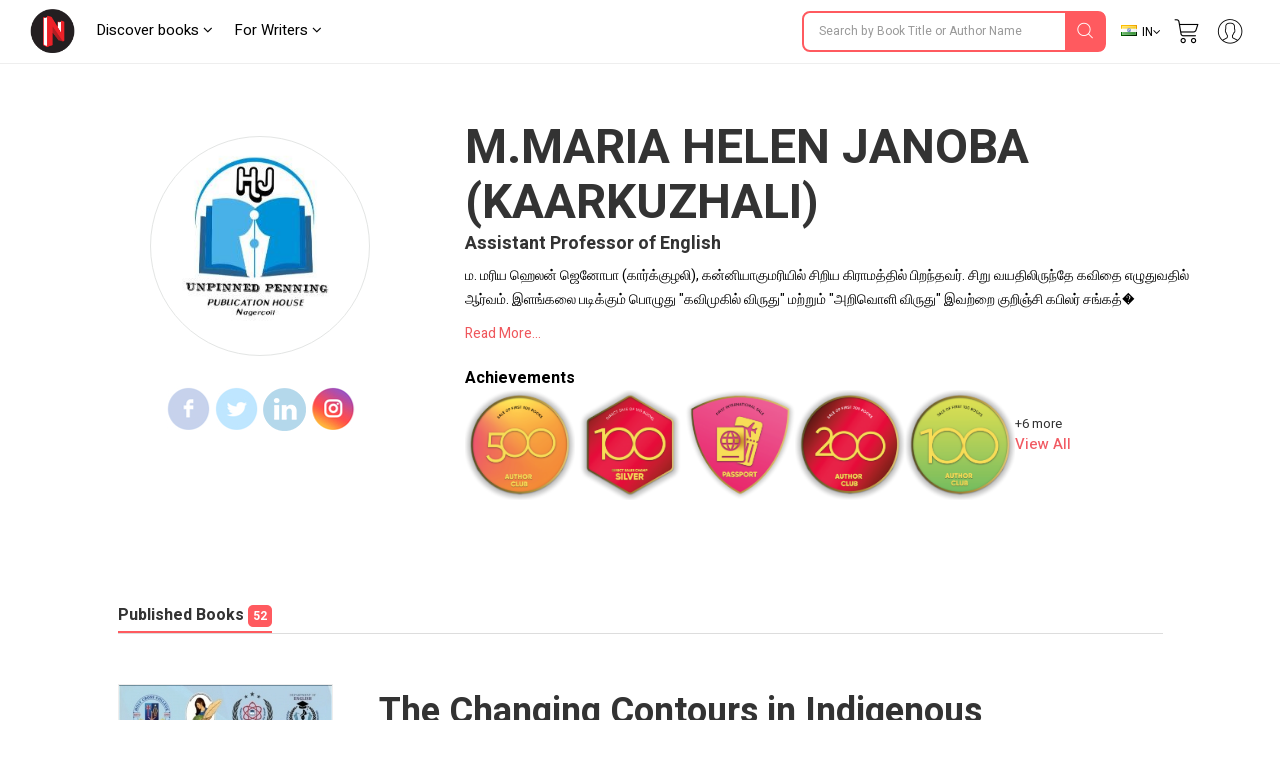

--- FILE ---
content_type: text/html; charset=UTF-8
request_url: https://notionpress.com/author/322448
body_size: 60873
content:
<!DOCTYPE html>
<html lang="en-US">
<head>
      <link rel="stylesheet" href="//cdnjs.cloudflare.com/ajax/libs/bootstrap-select/1.6.3/css/bootstrap-select.min.css" />

    <meta charset="utf-8">
      <meta name="robots" content="noindex, nofollow">
    <meta name="p:domain_verify" content="a08e1bdef20f457e99be5143a648797c"/>
  <link rel="dns-prefetch" href="https://notionpress.com/">
  <link rel="preload" href="https://notionpress.com/images/bookstore_rewamp/2018/font/icons.woff?82180043" as="font" crossorigin="anonymous" />
  <style type="text/css">
    @font-face {
    font-family: 'icons';
    src: url('../../../images/bookstore_rewamp/2018/font/icons.eot?82180043'),
         url('../../../images/bookstore_rewamp/2018/font/icons.otf?82180043') format('opentype'),
         url('../../../images/bookstore_rewamp/2018/font/icons.woff2?82180043') format('woff2'),
         url('../../../images/bookstore_rewamp/2018/font/icons.woff?82180043') format('woff'),
         url('../../../images/bookstore_rewamp/2018/font/icons.eot?82180043') format('embedded-opentype'),
         url('../../../images/bookstore_rewamp/2018/font/icons.ttf?82180043') format('truetype'),
         url('../../../images/bookstore_rewamp/2018/font/icons.svg#icons') format('svg');
}
  </style>
  <link href="https://cdnjs.cloudflare.com/ajax/libs/font-awesome/4.7.0/css/font-awesome.css" rel="stylesheet">
  <link href="https://notionpress.com/assets/bootstrap/css/bootstrap.min.css?82180043" rel="stylesheet" type="text/css" media="screen">
  <link rel="stylesheet" href="https://notionpress.com/new-rewamp/css/store/style.css?82180043">
  <link rel="stylesheet" href="https://notionpress.com/new-rewamp/css/rinotification.css?82180043">
 
  <!-- <link rel="stylesheet" href="https://notionpress.com/assets/bookstroe_design/owl.css?82180043">
  <link rel="stylesheet" href="https://notionpress.com/assets/bookstroe_design/owl_002.css?82180043"> -->
  <!-- <script src="https://code.jquery.com/jquery-1.12.4.min.js" integrity="sha256-ZosEbRLbNQzLpnKIkEdrPv7lOy9C27hHQ+Xp8a4MxAQ=" crossorigin="anonymous"></script> -->

<link rel="canonical" href="https://notionpress.com/author/322448" />





  
<script>
  // $.noConflict();

</script>
  <script type="text/javascript" src="https://cdnjs.cloudflare.com/ajax/libs/jquery/3.1.1/jquery.min.js"></script>
  <title>M.MARIA HELEN JANOBA (KAARKUZHALI)'s Author Page - Notion Press | India's largest book publisher</title>

    <!--<meta property="og:title" content="" />
    <meta property="og:type" content="" />
    <meta property="og:url" content="" />
    <meta property="og:image" content="" />
    <meta property="og:description"  content="..." />
    <meta property="og:site_name" content="" />-->

    


  <meta name="title" content="M.MARIA HELEN JANOBA (KAARKUZHALI)'s Author Page - Notion Press | India's largest book publisher">  <meta name="description" content="ம. மரிய ஹெலன் ஜெனோபா (கார்க்குழலி), கன்னியாகுமரியில் சிறிய கிராமத்தில் பிறந்தவர். சிறு வயதிலிருந்தே கவிதை எழுதுவதில் ஆர்வம். இளங்கலை படிக்கும் பொழுது "கவிமுகில் விருது" மற்றும் "அறிவொளி விருது" இவற்றை குறிஞ்சி கபிலர் சங்கத்தில் பெற்றார். தன்னுடைய முதல் புத்தகம் "கருவாச்சியின் காதல் ஓவியமாய்" என்பதை 2020 வெளியிட்டார். "மகளின் மன்னன்" என்னும் இரண்டாம் புத்தகத்தை இப்பொழுது வெளியிட்டுள்ளார்.  நாற்பதுக்கும்  மேலான புத்தகத்தில் இணை ஆசிரியராக எழுதியுள்ளார். “Emerging Personality Award 2021” என்பதை The Opus Coliseum என்னும் நிறுவனத்திடம் பெற்றார். ”Leading Attainers Award 2021” என்பதை சிறந்த எழுத்தாளர் என்னும் பிரிவில் பெற்றார், “Achiever of the Year 2020-2021”  மற்றும் “Standing Ovation Award” என்பதையும் பெற்றுள்ளார்.. HJ Unpinned Penning Publication House- ன் நிறுவனராகவும் செயல்பட்டு வருகிறார். நிறுவனராகவும் செயல்பட்டு வருகிறார்.
 
பேராசிரியராய் பணிபுரிய தகுதி தேர்வை மார்ச் 2018 ஆம் ஆண்டு தேர்ச்சி பெற்றார்.தன்னுடைய முதலாமாண்டு பணி அனுபவத்தை புனித ஜான்ஸ் கலை மற்றும் அறிவியல் கல்லூரி, அம்மாண்டிவிளையில் பெற்றார். தற்பொழுது புனித திருச்சிலுவை கல்லூரி (தன்னாட்சி), நாகர்கோவில் பணிபுரிந்து வருகிறார். தன்னுடைய உணர்வுகளை எழுத்துகளில் சிறுவயதிலேயே எழுத தொடங்கியவர். ">    <meta name="keywords" content="M.MARIA HELEN JANOBA (KAARKUZHALI)">      <!-- Meta for facebook by venkat-->
            <meta property="og:title" content="M.MARIA HELEN JANOBA (KAARKUZHALI)'s Author Page - Notion Press | India's largest book publisher">    <meta property="og:description" content="ம. மரிய ஹெலன் ஜெனோபா (கார்க்குழலி), கன்னியாகுமரியில் சிறிய கிராமத்தில் பிறந்தவர். சிறு வயதிலிருந்தே கவிதை எழுதுவதில் ஆர்வம். இளங்கலை படிக்கும் பொழுது "கவிமுகில் விருது" மற்றும் "அறிவொளி விருது" இவற்றை குறிஞ்சி கபிலர் சங்கத்தில் பெற்றார். தன்னுடைய முதல் புத்தகம் "கருவாச்சியின் காதல் ஓவியமாய்" என்பதை 2020 வெளியிட்டார். "மகளின் மன்னன்" என்னும் இரண்டாம் புத்தகத்தை இப்பொழுது வெளியிட்டுள்ளார்.  நாற்பதுக்கும்  மேலான புத்தகத்தில் இணை ஆசிரியராக எழுதியுள்ளார். “Emerging Personality Award 2021” என்பதை The Opus Coliseum என்னும் நிறுவனத்திடம் பெற்றார். ”Leading Attainers Award 2021” என்பதை சிறந்த எழுத்தாளர் என்னும் பிரிவில் பெற்றார், “Achiever of the Year 2020-2021”  மற்றும் “Standing Ovation Award” என்பதையும் பெற்றுள்ளார்.. HJ Unpinned Penning Publication House- ன் நிறுவனராகவும் செயல்பட்டு வருகிறார். நிறுவனராகவும் செயல்பட்டு வருகிறார்.
 
பேராசிரியராய் பணிபுரிய தகுதி தேர்வை மார்ச் 2018 ஆம் ஆண்டு தேர்ச்சி பெற்றார்.தன்னுடைய முதலாமாண்டு பணி அனுபவத்தை புனித ஜான்ஸ் கலை மற்றும் அறிவியல் கல்லூரி, அம்மாண்டிவிளையில் பெற்றார். தற்பொழுது புனித திருச்சிலுவை கல்லூரி (தன்னாட்சி), நாகர்கோவில் பணிபுரிந்து வருகிறார். தன்னுடைய உணர்வுகளை எழுத்துகளில் சிறுவயதிலேயே எழுத தொடங்கியவர். ">            
    <meta property="og:type"  content="article" />
    <meta property="fb:app_id" content="2256944847921875" />
    <meta property="og:image" content="https://notionpress.com/authorpics/1623150018-322448author-photo.png"/>
    <meta property="og:image:width" content="1200" />
    <meta property="og:image:height" content="630" />

    <meta name="twitter:card" content="summary_large_image" />
    <meta name="twitter:description" content="ம. மரிய ஹெலன் ஜெனோபா (கார்க்குழலி), கன்னியாகுமரியில் சிறிய கிராமத்தில் பிறந்தவர். சிறு வயதிலிருந்தே கவிதை எழுதுவதில் ஆர்வம். இளங்கலை படிக்கும் பொழுது "கவிமுகில் விருது" மற்றும் "அறிவொளி விருது" இவற்றை குறிஞ்சி கபிலர் சங்கத்தில் பெற்றார். தன்னுடைய முதல் புத்தகம் "கருவாச்சியின் காதல் ஓவியமாய்" என்பதை 2020 வெளியிட்டார். "மகளின் மன்னன்" என்னும் இரண்டாம் புத்தகத்தை இப்பொழுது வெளியிட்டுள்ளார்.  நாற்பதுக்கும்  மேலான புத்தகத்தில் இணை ஆசிரியராக எழுதியுள்ளார். “Emerging Personality Award 2021” என்பதை The Opus Coliseum என்னும் நிறுவனத்திடம் பெற்றார். ”Leading Attainers Award 2021” என்பதை சிறந்த எழுத்தாளர் என்னும் பிரிவில் பெற்றார், “Achiever of the Year 2020-2021”  மற்றும் “Standing Ovation Award” என்பதையும் பெற்றுள்ளார்.. HJ Unpinned Penning Publication House- ன் நிறுவனராகவும் செயல்பட்டு வருகிறார். நிறுவனராகவும் செயல்பட்டு வருகிறார்.
 
பேராசிரியராய் பணிபுரிய தகுதி தேர்வை மார்ச் 2018 ஆம் ஆண்டு தேர்ச்சி பெற்றார்.தன்னுடைய முதலாமாண்டு பணி அனுபவத்தை புனித ஜான்ஸ் கலை மற்றும் அறிவியல் கல்லூரி, அம்மாண்டிவிளையில் பெற்றார். தற்பொழுது புனித திருச்சிலுவை கல்லூரி (தன்னாட்சி), நாகர்கோவில் பணிபுரிந்து வருகிறார். தன்னுடைய உணர்வுகளை எழுத்துகளில் சிறுவயதிலேயே எழுத தொடங்கியவர். " />
    <meta name="twitter:title" content="M.MARIA HELEN JANOBA (KAARKUZHALI)'s Author Page - Notion Press | India's largest book publisher" />
    <meta name="twitter:image" content="https://notionpress.com/authorpics/1623150018-322448author-photo.png" />

  <!-- Meta for facebook by venkat-->
    <meta name="viewport" content="width=device-width, initial-scale=1.0, user-scalable=0">
  <meta http-equiv="X-UA-Compatible" content="IE=9">
  <!-- Required -->

  <!--[if lt IE 9]>
  <link rel="stylesheet" type="text/css" href="https://notionpress.com/css/ie-style.css" />
  <![endif]-->

  <!--[if IE]>
  <style>
    .digital-giveaway-btn img{top: 10px;}
  </style>
  <![endif]-->

   <!-- <link href="https://notionpress.com/css/newdesign.css?82180043" rel="stylesheet" type="text/css" media="screen"> -->
     <link rel="icon" href="https://notionpress.com/images/bookstore_rewamp/np_logo_2025.png" type="image/png"><!-- LayerSlider stylesheet -->
  <script>var base_url = 'https://notionpress.com/';var segment1 = "author";var segment2 = "322448";</script>

  <!-- <script type="text/javascript" src="https://notionpress.com/rewamp/js/script.js?82180043"></script> -->


    
      <!-- <script src="https://notionpress.com/js/maxheight.js"></script> -->
  

<!-- Google Tag Manager --> <script>(function(w,d,s,l,i){w[l]=w[l]||[];w[l].push({'gtm.start': new Date().getTime(),event:'gtm.js'});var f=d.getElementsByTagName(s)[0], j=d.createElement(s),dl=l!='dataLayer'?'&l='+l:'';j.async=true;j.src= 'https://www.googletagmanager.com/gtm.js?id='+i+dl;f.parentNode.insertBefore(j,f); })(window,document,'script','dataLayer','GTM-WNBFJ7Q');</script> <!-- End Google Tag Manager -->
<link rel="alternate" href="https://notionpress.com/" hreflang="en-in" />


<!-- <link rel="alternate" hreflang="en-in" href="https://notionpress.com/in/read/" />
<link rel="alternate" hreflang="en-sg" href="https://notionpress.com/sg/read/" />
<link rel="alternate" hreflang="en-my" href="https://notionpress.com/my/read/" />
<link rel="alternate" hreflang="x-default" href="https://notionpress.com/in/read/" />
 -->

<!-- End Facebook Pixel Code -->

<script type="text/javascript">
var home_landing_txt = "Home";
$(document).ready(function(){
  $(".navbar-toggle").click(function(){
    $(".navbar-right").slideToggle();
  });
  // var a = $(".leftNav .dropdown.collectiondropdown .dropcontent").find("ul").length;
  // var b= 150*2;
  // $('.leftNav .dropdown.collectiondropdown .dropcontent').css("min-width", b);
  });
</script>

<style>

  #owl-demo .item{
  background: #fff;
  padding: 15px 12px;
  margin: 5px;
  color: #000;
  -webkit-border-radius: 3px;
  -moz-border-radius: 3px;
  border-radius: 3px;
  text-align: center;
}
.customNavigation{
  text-align: center;
}
/*//use styles below to disable ugly selection*/
.customNavigation a{
  -webkit-user-select: none;
  -khtml-user-select: none;
  -moz-user-select: none;
  -ms-user-select: none;
  user-select: none;
  -webkit-tap-highlight-color: rgba(0, 0, 0, 0);
}

/*new*/
.select2-container--default .select2-selection--single {
     background-color: transparent !important;
     border: 1px solid transparent !important;
    border-radius: 4px;
}
.select2-container {
    z-index: 2001;
    width: auto !important;
}
.select2-container--default .select2-selection--single .select2-selection__rendered {
    width: 0;
    font-size: 0;
}
.select2-container--default .select2-selection--single .select2-selection__arrow b {
    border-color: #fff transparent transparent transparent !important;
}
.select2-container--default.select2-container--open .select2-selection--single .select2-selection__arrow b {
    border-color: transparent transparent #fff transparent !important;
}

.owl-loading{
  display:block !important;
}

</style>
<!-- <script src="https://cdnjs.cloudflare.com/ajax/libs/OwlCarousel2/2.3.4/owl.carousel.min.js"></script> -->
<script src="https://notionpress.com/assets/bookstroe_design/js/owl.js?version=697"></script>
<script type="text/javascript" src="https://notionpress.com/assets/bookstroe_design/js/book_store_banner_slider.js?82180043"></script>


<link href="https://cdnjs.cloudflare.com/ajax/libs/OwlCarousel2/2.3.4/assets/owl.carousel.min.css" rel="stylesheet">
<!-- <link href="https://notionpress.com/assets/bookstroe_design/js/owl.css" rel="stylesheet"> -->
<link href="https://cdnjs.cloudflare.com/ajax/libs/OwlCarousel2/2.3.4/assets/owl.theme.default.css" rel="stylesheet">
<link href="https://fonts.googleapis.com/css?family=Nixie+One|Heebo:100,200,300,400,500,600,700,800" rel="stylesheet">
<link href="https://fonts.googleapis.com/css?family=Lato:100,100i,300,300i,400,400i,700,700i,900,900i" rel="stylesheet">
<script>var site_urls="https://notionpress.com/"</script>
</head><style type="text/css">
.nopadding{padding: 0;}
.readinsta_topnav .top-menu{display: none;}
#sucessModal{display: none;position: fixed; top: 62px; z-index: 9; width: 100%;}
body.author_profile.successalertshown #sucessModal{display: block;}
@media only screen and (max-width: 767px){
  body.author_profile.successalertshown #sucessModal{display: block;    position: fixed; top: 61px; right: 0; width: 100%; z-index: 9;}
}
</style>

<!-- Author profile success message -->
<div id="sucessModal" role="dialog">
	<div class="alert alert-success">
	  Your profile has been updated.
    <i class="fas fa fa-times"></i>
	</div>
</div>

<body class="addclass  INR author_profile " >
<!-- <script src="//code.jquery.com/ui/1.12.1/jquery-ui.js"></script>-->
<script type="text/javascript">
$(document).ready(function(){

  if($(window).width() < 1025){
    $(".owl-carousel").owlCarousel('destroy');
    setWidth();
  }else{
    readintaOwlInit();
    resetWidth();
  }
});

$(window).on('resize', function(){
  if($(window).width() < 1025){
    $(".owl-carousel").owlCarousel('destroy');
    setWidth();
  }else{
    readintaOwlInit();
    resetWidth();
  }
});

function setWidth(){
  $(".owl-carousel").each(function(){
    var len = $(this).children('.item').length;
    var w = $(this).children('.item').width();
    $(this).width((w*len)+(len*10));
    $(this).parents('.carousel').addClass('custom-scroll');
  });
}

function resetWidth(){
  $(".owl-carousel").each(function(){
    $(this).width('auto');
    $(this).parents('.carousel').removeClass('custom-scroll');
  });
}

function readintaOwlInit(){
  $('#banner_slider .owl-carousel').owlCarousel({
    nav: true,
    navText: ["&#8249;","&#8250;"],
    loop:true,
    rewind: false,
    lazyLoad:true,
    slideBy: 'page',
    margin:10,
      responsiveClass:true,
      responsive: {
        320: {
          items: 2,
          margin: 5,
          stagePadding: 10,

        },
        640: {
          items: 4,
          margin: 5,
          stagePadding: 10,
        },
        1024: {
          items: 5
        },
        1200: {
          items: 5
        },
        1370: {
          items: 7
        }
      }

  });
  $('#collections .owl-carousel, #bestsellers .owl-carousel, #trendingNow .owl-carousel, #editors .owl-carousel').owlCarousel({
    nav: true,
    navText: ["&#8249;","&#8250;"],
    loop: true,
    lazyLoad:true,
    rewind: false,
    slideBy: 'page',
    margin: 10,
    responsiveClass: true,
    responsive: {
      320: {
        items: 2,
        margin: 5,
        stagePadding: 10,
      },
      640: {
        items: 4,
        margin: 5,
        stagePadding: 10,
      },
      1025: {
        items: 5
      },
      1200: {
        items: 5
      },
      1370: {
        items: 7
      }
    }

    });
}

</script>

<div class="width-1000 readinsta_collections">


<!-- #readinsta the modal-->
<style>
  button{text-transform: uppercase; }
  .login-msg{margin:-10px -4px 2px !important;}
 .alert, .login-msg {padding: 5px; margin: 0px 0px 5px; font-size: 10px; }
.alert p,.login-msg p{font-size: 13px !important;}
button.btn.btn-block.facebook-login.inpt {border-radius: 5px;}
.or_text.text-center {margin: 5px 0px; }
.error_new_wr .login_info {padding: 60px 20px 65px 50px; }
#login-modal .container h4 {font-size: 24px; font-weight: 800; margin: 0px 0px 20px 0px; text-align: left; color: #FF5A5F;
}

 @media screen and (max-width: 767px) and (min-width: 320px){
#login-modal{top:0px; margin: 0px; padding: 0px;}

}
@media screen and (max-width: 940px) and (min-width: 320px){
	#login-modal .container .half{padding: 0px 0px 57px !important;}
}
@media screen and (min-width: 841px) and (max-width: 1024px){
.login_info {padding: 60px 20px 65px 50px !important;vertical-align: top;}
.cont{margin: 0px !important; }
}

@media screen and (min-width: 1025px) and (max-width: 1208px){
.login_info {padding: 60px 20px 65px 50px !important;vertical-align: top;}
.cont{margin: 0px !important; }
}

 </style>
<script>let sageMs = "Please complete the captcha verification"; let v2_client_key = "6Le4RbQUAAAAAIlqR1qMlRp01vvB2G45UT0ha9ir"; let sagePs=""</script><script src="https://notionpress.com/assets/store/js/recaptcha.js" ></script><script src="https://www.google.com/recaptcha/api.js" ></script><!-- Modal structure -->
<div id="login-modal" style="display:none"> <!-- data-iziModal-fullscreen="true"  data-iziModal-title="Welcome"  data-iziModal-subtitle="Subtitle"  data-iziModal-icon="icon-home" -->
    <!-- Modal content -->
  
  <section class="container">
  <div class="row">
  <div class="col-12 top_bar_mobile"><a href="" class="back_ic"><img src="https://notionpress.com/new-rewamp/images/for_writers/arrow_back_ic.png"></a>
   <img src="https://notionpress.com/new-rewamp/images/White_logo.png">
   </div>
  <div class="col-lg-6 col-md-6 login_info">
    <h2>Join 400,000+ avid readers and writers</h2>
    <p>Experience reading like never before</p>
    <ul>
      <li><img src="https://notionpress.com/new-rewamp/images/for_writers/siginup_ic1.png"> <span>Read in your favourite format - <strong>print, digital or both.</strong> The choice is yours.</span></li>
      <li><img src="https://notionpress.com/new-rewamp/images/for_writers/siginup_ic2.png"> <span><strong>Track the shipping status</strong> of your print orders.</span></li>
      <li><img src="https://notionpress.com/new-rewamp/images/for_writers/siginup_ic3.png"> <span><strong>Discuss with other readers</strong><br> who are reading the same book, or even with the author</span></li>
    </ul>
    </div>
  <div class="col-lg-6 col-md-6 login_box">
        <article class="half">

              <div class="login-wrap" style="display: none;" >

                <div class="content">
                      <div class="signin-cont cont">

              <h4>Sign in</h4>
                           <div class="login-msg sigin"></div>
                        <form method="POST" class="read-modal-signin">
                                                         <input type="hidden" name="segment2" id="segment2" value="322448">
                                  <label for="email">Enter your email address</label>
                                  <input type="email" name="email" class="inpt" required="required" placeholder="Your email">
                                  <label for="password">Enter your password</label>
                                  <div class="password_wr">
                                  <input type="password" name="password" class="inpt" required="required" placeholder="Enter your password">
                                  <a href="https://notionpress.com/login/forgot" class="forgot" target="_blank">Forgot?</a>
                                  <i>Minimum 6 characters</i> 
                                 <!--  <input type="checkbox" name="remember_me" class="checkbox" checked id="remember_me">
                                  <label for="remember_me">Remember me</label> -->
                                  </div>
                                  <div class="submit-wrap">
                                      <input type="submit" value="Sign In" class="submit signin-submit">
                                      <div class="or_text text-center">OR</div>
                                      <button class="btn btn-block facebook-login inpt" onclick="javascript:social_facebook()">
                                                            <i class="fa fa-facebook-official" aria-hidden="true"></i> Login with Facebook
                            </button>                                      
                                  </div>
                                  <span class="note">By signing up I agree to the <a href="https://notionpress.com/terms" target="_blank">Terms of Use</a>  &  <a href="https://notionpress.com/privacy" target="_blank">Privacy Policy</a></span>
                        </form>
                            <div class="s_footer_links tab signup">New to Notion Press? <a href="javascript:;" class="upper-signup">Create an account</a></div>

                      </div>

                      <div class="signup-cont cont">
                      <h4>Sign up</h4>                        
                      <div class="login-msg sigup"></div>
                        <form method="POST" class="read-modal-signup">
                                                        <input type="hidden" name="segment2" id="segment2" value="322448">
                            <!-- <label for="name">Your name</label>
                            <input type="name" name="name" class="inpt" required="required" placeholder="Your name" autocomplete="off" pattern="[a-zA-Z0-9\s]+" maxlength="100" autocorrect="off" autocapitalize="off" spellcheck="false" title='Enter your full name'> -->

                            <label for="email">Enter your email address</label>
                            <input type="email" name="emailid" class="inpt" required="required" placeholder="Your email" autocomplete="off" maxlength="100" autocorrect="off" autocapitalize="off" spellcheck="false" pattern="[a-zA-Z0-9._%+-]+@[a-zA-Z0-9.-]+\.[a-zA-Z]{2,4}$" title="Enter your valid email id">
                            <div class="password_wr">
                            <label for="password">Enter your password</label>
                            <input type="password" name="password" class="inpt" required="required" placeholder="Enter your password" minlength="6" maxlength="14"  >
                            <i>Minimum 6 characters</i> 
                            </div>
                            <center>
                                <div style="display:none" class="g-recaptcha" data-sitekey="6Le4RbQUAAAAAIlqR1qMlRp01vvB2G45UT0ha9ir"  style="margin-bottom: 4px;" data-callback="pacerverify"></div>
                                <!--<div class="rcmsg text-danger"></div>-->
                            <center>
                            <input type="hidden" name="source" value="26">
                            <div class="submit-wrap">
                                  <input type="submit" value="Sign up" class="submit signup-submit" autocomplete="off">
                                  <!-- <i class="fa fa-spinner"></i> -->
                                  <!-- <a href="javascript:;" class="more">Terms and conditions</a> -->
                            </div>
<span class="note">By signing up I agree to the <a href="https://notionpress.com/terms" target="_blank">Terms of Use</a>  &  <a href="https://notionpress.com/privacy" target="_blank">Privacy Policy</a></span>
                        </form>
                        <div class="s_footer_links tab signin">Already have an account? <a href="javascript:;" class="upper-signin">Sign in</a></div>

                      </div>

                      <div class="sign-cont-login cont" style="display:none;">
                        <div class="login-msg sigin"></div>
                        <form method="POST" class="read-modal-signin">
                                                         <input type="hidden" name="segment2" id="segment2" value="322448">
                                  <label for="email">Your email</label>
                                  <input type="email" name="email" class="inpt" required="required" placeholder="Your email">
                                  <label for="password">Your password</label>
                                  <input type="password" name="password" class="inpt" required="required" placeholder="Your password">

                                 <!--  <input type="checkbox" name="remember_me" class="checkbox" checked id="remember_me">
                                  <label for="remember_me">Remember me</label> -->

                                  <div class="submit-wrap">
                                      <input type="submit" value="Sign In" class="submit signin-submit"> <br>
                                      <a href="https://notionpress.com/login/forgot" class="more" target="_blank">Forgot your password?</a> <br>
                                      <span class="more down-signup" style="cursor: pointer"> Don’t have an account? </span> <a href="javascript:;" class="more down-signup upsignbtn"> Sign up </a>
                                  </div>
                        </form>
                      </div>

                </div>

              </div> <!-- /login-wrap -->


            <div class="login-loading-wrap">

              <div class="block beacon loading-spinner">
                  <div class="beacon-center"></div>
              </div>

              <p class="loading-msg"></p>

              <div class="facebook-actions" style="display: none;">
                <p onclick="javascript:social_child_win_detect('focus')"> Sign in to continue reading. </p>
                <!-- <p onclick="javascript:social_child_win_detect('close')">Close Window</p> -->
              </div>

            </div>


        </article></div>
</div>
        <div class="clearfix"></div>

  </section>

</div>

<!-- someone need to remove the country popup ? -->
<script type="text/javascript">
  var fbloginURL = 'https://notionpress.com/auth_social/facebook_connect';
  var signupURL = 'https://notionpress.com/auth_social/np_signup';
  var signinURL = 'https://notionpress.com/auth_social/np_signin';
  var sessionURL = 'https://notionpress.com/auth_social/np_loggedin';
  var sessionFBURL = 'https://notionpress.com/auth_social/fb_session_status';
  var tweetloginURL = 'https://notionpress.com/auth_social/twitter_connect';
  var addURL = 'https://notionpress.com/store/address_cart';
  var oldaddressURL = 'https://notionpress.com/store/addressadd_form';
  var checkaddURL ='https://notionpress.com/auth_social/checkadd';
  var npBookID = 0;
      var npBookID = '322448';

  (function(d, s, id){
   var js, fjs = d.getElementsByTagName(s)[0];
   if (d.getElementById(id)) {return;}
   js = d.createElement(s); js.id = id;
   js.src = "https://connect.facebook.net/en_US/sdk.js";
   fjs.parentNode.insertBefore(js, fjs);
  }(document, 'script', 'facebook-jssdk'));


  window.fbAsyncInit = function() {
  FB.init({
    appId      : '109262125855211',
    cookie     : true,
    xfbml      : true,
    version    : 'v6.0'
  });
  FB.AppEvents.logPageView();
  };

</script>

<link rel="stylesheet" type="text/css" href="https://notionpress.com/assets/read_insta/css/iziModal.css">
<script type="text/javascript" src="https://notionpress.com/assets/read_insta/js/iziModal.js"></script>

<link rel="stylesheet" type="text/css" href="https://notionpress.com/assets/read_insta/css/login_modal.css">
<script type="text/javascript" src="https://notionpress.com/assets/read_insta/js/login_modal.js?v=82180043"></script>
<!-- /#readinsta -->
  <style>
a.note_wr{background: #ff0f50; margin: 0px -30px; padding:5px 0px; width: 110%; text-align: center; color: #fff; display: block;}
a.note_wr:hover,a.note_wr:focus{color: #fff !important;}
a.note_wr p{margin: 2px 0px; font-size: 20px;font-weight: 500;}
a.note_wr p span img{width: 30px; margin-right: 2px}
a.note_wr p i img{width: 25px;  margin-left: 5px}

.navbar-header ul li.dashboard.my_shelf a span:before{ display: none;}
.navbar-header ul li.dashboard.my_shelf a span:after {content: ""; width: 0; height: 0; border: 0 solid transparent; border-left-width: 4px; border-right-width: 4px; border-bottom: 4px solid #de1c1c; position: absolute; left: 10px; bottom: -4px; transform: rotate(180deg);}
.navbar-header ul li.dashboard.my_shelf a span.new {margin-top: 0px; } 
.readinsta_topnav div#nav_responsive ul li.profileDropdown a.dropdown-item.my_shelf span.new{background: #de1c1c; padding: 2px 4px;font-size: 10px; color: #fff;
    border-radius: 2px;display: inline-block; height: auto;line-height: normal; position: absolute; margin-left: 10px;margin-top: -2px; left: auto !important; top: auto !important;}
.readinsta_topnav div#nav_responsive ul li.profileDropdown a.dropdown-item.my_shelf span.new:before{content: ""; width: 0; height: 0; border: 0 solid transparent; border-top-width: 0px; border-bottom-width: 0px; border-left-color: transparent; border-left-style: solid; border-left-width: 0px; border-bottom-width: 4px; border-top-width: 4px; border-left: 4px solid #de1c1c; position: absolute; left: -4px; top: 4px; transform: rotate(180deg);}
.new.ended{background: #464646 !important;margin-left: 5px !important; top: 1px !important;}
.navbar-header ul li a .new.ended:before{content:""; width:0; height:0; border: none; position:absolute; left:-4px; top:5px; transform:rotate(180deg)}
.leftNav .dropdown .dropcontent ul li.submenu a{position: relative;}
.leftNav .dropdown.staticpageMenu .dropcontent.salescontest .staticpage ul:nth-child(1){padding: 0px;}
#mainNav ul li .dropcontent ul li a.title_menus {font-weight: 600; font-size: 15px; }


@media only screen and (max-width: 940px) {
.readinsta_topnav #nav_responsive .notification-list span.close-icon, .readinsta_collections #nav_responsive .notification-list span.close-icon, body.scrollFixedNavPackage #mainNav #nav_responsive .notification-list span.close-icon {display : none; }
.note_wr p{font-size: 14px;}
ul.coutry_sel {
    top: 69px !important;
}
} 

@media only screen and (min-width: 320px) and (max-width: 991px){
  .np_mobile_menus .menu__wrap ul li a.my_shelf span.new{top: 2px !important;}
  a.note_wr p{font-size: 14px; line-height: 30px;}
  a.note_wr{width: 100%; margin: 0px;}
}
@media only screen and (min-width: 320px) and (max-width: 480px){
  a.note_wr p{font-size: 10px; line-height: 30px;}
}

</style> 
<style>
.readinsta_topnav{display: block !important;}
</style>


<style>
.removeBg{font-size: 0;}
</style>
<script type="text/javascript">

$(document).ready(function(){
    var getHtmlVal=$("#onlyalerts");
    if(getHtmlVal.hasClass("in"))
    {
      $("#onlyalerts").fadeTo(2000, 500).fadeOut(500, function(){
        $("#onlyalerts").fadeOut(500);
      });
    }

    $(".preventContainer").hide();
    
    $(".add_item_form").on("blur",'.qtychange',function(){
      let qty = $(this).val();
      if(qty < 1 || isNaN(qty))
      {
        $(this).val(1);
      }
      update_cart();
    });

    $(".add_item_form").on("click",".button", function(e) {
      var btn = $(this),new_val = Number(btn.parent().find('input').val());
      new_val = btn.hasClass('additem') ? ++new_val : --new_val;
      new_val = new_val < 1 || isNaN(new_val) || new_val > 5000 ? 1 : new_val;
      let btn_clas = btn.hasClass('additem') ? '.additem' : '.delitem';
      let item_pos_on_cur_form = $(this).closest('.add_item_form').find(btn_clas).index(btn);  // take cur position od item from mob and desk form
      
      $('.add_item_form').each(function(){
        $(this).find('input.qtychange:eq('+item_pos_on_cur_form+')').val(new_val);
      });
      update_cart($(this));
    });



    function update_cart(btn = null){
      let cartValue = 0;
      $(".preventContainer").show();
      var formAction = "https://notionpress.com/store/updatecart";
      $('.add_item_form .table_responsive').each(function(){
        if($(this).is(':visible')){
            form_data = $(this).parent().serialize();
            return;
          }
      });
      if(! form_data) return;
      $.ajax({
        url: formAction,
        type: 'post',
        data: form_data,
        success:function(data){
            var res = JSON.parse(data);
            $(".preventContainer").hide();
            let subtotal_peritem = res.subtotal_peritem;
            let item_qty_peritem = res.item_qty_peritem;
            for(let i in subtotal_peritem){
              $('.subtotal_amount_item:eq('+i+')').html(subtotal_peritem[i]);   
             // $('.qtychange:eq('+i+')').val(1);
            }
            for(let j in item_qty_peritem){
              $('.desktop_view .qtychange1:eq('+j+')').val(item_qty_peritem[j]);
              $('.mobile_view .qtychange1:eq('+j+')').val(item_qty_peritem[j]);
            }
            
            
            $('.subtotal_amount').html(res.subtotal_amount);        

            $('.shipping_amount').html(res.shipping_amount);        
            $('.grant_total').html(res.grant_total);
              $('.topcart span.items,.showcart_title span').html(res.total_orders);
            if(!res.total_orders){
              $('.topcart span.items').hide();
            }


            if( ! res.total_orders){
              $('.cartbody').hide().removeClass('cartbody');
              $('.no_items_holder').show().addClass('cartbody');
              return;
            }
          }
      });
    }

    function remove_item(rowid,item_pos){
      if(! rowid ) return;
      $.ajax({
        url: "https://notionpress.com/store/removefromcart",
        type: 'post',
        data: {rowid:rowid},
        success:function(data){
            var res = JSON.parse(data);
            location.reload();
            if(res.status){
              $('#onlyalerts').show().delay(2000).fadeOut()

              if(item_pos != null ){
                    update_cart();
                    console.log(item_pos);
                //$('.add_item_form').each(function(){
                  $('.bookListing:eq('+item_pos+')').fadeOut();
                //});
              }
            }
          }
      });
    }

    $('.remove_item_btn').click(function(){
        let rowid = $(this).data('rowid');
        let item = $(this).closest('.bookListing');
        let pos = $('.bookListing').index(item);
        remove_item(rowid,pos);
    });

    $("body").on("click","button.bookstore_sprite",function(){
      var seo_url='322448';

      var getContentId="";
      var buttonBook=$(this);
      var getContentId=buttonBook.attr("id");
      if(getContentId=="buynow_btn")
      {
        $(this).parents("form").submit();
      }
      else
      {
        var is_loading = false;
        var getThis=$(this).parents("form");
        $(buttonBook).css("opacity","0.2");
        $(buttonBook).html('<i class="fa fa-spinner fa-spin" style="margin-top: 5px;font-family: FontAwesome;color: #fff;font-size: 16px;" aria-hidden="true"></i>');
        $(getThis).on("submit",function(e){
          // $(buttonBook).removeClass("bookstore_sprite");
          //$(buttonBook+'.bookstore_sprite').css("background-position","-239px -39px");
          $(buttonBook).parent().css("");
          //$(buttonBook).addClass("removeBg");
          // $(".removeBg").css("background","none");
          $(".removeBg").css("border","none");
          $(".removeBg").css("outline","none");
          if (is_loading) {
            return;
          }
          is_loading = true;
          $.ajax({
            type:'post',
            url:$(getThis).attr("action"),
            data:$(getThis).serialize()+ "&seo_url=" + seo_url,
            success:function(data){
              // $(buttonBook).addClass("bookstore_sprite");
              $("input[name=count]").val(1);
              $("#"+getContentId).css("background-position","-165px -6px");
              $("#"+getContentId).parent().css("border", "1px solid transparent");
              $("#"+getContentId).html("");
              $(".addtocart_btn.bookstore_sprite").html("<i class='fas fa-check fa'></i> Add to Cart");
              $("#"+getContentId).removeClass("removeBg");
              $("#"+getContentId).removeAttr("style");
              $(".cart_wr").remove();
              $(".headerContent").append(data);
              messageType("success","<i class='fas fa-check fa'></i> Added to cart");
              $("html,body").animate({scrollTop:0}, 1000, 'swing');
              $(".added_to_cart-basket").addClass("open");
            }
          });
          e.preventDefault();
        }).always(function() { if($("#"+getContentId).hasClass("redirect")){}else{is_loading = false;} });
      }
    });

  
    $("body").on("click",".itemsAdd",function(e)
    {
       
        if($(this).parents(".cart-dropdown").length)
        {

        }
        else if($(this).hasClass("redirect"))
        {

        }
        else
        {
          let invBookID = $(this).attr('data-invbookid');
          if(!invBookID) return false;

          let post_url = "https://notionpress.com/store/addtocart/" + invBookID;

          if( $('.reedemenabled').length )
            post_url = $('.reedemenabled').attr('action');

          let cartValue = 0;
          $.ajax({
            url: post_url,//$(getThis).attr("href"),
            success:function(data){
              window.location.href ="https://notionpress.com/"+"store/showcart";
              /*cartValue  =  ( parseInt( $(data).find('.added_to_cart .items').text() ) ) || cartValue;
              messageType("success","<i class='fas fa-check fa'></i> Added to cart");
              $('.carticon .items').removeClass('hid');
              $('.carticon .items').html(cartValue);
              $('.topcart').attr('href', $('.topcart').attr('data-cart-url'));
              cart_status = 1 // check this in storenav2018 x3*/

            }
          });
          e.preventDefault();
        }
    });

});
$(window).load(function(){
  $(".bookstore_sprite").each(function(){
    $(this).removeAttr("onclick");
    $(this).removeAttr("style");
  });
});
$(document).ready(function(){
  $(".bookstore_sprite").each(function(){
    $(this).attr("onclick","return false;");
    $(this).css("cursor","auto");
  });
});
function messageType(messageType,message)
{
  $("#onlyalerts .message").html(message);
  $("#onlyalerts").attr("class","alert alert-"+messageType+" alert-dismissable fade in");
  $("#onlyalerts").fadeTo(2000, 500).slideUp(500, function(){
    $("#onlyalerts").slideUp(500);
  });
}





</script>

<!-- GlobalInventory -->
<link href="https://notionpress.com/assets/select2-4.0.5/css/select2.min.css" rel="stylesheet" />
<script src="https://notionpress.com/assets/select2-4.0.5/js/select2.min.js"></script>
<link href="https://notionpress.com/assets/select2-4.0.5/css/flags.css" rel="stylesheet">
<script src="https://notionpress.com/assets/select2-4.0.5/js/jquery.flagstrap.min.js"></script>
<script type="text/javascript">
  $(document).ready(function(){

    var stop_redirect = "TRUE"; 
    var cookieSet = '';
    if (cookieSet == '' && typeof(site_url) != "undefined") {
       var geo_country = "India";
       if(geo_country != "India" && geo_country != "Singapore" && geo_country != "Malaysia" )
       $('.md-modal.md-effect-7').addClass('md-show');
       else
       manage_cookie(geo_country,stop_redirect);
    }
  });


</script>

<link href="https://notionpress.com/new-rewamp/css/commonheader/commontopnav.css?82180043" rel="stylesheet" type="text/css" media="screen">
<script src="//code.jquery.com/ui/1.12.1/jquery-ui.min.js"></script>
<script type="text/javascript">
$(document).ready(function(){
  $('.searchicon').on('click', function(){
    $('.searchbar').addClass('mvisible');
  });
  $('.backicon').on('click', function(){
    $('.searchbar').removeClass('mvisible');
  });
  $('.navbar-toggle').on('click', function(){
    $('.mview-navbar-collapse').toggle('slide', {direction: 'left'}, 500);
  });
  $("body").on("click","#profile_mobile", function(){
    if($(window).width() < 940){
      $('.np_mobile_menus .action--close').trigger('click'); // leftClose
      $('.notification-block .notification_dropdown').removeClass('dropdown-menushow');
      $('.notification-list .close-icon').hide();
      $('.profileDropdown .action--close').show();
      profileDropdown();
    }
  });

  $(".profileDropdown .action--close").on("click", function(e){
    $('.np_mobile_menus .action--close').trigger('click'); // leftClose
    $('.notification-list .close-icon').hide();
    $('.notification-block .notification_dropdown').removeClass('dropdown-menushow');
    

    $('.user_pic').hide('slide', {direction: 'right'}, 'slow');
    $('.background-fade').hide();
    $('.profileDropdown .action--close').hide();
    $('body').removeClass('noMultiScroll');
  });

  $('.notification-block').on('click', function(){

    if($(window).width() < 721){

      $('.np_mobile_menus .action--close').trigger('click');
      $('.profileDropdown .action--close').trigger('click');

      setTimeout(() => {
        if( $('.notification-block .notification_dropdown').hasClass('dropdown-menushow') )
        {
          $('.background-fade').fadeIn('fast');
          if($(window).width() < 721){
            $('.notification-list .close-icon').fadeIn();
            $('body').addClass('noMultiScroll');
          }

        }else{
          $('.notification-list .close-icon').hide();
          $('.background-fade').hide();
          $('body').removeClass('noMultiScroll');
        }

      }, 100);

    }
    
  });

  $('.notification-list .close-icon').on('click', function(){
    $('.dropdown-menushow').trigger('click');
    $('.notification-list .close-icon').hide();
    $('#background-fade').hide();
    $('body').removeClass('noMultiScroll');
  });



  // $('.notification_dropdown.dropdown-menushow').on('click',function(){
  //   $('.notification-list .close-icon').trigger('click');
  // });



});

function _notification(){
  if($(window).width() < 721){
    $('.notification-list .close-icon').css('opacity', 1);
    $('#background-fade').show();
  }else{
    $('.notification-list .close-icon').css('opacity', 0);
    $('#background-fade').hide();
  }
}

$(window).on('resize', function(){
  //_notification();
  if($(window).width() > 940){
    $('.user_pic li.logout a').removeClass('btn_secondary');
  }
});

function bodyAddClass(){
  $('body').toggleClass('scroll-hide');
}
function profileDropdown(){
  if($(window).width() < 941){
    $('.np_mobile_menus .action--close').trigger('click'); // leftClose

    $('.user_pic').show('slide', {direction: 'right'}, 'slow');
    $('.background-fade').show();
    $('.action--close').css('opacity', 1);
    $('.user_pic li.logout a').addClass('btn_secondary');
    $('body').addClass('noMultiScroll');

  }
  else{
    $('.user_pic').toggle();
    $('.user_pic li.logout a').removeClass('btn_secondary');
    $('body').removeClass('noMultiScroll');
  }
}
</script>

<div class="background-fade" id="background-fade"></div>

<header class="col-lg-12 col-md-12 readinsta_topnav stick_flash_enabled  ">

  <!-- contact us nav -->
    <!-- /contact us nav -->
  

<div class="navbar-header col-lg-7 col-md-6 col-sm-5 col-xs-3 col-3 d-inline-block nofloat">


<!-- MobileNav -->
<a class="hid-dontshow" href="https://notionpress.com/"  data-store-linked="https://notionpress.com/">Home</a>
<div class="np_mobile_menus">
  <button class="action action--open" aria-label="Open Menu">
    <span class="icon icon--menu"></span></button>

  <div class="mobilewrapper">
    
    <nav id="ml-menu" class="menu">

      <div class="menu__wrap">

          <!-- main Menu -->
          <ul data-menu="main" class="menu__level" tabindex="-1" role="menu" aria-label="All">

            <!-- <li class="menu__item" role="menuitem">
              <a class="menu__link" href="https://notionpress.com/store" data-store-linked="https://notionpress.com/store">Home</a>
            </li> -->

            <li></li>
                        <li class="menu__item submenu-bottom" role="menuitem">
              <a class="menu__link _discover-icon" href="https://notionpress.com/in/store" >Bookstore</a>
            </li>
                        <!-- Author dashboard -->
            
                       <li class="menu__item" role="menuitem">
              <a class="menu__link _book-icon" href="https://notionpress.com/en/for-writers" >For Writers</a>
            </li>
                       <li class="menu__item diyin" role="menuitem"><a class="menu__link _guided-icon" href="https://notionpress.com/en/for-writers">Get Published <span>Publish your book and sell across 150+ countires</span></a></li>

            <li class="menu__item diyin" role="menuitem"><a class="menu__link _xpress-icon" href="https://notionpress.com/en/outpublish">Outpublish <span>Experience the guidance of a traditional publishing house with the freedom of self-publishing</span></a></li>
            
             <li class="menu__item diyin" role="menuitem"><a class="menu__link _marketing-icon" data-submenu="submenu-3" aria-owns="submenu-3" href="#">Marketing Tools<span>Use our tools to promote your book and reach more readers</span></a></li>
             <li class="menu__item diyin" role="menuitem"><a class="menu__link _guided-icon" href="https://notionpress.com/writing-course" target="_blank">Writing Courses<span>Start your writing journey with our FREE writing courses</span></a></li>
            <!-- desi - only -->
           <!--  <li class="menu__item diyin submenu-top submenu_left" role="menuitem">
              <a class="menu__link _publish-icon" href="https://notionpress.com/" >Publish with us</a>
            </li> -->
            
                        <li class="menu__item diyin submenu-bottom menu_item_left menu_item_left1" role="menuitem">
              <a class="menu__link _book-sales-icon" data-submenu="submenu-6" aria-owns="submenu-6" href="#" >Challenges<span>Join our writing contests to win exciting prizes and get recognised</span>
              <!-- <span class="new">New</span> -->
        </a>

            </li>
                         

                        <!-- /desi - only -->
            

            

              <li class="menu__item" role="menuitem">
              <a class="menu__link _blog-icon" href="https://notionpress.com/blog" target="_blank" title="Blog">Blog</a>
            </li>

            <li class="menu__item" role="menuitem">
              <a class="menu__link _about-icon" href="https://notionpress.com/about" target="_blank" title="About Us">About Us</a>
            </li>
                      </ul>
          <!-- /main Menu -->

          <!-- publish with us -->
          <!-- <ul data-menu="submenu-1" id="submenu-1" class="menu__level" tabindex="-1" role="menu" aria-label="Tesla">

            <li class="menu__item" role="menuitem"><a class="menu__link" href="https://notionpress.com/resources/book-formats-and-sizes">Book Formats</a></li>
            <li class="menu__item" role="menuitem"><a class="menu__link" href="https://notionpress.com/accelerator">Accelerator</a></li>
          </ul> -->

          <!-- diy -->
          <ul data-menu="submenu-1-1" id="submenu-1-1" class="menu__level" tabindex="-1" role="menu" aria-label="Sale %">

              <li class="menu__item" role="menuitem"><a class="menu__link" href="https://notionpress.com/publish/xpress">How to Publish</a></li>

              <li class="menu__item" role="menuitem"><a class="menu__link" href="https://notionpress.com/packages">Pricing</a></li>
              <li class="menu__item" role="menuitem"><a class="menu__link" href="https://notionpress.com/royalty-calculator/xpress">Calculate Author Earnings</a></li>
              <li class="menu__item" role="menuitem"><a class="menu__link" href="https://notionpress.com/resources/publishing-template">Publishing Templates</a></li>
          </ul>
          <!-- /diy -->

          <!-- guided -->
          <ul data-menu="submenu-1-2" id="submenu-1-2" class="menu__level" tabindex="-1" role="menu" aria-label="Sale %">

            <li class="menu__item" role="menuitem"><a class="menu__link" href="https://notionpress.com/publish/guided">How to Publish</a></li>

            <li class="menu__item" role="menuitem"><a class="menu__link" href="https://notionpress.com/packages">Pricing</a></li>

            <li class="menu__item" role="menuitem"><a class="menu__link" href="https://notionpress.com/royalty-calculator/guided">Calculate Author Earnings</a></li>
          </ul>
          <!-- guided -->
          <!-- /publish with us -->


          <!-- Discover Menu -->
          <ul data-menu="submenu-2" id="submenu-2" class="menu__level" tabindex="-1" role="menu" aria-label="Vegetables">
            <li class="menu__item" role="menuitem"><a class="menu__link" data-submenu="submenu-2-1" aria-owns="submenu-2-1" href="#">Notion Press Picks</a></li>
            <li class="menu__item" role="menuitem"><a class="menu__link" data-submenu="submenu-2-2" aria-owns="submenu-2-2"  href="#">Books By Genre</a></li>
          </ul>

          <!-- Marketing Tools -->

              <ul data-menu="submenu-3" id="submenu-3" class="menu__level" tabindex="-1" role="menu">
                   <li class="menu__item" role="menuitem"><a class="menu__link" href="https://notionpress.com/book-marketing">Author Dashboard</a>
                  </li>
                  <li class="menu__item" role="menuitem"><a href="https://notionpress.com/book-marketing/shipping-manager">Shipping Manager</a>
                  </li>
                  <!-- <li class="menu__item" role="menuitem"><a href="https://notionpress.com/book-marketing/bookpostr">Book Postr</a>
                  </li> -->
                  <li class="menu__item" role="menuitem"><a href="https://notionpress.com/book-marketing/coupon-manager">Coupon Code Manager</a>
                  </li>
                  
                </ul>
                <!-- Book Sales Challenge -->

              <ul data-menu="submenu-6" id="submenu-6" class="menu__level" tabindex="-1" role="menu">
              <li class="menu__item" role="menuitem"><a href="#" class="title_menus"> Indie Author Championship</a>
                  <div class="submenu_child1">

                    <a href="https://notionpress.com/indie-author-championship/48">Indie Author Championship #32 <span class="new">New</span></a>
                      <a href="https://notionpress.com/indie-author-championship/47">Indie Author Championship #31 <span class="new ended">See Results</span></a>
                      <a href="https://notionpress.com/indie-author-championship/46">Indie Author Championship #30 <span class="new ended">See Results</span></a>

                
                  </div>
                  </li>
                  <li class="menu__item" role="menuitem"><a href="#" class="title_menus">Writing Contests</a>
                  <div class="submenu_child1">
                    <a href="https://notionpress.com/write_contest">#5 Short Story Contest <span class="new">New</span></a>
                    <!-- <a href="https://notionpress.com/en/story/young_authors_winners">#National Young Writers Competition<span class="new ended">See Results</span></a> -->
                    <a href="https://notionpress.com/story/ssc_main">#National Writing Competition<span class="new ended">See Results</span></a>
                    <a href="https://notionpress.com/en/stories/versesoflove">#VersesofLove<span class="new ended">See Results</span></a>
                    <!--<a href="https://notionpress.com/en/stories/writeyourheartout">#writeyourheartout Writing Contest<span class="new ended">See Results</span></a>-->
                  </div>
                  </li>
                 
                  <!-- <li class="menu__item menu_item_left" role="menuitem"><a href="https://notionpress.com/booksaleschallenge"> Book Sales Challenge Mar 2020 </a>
                  </li> -->
                  <!-- <li class="menu__item" role="menuitem"><a href="https://notionpress.com/booksaleschallenge/aug-2019"> Book Sales Challenge Aug 2019 </a>
                  </li>  -->
                </ul>

           <!-- spotlight start -->
              <ul data-menu="submenu-4" id="submenu-4" class="menu__level" tabindex="-1" role="menu">
                  <!-- <li class="menu__item" role="menuitem"><a class="menu__link" href="https://notionpress.com/book-marketing">Spotlight Publishing</a>
                  </li> -->                  
                  <li class="menu__item" role="menuitem"><a href="https://notionpress.com/spotlight-publishing#about">How to Publish</a>
                  </li>
                  <li class="menu__item" role="menuitem"><a href="https://notionpress.com/spotlight-publishing#pricing">Pricing</a>
                  </li>
                  <li class="menu__item" role="menuitem"><a href="https://notionpress.com/spotlight-publishing#how-it-works">How it Works</a>
                  </li>
                  <li class="menu__item" role="menuitem"><a href="https://notionpress.com/spotlight-publishing#faq">FAQs</a>
                  </li>
                  
                </ul>
           <!-- end -->

          <!-- NotionPress Picks -->
          <ul data-menu="submenu-2-1" id="submenu-2-1" class="menu__level" tabindex="-1" role="menu" aria-label="Notion Press Picks">

              <li class="menu__item" role="menuitem">
                  <a class="menu__link" target="_blank" href="https://bynge.in">Bynge Tamil Stories</a>
              </li>
              <li class="menu__item" role="menuitem">
                  <a class="menu__link" href="https://notionpress.com/in/store/topselling">Trending this week</a>
              </li>
              <li class="menu__item" role="menuitem">
                  <a class="menu__link" href="https://notionpress.com/in/store/categories/all">New Releases</a>
              </li>
                            <li class="menu__item" role="menuitem">
                  <a class="menu__link" href="https://notionpress.com/in/store/preorder">Pre-Order</a>
              </li>
              <li class="menu__item" role="menuitem">
                  <a class="menu__link" href="https://notionpress.com/in/store/freeshippingall">Free Shipping</a>
              </li>
              <li class="menu__item" role="menuitem">
                  <a class="menu__link" href="https://notionpress.com/in/store/indianlangall">Indian Languages</a>
              </li>
              <li class="menu__item" role="menuitem">
                  <a class="menu__link" href="https://notionpress.com/in/store/xpressall">Xpress Publishing</a>
              </li>
              
                                    <li class="menu__item" role="menuitem">
                            <a class="menu__link" href="https://notionpress.com/in/store/collections/bestsellers">Bestsellers</a>
                        </li>
                                        <li class="menu__item" role="menuitem">
                            <a class="menu__link" href="https://notionpress.com/in/store/collections/poetry">Poetry</a>
                        </li>
                                        <li class="menu__item" role="menuitem">
                            <a class="menu__link" href="https://notionpress.com/in/store/collections/Indian-writing">The Indian Collection
</a>
                        </li>
                                        <li class="menu__item" role="menuitem">
                            <a class="menu__link" href="https://notionpress.com/in/store/collections/contestwinners8">Winners Of The Book Sales Contest</a>
                        </li>
                                        <li class="menu__item" role="menuitem">
                            <a class="menu__link" href="https://notionpress.com/in/store/collections/management-leadership">Leadership & Management</a>
                        </li>
                                        <li class="menu__item" role="menuitem">
                            <a class="menu__link" href="https://notionpress.com/in/store/collections/crime">Crime </a>
                        </li>
                                        <li class="menu__item" role="menuitem">
                            <a class="menu__link" href="https://notionpress.com/in/store/collections/How-to">Best How to books</a>
                        </li>
                                        <li class="menu__item" role="menuitem">
                            <a class="menu__link" href="https://notionpress.com/in/store/collections/Romance">Romance</a>
                        </li>
                                        <li class="menu__item" role="menuitem">
                            <a class="menu__link" href="https://notionpress.com/in/store/collections/Career-Money">Career & Money</a>
                        </li>
                                        <li class="menu__item" role="menuitem">
                            <a class="menu__link" href="https://notionpress.com/in/store/collections/Myths-legends">Myths & Legends</a>
                        </li>
                                        <li class="menu__item" role="menuitem">
                            <a class="menu__link" href="https://notionpress.com/in/store/collections/editors-pick-tamil">Editor's Picks</a>
                        </li>
                                        <li class="menu__item" role="menuitem">
                            <a class="menu__link" href="https://notionpress.com/in/store/collections/editors-pick-hindi">Editor's Picks</a>
                        </li>
                                        <li class="menu__item" role="menuitem">
                            <a class="menu__link" href="https://notionpress.com/in/store/collections/editors-pick">Editor's Picks</a>
                        </li>
                                        <li class="menu__item" role="menuitem">
                            <a class="menu__link" href="https://notionpress.com/in/store/collections/Personal-growth">Personal Growth</a>
                        </li>
                                        <li class="menu__item" role="menuitem">
                            <a class="menu__link" href="https://notionpress.com/in/store/collections/Short_reads">Short reads</a>
                        </li>
                                        <li class="menu__item" role="menuitem">
                            <a class="menu__link" href="https://notionpress.com/in/store/collections/Travel">Travel</a>
                        </li>
                                        <li class="menu__item" role="menuitem">
                            <a class="menu__link" href="https://notionpress.com/in/store/collections/most-gifted">Most Gifted</a>
                        </li>
                                        <li class="menu__item" role="menuitem">
                            <a class="menu__link" href="https://notionpress.com/in/store/collections/Adventure">Adventure</a>
                        </li>
                          </ul>
          <!-- /NotionPress Picks -->

          <!-- booksBy Subjects -->
          <ul data-menu="submenu-2-2" id="submenu-2-2" class="menu__level" tabindex="-1" role="menu" aria-label="">
                            <li class="menu__item" role="menuitem">
                    
                    <a class="menu__link" href="https://notionpress.com/in/store/categories/literature-fiction" >
                      <span class="store_sprite" style="background-position: -146px 150px;" ></span>
                      Literature & Fiction                    </a>
                </li>
                            <li class="menu__item" role="menuitem">
                    
                    <a class="menu__link" href="https://notionpress.com/in/store/categories/business-investing-management" >
                      <span class="store_sprite" style="background-position: -105px 234px;" ></span>
                      Business, Investing & Management                    </a>
                </li>
                            <li class="menu__item" role="menuitem">
                    
                    <a class="menu__link" href="https://notionpress.com/in/store/categories/biographies-autobiographies" >
                      <span class="store_sprite" style="background-position: -63px 234px;" ></span>
                      Biographies & Autobiographies                    </a>
                </li>
                            <li class="menu__item" role="menuitem">
                    
                    <a class="menu__link" href="https://notionpress.com/in/store/categories/self-help" >
                      <span class="store_sprite" style="background-position: -146px 107px;" ></span>
                      Self-Help                    </a>
                </li>
                            <li class="menu__item" role="menuitem">
                    
                    <a class="menu__link" href="https://notionpress.com/in/store/categories/poetry" >
                      <span class="store_sprite" style="background-position: -19px 107px;" ></span>
                      Poetry                    </a>
                </li>
                            <li class="menu__item" role="menuitem">
                    
                    <a class="menu__link" href="https://notionpress.com/in/store/categories/history-politics" >
                      <span class="store_sprite" style="background-position: -189px 192px;" ></span>
                      History & Politics                    </a>
                </li>
                            <li class="menu__item" role="menuitem">
                    
                    <a class="menu__link" href="https://notionpress.com/in/store/categories/reference-study-guides" >
                      <span class="store_sprite" style="background-position: -64px 107px;" ></span>
                      Reference & Study Guides                    </a>
                </li>
                            <li class="menu__item" role="menuitem">
                    
                    <a class="menu__link" href="https://notionpress.com/in/store/categories/philosophy" >
                      <span class="store_sprite" style="background-position: -189px 64px;" ></span>
                      Philosophy                    </a>
                </li>
                            <li class="menu__item" role="menuitem">
                    
                    <a class="menu__link" href="https://notionpress.com/in/store/categories/health-fitness" >
                      <span class="store_sprite" style="background-position: -147px 192px;" ></span>
                      Health & Fitness                    </a>
                </li>
                            <li class="menu__item" role="menuitem">
                    
                    <a class="menu__link" href="https://notionpress.com/in/store/categories/computers" >
                      <span class="store_sprite" style="background-position: -147px 234px;" ></span>
                      Computers                    </a>
                </li>
                            <li class="menu__item" role="menuitem">
                    
                    <a class="menu__link" href="https://notionpress.com/in/store/categories/cooking-food-wine" >
                      <span class="store_sprite" style="background-position: -189px 234px;" ></span>
                      Cooking, Food & Wine                    </a>
                </li>
                            <li class="menu__item" role="menuitem">
                    
                    <a class="menu__link" href="https://notionpress.com/in/store/categories/true-stories" >
                      <span class="store_sprite" style="background-position: -62px 66px;" ></span>
                      True Stories                    </a>
                </li>
                            <li class="menu__item" role="menuitem">
                    
                    <a class="menu__link" href="https://notionpress.com/in/store/categories/sports-games" >
                      <span class="store_sprite" style="background-position: -188px 107px;" ></span>
                      Sports & Games                    </a>
                </li>
                            <li class="menu__item" role="menuitem">
                    
                    <a class="menu__link" href="https://notionpress.com/in/store/categories/arts-photography-design" >
                      <span class="store_sprite" style="background-position: -22px 235px;" ></span>
                      Arts, Photography & Design                    </a>
                </li>
                            <li class="menu__item" role="menuitem">
                    
                    <a class="menu__link" href="https://notionpress.com/in/store/categories/educational-professional" >
                      <span class="store_sprite" style="background-position: -63px 192px;" ></span>
                      Educational & Professional                    </a>
                </li>
                            <li class="menu__item" role="menuitem">
                    
                    <a class="menu__link" href="https://notionpress.com/in/store/categories/humor" >
                      <span class="store_sprite" style="background-position: -21px 150px;" ></span>
                      Humor                    </a>
                </li>
                            <li class="menu__item" role="menuitem">
                    
                    <a class="menu__link" href="https://notionpress.com/in/store/categories/outdoors-nature" >
                      <span class="store_sprite" style="background-position: -231px 150px;" ></span>
                      Outdoors & Nature                    </a>
                </li>
                            <li class="menu__item" role="menuitem">
                    
                    <a class="menu__link" href="https://notionpress.com/in/store/categories/technology-engineering" >
                      <span class="store_sprite" style="background-position: -231px 107px;" ></span>
                      Technology & Engineering                    </a>
                </li>
                            <li class="menu__item" role="menuitem">
                    
                    <a class="menu__link" href="https://notionpress.com/in/store/categories/body-mind-spirit" >
                      <span class="store_sprite" style="background-position: -105px 107px;" ></span>
                      BODY, MIND & SPIRIT                    </a>
                </li>
                            <li class="menu__item" role="menuitem">
                    
                    <a class="menu__link" href="https://notionpress.com/in/store/categories/religion-spirituality" >
                      <span class="store_sprite" style="background-position: -105px 107px;" ></span>
                      Religion & Spirituality                    </a>
                </li>
                            <li class="menu__item" role="menuitem">
                    
                    <a class="menu__link" href="https://notionpress.com/in/store/categories/travel" >
                      <span class="store_sprite" style="background-position: -21px 66px;" ></span>
                      Travel                    </a>
                </li>
                            <li class="menu__item" role="menuitem">
                    
                    <a class="menu__link" href="https://notionpress.com/in/store/categories/others" >
                      <span class="store_sprite" style="background-position: -106px 65px;" ></span>
                      Others                    </a>
                </li>
                            <li class="menu__item" role="menuitem">
                    
                    <a class="menu__link" href="https://notionpress.com/in/store/categories/dramas-plays" >
                      <span class="store_sprite" style="background-position: -21px 192px;" ></span>
                      Dramas & Plays                    </a>
                </li>
                            <li class="menu__item" role="menuitem">
                    
                    <a class="menu__link" href="https://notionpress.com/in/store/categories/crafts-hobbies" >
                      <span class="store_sprite" style="background-position: -231px 234px;" ></span>
                      Crafts & Hobbies                    </a>
                </li>
                            <li class="menu__item" role="menuitem">
                    
                    <a class="menu__link" href="https://notionpress.com/in/store/categories/language-studies" >
                      <span class="store_sprite" style="background-position: -62px 150px;" ></span>
                      Language Studies                    </a>
                </li>
                            <li class="menu__item" role="menuitem">
                    
                    <a class="menu__link" href="https://notionpress.com/in/store/categories/families-relationships" >
                      <span class="store_sprite" style="background-position: -105px 192px;" ></span>
                      Families & Relationships                    </a>
                </li>
                            <li class="menu__item" role="menuitem">
                    
                    <a class="menu__link" href="https://notionpress.com/in/store/categories/letters-essays" >
                      <span class="store_sprite" style="background-position: -104px 150px;" ></span>
                      Letters & Essays                    </a>
                </li>
                            <li class="menu__item" role="menuitem">
                    
                    <a class="menu__link" href="https://notionpress.com/in/store/categories/music-entertainment" >
                      <span class="store_sprite" style="background-position: -189px 150px;" ></span>
                      Music & Entertainment                    </a>
                </li>
                            <li class="menu__item" role="menuitem">
                    
                    <a class="menu__link" href="https://notionpress.com/in/store/categories/home-garden" >
                      <span class="store_sprite" style="background-position: -232px 192px;" ></span>
                      Home & Garden                    </a>
                </li>
                            <li class="menu__item" role="menuitem">
                    
                    <a class="menu__link" href="https://notionpress.com/in/store/categories/children-young-adult" >
                      <span class="store_sprite" style="background-position: -149px 65px;" ></span>
                      Children & Young Adult                    </a>
                </li>
                            <li class="menu__item" role="menuitem">
                    
                    <a class="menu__link" href="https://notionpress.com/in/store/categories/Bibles" >
                      <span class="store_sprite" style="background-position: -455px 55px;" ></span>
                      Bibles                    </a>
                </li>
                            <li class="menu__item" role="menuitem">
                    
                    <a class="menu__link" href="https://notionpress.com/in/store/categories/Comics-Graphic-Novels" >
                      <span class="store_sprite" style="background-position: -498px 55px;" ></span>
                      Comics & Graphic Novels                    </a>
                </li>
                            <li class="menu__item" role="menuitem">
                    
                    <a class="menu__link" href="https://notionpress.com/in/store/categories/Design" >
                      <span class="store_sprite" style="background-position: -542px 55px;" ></span>
                      Design                    </a>
                </li>
                            <li class="menu__item" role="menuitem">
                    
                    <a class="menu__link" href="https://notionpress.com/in/store/categories/Young-Adult-Fiction" >
                      <span class="store_sprite" style="background-position: -589px 55px;" ></span>
                      Young Adult Fiction                    </a>
                </li>
                            <li class="menu__item" role="menuitem">
                    
                    <a class="menu__link" href="https://notionpress.com/in/store/categories/Young-Adult-Nonfiction" >
                      <span class="store_sprite" style="background-position: -631px 54px;" ></span>
                      Young Adult Nonfiction                    </a>
                </li>
                            <li class="menu__item" role="menuitem">
                    
                    <a class="menu__link" href="https://notionpress.com/in/store/categories/Pets-Animal-Care" >
                      <span class="store_sprite" style="background-position: -409px 55px;" ></span>
                       Pets & Animal Care                    </a>
                </li>
                            <li class="menu__item" role="menuitem">
                    
                    <a class="menu__link" href="https://notionpress.com/in/store/categories/pets-animal-care" >
                      <span class="store_sprite" style="background-position: -409px 55px;" ></span>
                      Pets & Animal Care                    </a>
                </li>
                      </ul>
          <!-- /booksBy Subjects -->
          <!-- /discover Menu -->
      </div>

    </nav>
    <button class="action action--close" aria-label="Close Menu" style="display: block;right: 15px;z-index:-1;"><span class="icon icon--cross"></span></button>
</div>
</div>


<!-- /MobileNav -->

  <a class="np_logo" href="https://notionpress.com/en/"><img src="https://notionpress.com/images/bookstore_rewamp/np_logo_2025.webp"></a>
  <div class="rightmenu-items"><i class="fa fa-angle-left"></i> Profile</div>

      <div class="leftNav">
        <ul>
          <!-- <li><a class="navbar-brand" href="https://notionpress.com/store"><img src="https://notionpress.com/images/bookstore_rewamp/np_logo.webp"></a></li> -->

         <!--  <li class="dropdown staticpageMenu">

            <a href="https://notionpress.com/" class="lview"> Publish with us <i class="fa fa-angle-down" aria-hidden="true"></i>
            </a> -->

                        <!-- <div class="dropcontent">
              <span class="arrowtop"></span>

              <div class="staticpage">
                <div> -->
               <!--   <ul>
                  <li class="titlemenu publishing_type">
                    <h4><a href="https://notionpress.com/publish/guided">Guided Publishing</a><span>Get your own dedicated team of book experts to publish your book</span></h4>
                  </li>
                   <li class="submenu">
                    <a href="https://notionpress.com/publish/guided">How to Publish</a>
                  </li>
                  <li class="submenu">
                    <a href="https://notionpress.com/packages">Pricing</a>
                  </li>
                  <li class="submenu">
                   <a href="https://notionpress.com/services">Services</a> 
                  </li>
                  <li class="submenu">
                    <a href="https://notionpress.com/royalty-calculator/guided">Calculate Author Earnings</a>
                  </li>
                  <li class="submenu">
                    <a href="https://notionpress.com/resources/book-formats-and-sizes">Book Formats</a>
                  </li>
                  <li class="submenu">
                    <a href="https://notionpress.com/accelerator">Accelerator</a>
                  </li>
                </ul>

                <ul>
                  <li class="titlemenu publishing_type">
                    <h4><a href="https://notionpress.com/publish/xpress">Xpress Publishing</a> <span>Create your own book with easy to use publishing tools</span></h4>
                  </li>
                  <li class="submenu">
                    <a href="https://notionpress.com/publish/xpress">How to Publish</a>
                  </li>

                  <li class="submenu">
                    <a href="https://notionpress.com/packages">Pricing</a>
                  </li>
                  <li class="submenu">
                    <a href="https://notionpress.com/royalty-calculator/xpress">Calculate Author Earnings</a>
                  </li>
                  <li class="submenu">
                    <a href="https://notionpress.com/resources/publishing-template">Publishing Template</a>
                  </li>


                </ul>-->

                <!-- Spotlight start -->
               <!--  <ul>
                  <li class="titlemenu publishing_type">
                    <h4><a href="https://notionpress.com/spotlight-publishing">Spotlight Publishing</a><span>Work with the best branding experts to publish your book and build a brand</span></h4>
                  </li>
                  <li class="submenu">
                    <a href="https://notionpress.com/spotlight-publishing#about">How to Publish</a>
                  </li>
                  <li class="submenu">
                    <a href="https://notionpress.com/spotlight-publishing#pricing">Pricing</a>
                  </li>                                     
                  <li class="submenu">
                    <a href="https://notionpress.com/spotlight-publishing#how-it-works">How it Works</a>
                  </li>
                  <li class="submenu">
                    <a href="https://notionpress.com/spotlight-publishing#faq">FAQs</a>
                  </li>
                  
                </ul> -->
                <!-- end -->

               <!--  <ul>
                  <li class="titlemenu publishing_type">
                    <h4><a href="https://notionpress.com/book-marketing">Marketing Tools</a><span>Promote you book using our marketing tools</span></h4>
                  </li>
                   <li class="submenu">
                    <a href="https://notionpress.com/book-marketing">Author Dashboard</a>
                  </li>
                  <li class="submenu">
                    <a href="https://notionpress.com/book-marketing/shipping-manager">Shipping Manager</a>
                  </li> -->
                  <!-- <li class="submenu">
                    <a href="https://notionpress.com/book-marketing/bookpostr">Book Postr</a>
                  </li> -->
                  <!-- <li class="submenu">
                    <a href="https://notionpress.com/book-marketing/coupon-manager">Coupon Code Manager</a>
                  </li>
                  
                </ul> -->

                 <!-- <ul class="reviewsection">
                  <div class="menu-footer">
                    <div class="authorreview">
                      <img src="" data-src="https://notionpress.com/images/bookstore_rewamp/2018/author1.webp" class="dataserc" alt="">
                      <p class="reviewcontent">An Excellent and Dedicated Team with an established presence in the publishing industry.</p>
                      <strong class="reviewauthor"><span>Vivek Sreedhar</span>Author of Ketchup & Curry</strong>
                    </div>

                  </div>
                </ul> -->
               <!--  </div>
              <a href="https://notionpress.com/login" class="getstart">Get Started</a>

              </div>
            </div> -->
            

         <!--  </li>  --><!-- /dropdown staticpageMenu -->
                             
    
                            <li class="dropdown collectiondropdown">
                            <a href="https://notionpress.com/in/store">Discover books <i class="fa fa-angle-down" aria-hidden="true"></i></a>
                               <div class="dropcontent">
                                  <span class="arrowtop"><em></em></span>
                                    <ul class="collection_cat">
                                      <h4>Notion Press Picks</h4>
                                      <li><a href="https://bynge.in/" target="_blank">Bynge Tamil Stories</a></li>
                                      <li><a href="https://notionpress.com/in/store/topselling">Trending this week</a></li>
                                       
                                        <li><a href="https://notionpress.com/in/store/categories/all">New Releases</a></li>
                                                                                                                  <!--<li><a href="https://notionpress.com/store/preorder">Pre-Order</a></li>-->
                                      <li><a href="https://notionpress.com/in/store/freeshippingall">Free Shipping</a></li>
                                      <li><a href="https://notionpress.com/in/store/indianlangall">Indian Languages</a></li>
                                      <li><a href="https://notionpress.com/in/store/xpressall">Xpress Publishing</a></li>
                                                                            <!-- store new links -->
                                                                                        <li>
                                                       
                                                      <a href="https://notionpress.com/in/store/collections/bestsellers">Bestsellers</a>
                                                                                                        </li>
                                                                                            <li>
                                                       
                                                      <a href="https://notionpress.com/in/store/collections/poetry">Poetry</a>
                                                                                                        </li>
                                                                                            <li>
                                                       
                                                      <a href="https://notionpress.com/in/store/collections/Indian-writing">The Indian Collection
</a>
                                                                                                        </li>
                                                                                            <li>
                                                       
                                                      <a href="https://notionpress.com/in/store/collections/contestwinners8">Winners Of The Book Sales Contest</a>
                                                                                                        </li>
                                                                                            <li>
                                                       
                                                      <a href="https://notionpress.com/in/store/collections/management-leadership">Leadership & Management</a>
                                                                                                        </li>
                                                                                <!-- /store new links -->
                                       
                                      <a href="https://notionpress.com/in/store/collections/all" class="allcollection"> See All </a>
                                                                          </ul>


                                    <ul>
                                     <li class="dropdown categorydropdown">
                                        <h4>Books By Genre</h4>
                                          <div >
                                              <ul>
                                                                                                                                                              <li >
                                                         
                                                        <a href="https://notionpress.com/in/store/categories/literature-fiction">Literature & Fiction</a>
                                                                                                              </li>
                                                    


                                                                                                                                                                                                                  <li >
                                                         
                                                        <a href="https://notionpress.com/in/store/categories/business-investing-management">Business, Investing & Management</a>
                                                                                                              </li>
                                                    


                                                                                                                                                                                                                  <li >
                                                         
                                                        <a href="https://notionpress.com/in/store/categories/biographies-autobiographies">Biographies & Autobiographies</a>
                                                                                                              </li>
                                                    


                                                                                                                                                                                                                  <li >
                                                         
                                                        <a href="https://notionpress.com/in/store/categories/self-help">Self-Help</a>
                                                                                                              </li>
                                                    


                                                                                                                                                                                                                  <li >
                                                         
                                                        <a href="https://notionpress.com/in/store/categories/poetry">Poetry</a>
                                                                                                              </li>
                                                    


                                                                                                                                                                                                                  <li >
                                                         
                                                        <a href="https://notionpress.com/in/store/categories/history-politics">History & Politics</a>
                                                                                                              </li>
                                                    


                                                                                                                                                                                                                  <li >
                                                         
                                                        <a href="https://notionpress.com/in/store/categories/reference-study-guides">Reference & Study Guides</a>
                                                                                                              </li>
                                                    


                                                                                                                                                                                                                  <li >
                                                         
                                                        <a href="https://notionpress.com/in/store/categories/philosophy">Philosophy</a>
                                                                                                              </li>
                                                    


                                                                                                                                                                                                                  <li class="last">
                                                         
                                                        <a href="https://notionpress.com/in/store/categories/health-fitness">Health & Fitness</a>
                                                                                                              </li>
                                                    


                                                                                                                                                                                                                    <li >
                                                           
                                                          <a href="https://notionpress.com/in/store/categories" class="allcollection">See All </a>
                                                                                                                  </li>
                                                    


                                                                                                                                                    </ul>
                                          </div>
                                      </li>
                                    </ul>
                                     <ul class="discover-menu">
                                        <div class="discover-footer">
                                          <p>Discover and read thousands of books from independent authors across India</p>
                                          <a href="https://notionpress.com/in/store"><span>Visit the bookstore</span> <i class="fa fa-angle-right" aria-hidden="true"></i></a>
                                          <img src=""  data-src="https://notionpress.com/images/bookstore_rewamp/2018/discover-menu.png" class="dataserc" alt="">

                                        </div>
                                      </ul>

                                </div>
                            </li>


          <!-- Author dashboard -->
                    
<li class="dropdown staticpageMenu"> <a class="main_menu"  href="https://notionpress.com/en/for-writers">For Writers <i class="fa fa-angle-down" aria-hidden="true"></i>
  <!-- <span class="new">New</span>  -->
</a>


<div class="dropcontent salescontest">
              <span class="arrowtop"></span>
              <ul class="for_writers_menus">
                   <li class="submenu">
                    <h4>For Writers</h4>
                    <div class="sub_child"><a href="https://notionpress.com/en/for-writers"><strong>Get Published</strong> <p>Publish your book and sell across 150+ countries</p><i class="fa fa-angle-right" aria-hidden="true"></i>
</a></div> 
                   </li>
                   <li class="submenu">
                    <div class="sub_child"><a href="https://notionpress.com/en/outpublish"><strong>Outpublish</strong> <p>Experience the guidance of a traditional publishing house with the freedom of self-publishing</p><i class="fa fa-angle-right" aria-hidden="true"></i>
</a></div> 
                   </li>
                   <li class="submenu">
                    <div class="sub_child"><a href="https://notionpress.com/book-marketing"><strong>Marketing Tools</strong> <p>Use our tools to promote your book and reach more readers</p><i class="fa fa-angle-right" aria-hidden="true"></i></a></div> 
                   </li>
                   <li class="submenu">
                    <div class="sub_child"><a href="https://notionpress.com/writing-course" target="_blank"><strong>Writing Courses</strong> <p>Start your writing journey with our FREE writing courses</p><i class="fa fa-angle-right" aria-hidden="true"></i></a></div> 
                   </li> 
                   </ul>
                <ul class="challenges_menus">
                <li class="submenu">
                    <h3>Indie Author Championship</h3> 
                    <div class="sub_child">
                      <a href="https://notionpress.com/indie-author-championship/48">Indie Author Championship #32 <span class="new">New</span></a>
                      <a href="https://notionpress.com/indie-author-championship/47">Indie Author Championship #31 <span class="new ended">See Results</span></a>
                      <a href="https://notionpress.com/indie-author-championship/46">Indie Author Championship #30 <span class="new ended">See Results</span></a>
                      
                    </div> 
                   </li>
                   <li class="submenu">
                    <h4>Challenges</h4>
                    <h3>Writing Contests</h3>
                    
                    <div class="sub_child">
                    <a href="https://notionpress.com/write_contest">#5 Short Story Contest <span class="new">New</span></a>
                    <!-- <a href="https://notionpress.com/story/ssc_main">#National Writing Competition <span class="new">New</span></a> -->
                    <a href="https://notionpress.com/en/stories/versesoflove">#VersesofLove <span class="new ended">See Results</span></a>
                    <a href="https://notionpress.com/en/stories/writeyourheartout">#writeyourheartout<span class="new ended">See Results</span></a></div> 
                   </li>
                   
                    <li class="btn_Get_Started"><a href="https://notionpress.com/en/signup" class="btn btn-primary">Get Started</a></li>
                   </ul> 
                   <div class="author_reviews">
                   <div class="row">
                     <div class="photos col-5"><img src="https://notionpress.com/new-rewamp/images/for_writers/menus_author_img.png"></div>
                     <div class="content col-7"><p>"It was a wonderful experience interacting with you and appreciate the way you have planned and executed the whole publication process within the agreed timelines.”</p><strong>Subrat Saurabh<span>Author of  Kuch Woh Pal</span></strong></div>
                     </div>
                   </div>
</li>
       </ul>
    </div>

  </div>




  <div class="text-right col-lg-5 col-md-6 col-sm-7 col-xs-9 col-9 d-inline-block align-top nav_style_res" id="nav_responsive">
    <ul>
          <li class="searchMenu"><!-- search bar -->
        <div class="searchicon">
          <div class="col-md-1 nopadding">
           <!--  <button id="search" name="search" class="btn btn-success"><i class="menu-search"></i></button> -->
            <i class="menu-search"></i>
          </div>
        </div>
        <div class="searchbar">

          
          <form action="https://notionpress.com/store/s" accept-charset="utf-8" method="get" name="product_search_box">          <span class="backicon"><i class="fa fa-times"></i></span>
          <input id="query" name="NP_Books[query]" type="text" placeholder="Search by Book Title or Author Name" class="form-control" required="" title="" style="">
          <div class="col-md-1 nopadding searchButton d-inline-block">
          <!-- <button id="search" class="btn btn-success"><span class="search-icon"></span></button> -->
           <!-- <img src="https://notionpress.com/images/bookstore_rewamp/magnifying-glass.png"  style="width:20px;height:20px">  -->
          <i class="menu-search"></i>

          </form>          </div>
        </div>
      </li>
      <!-- Landingpage menu -->
      <!-- <li class="staticMenu">
        <div class="blog"> <a href="https://notionpress.com/blog" target="_blank" target="_blank" title="Blog">Blog</a> </div>
        <div class="aboutus"> <a href="https://notionpress.com/about" target="_blank" target="_blank" title="About Us"> About Us</a> </div>
      </li> -->

      <!-- storeNew -->
      <!-- country section -->
            <li class="country_selection"></li>
      <li class=" carticon" title="Cart">

        

                <a href="https://notionpress.com/in/store" class="topcart" data-cart-url="https://notionpress.com/store/cart" data-store-url="https://notionpress.com/in/store" >

                               <span class="items hid">0</span>
        <!-- <i class="fa fa-shopping-cart" aria-hidden="true"></i> -->
       <!--  <img src="https://notionpress.com/images/bookstore_rewamp/shopping-cart.png"  style="width:25px;height:25px"> -->
       <i class="menu_cart"></i>
        <span></span>
        </a>
      </li>

      <!-- Readinsta Notification -->
                  <!-- cart icon -->
      
            <!-- Profile icon / login -->

             <li class="profileDropdown" id="load_profile_dropdowns">
        <a href="#" data-izimodal-open="#login-modal" data-izimodal-transitionin="comingIn" style="display:none;" class="alreadyMembers"></a>
        <a href="https://notionpress.com/en/ind/login" class="alreadyMember">
          <i class="menu_user"></i>
        </a>
      </li>
            
    </ul>



  </div>


</header>


  <!-- MultiLevel Menu -->
  <!-- demo styles -->
  
  <!-- <link rel="stylesheet" type="text/css" href="https://notionpress.com/assets/store/multi-level-menu/css/demo.css?82180043" />
   -->
  <!-- menu styles -->
  <link rel="stylesheet" type="text/css" href="https://notionpress.com/assets/store/multi-level-menu/css/component.min.css?82180043" />
  
  <script src="https://notionpress.com/assets/store/multi-level-menu/js/modernizr-custom.js"  ></script>

<!-- /view -->
  <script src="https://notionpress.com/assets/store/multi-level-menu/js/classie.js?82180043"  ></script>
  <script src="https://notionpress.com/assets/store/multi-level-menu/js/dummydata.js" ></script>
  <script src="https://notionpress.com/assets/store/multi-level-menu/js/main.js?82180043"  ></script>
  <script>
  (function() {
    var menuEl = document.getElementById('ml-menu'),
      mlmenu = new MLMenu(menuEl, {
        // breadcrumbsCtrl : true, // show breadcrumbs
        // initialBreadcrumb : 'all', // initial breadcrumb text
        backCtrl : false, // show back button
        // itemsDelayInterval : 60, // delay between each menu item sliding animation
        onItemClick: loadDummyData // callback: item that doesn´t have a submenu gets clicked - onItemClick([event], [inner HTML of the clicked item])
      });

    // mobile menu toggle
    var openMenuCtrl = document.querySelector('.action--open'),
      closeMenuCtrl = document.querySelector('.action--close');

    openMenuCtrl.addEventListener('click', openMenu);
    closeMenuCtrl.addEventListener('click', closeMenu);

    function openMenu(e) {
      $('.profileDropdown .action').trigger('click');
      $('.notification-block .notification_dropdown').removeClass('dropdown-menushow');

      e.stopPropagation();
      document.getElementById('background-fade').style.display = 'block';
      classie.add(menuEl, 'menu--open');
      closeMenuCtrl.focus();
      closeMenuCtrl.style.opacity = 1;
      $('body').addClass('noMultiScroll');
    }

    function closeMenu() {
      document.getElementById('background-fade').style.display = 'none';
      classie.remove(menuEl, 'menu--open');
      openMenuCtrl.focus();
      closeMenuCtrl.style.opacity = 0;
      $('body').removeClass('noMultiScroll');
    }

    // simulate grid content loading
    var gridWrapper = document.querySelector('.content');

    function loadDummyData(ev, itemName) {
      ev.preventDefault();

      closeMenu();
      gridWrapper.innerHTML = '';
      classie.add(gridWrapper, 'content--loading');
      setTimeout(function() {
        classie.remove(gridWrapper, 'content--loading');
        gridWrapper.innerHTML = '<ul class="products">' + dummyData[itemName] + '<ul>';
      }, 700);
    }

  })();
  </script>
  <!-- /MultiLevel Menu -->


<script type="text/javascript">
  //coutry select - changer
  var cart_status = "0";
</script>

<script type="text/javascript">
  $(".searchbar").click(function(){
    $("#query").focus();

  });
</script>

<style>
.hid-dontshow{display:none !important;}

</style>
<script>
$('#background-fade').click(function(){
  $('.action.action--close').click()
});

$(document).ready(function(){

$('.dataserc').each(function() { 
 var dataserc = $(this).attr('data-src');
  var e = $(window).width();
   if (e >= 992)
     {
       $(this).attr('src', dataserc);
       }
     });
});
$('.searchButton').click(function(){
  $('form[name=product_search_box]').submit();
}); 
$.ajax({  
    url: 'https://notionpress.com/store/getProfileDropDown', // Replace with your server URL  
    type: 'POST',  
    data: { 'class_name':'profile' },  
    success: function(response) { 
      response = JSON.parse(response); 
      $("#load_profile_dropdown").html(response.res);
      $(".country_selection").html(response.country_flag);
    },  
    error: function(xhr, status, error) {  
        console.log('Error: ' + error);  
    }  
});  

</script><script type="text/javascript">
    window.base_url = "";
    window.site_url = "";
</script>

<link href="https://fonts.googleapis.com/css?family=Fjalla+One|Source+Sans+Pro" rel="stylesheet">
<link href="https://cdnjs.cloudflare.com/ajax/libs/font-awesome/4.7.0/css/font-awesome.css" rel="stylesheet" type="text/css" media="screen">
<!-- <link href="https://notionpress.com/author_portfolio/assets/Author1/common.css?1234?" rel="stylesheet" type="text/css" media="screen"> -->
<link href="https://notionpress.com//author_portfolio/assets/Author1/bootstrap-colorpicker.min.css" rel="stylesheet" type="text/css" media="screen">
<link href="https://notionpress.com//author_portfolio/assets/Author1/cropper.css" rel="stylesheet" type="text/css" media="screen">
<!-- <link href="https://notionpress.com/new-rewamp/css/bootstrap.min.css?25" rel="stylesheet" type="text/css" media="screen"> -->
<!-- infinite scroll pagination -->
<!-- infinite scroll pagination -->
<script src="https://notionpress.com//author_portfolio/assets/Author1/js/bootstrap-colorpicker.js"></script>
<script src="https://notionpress.com//author_portfolio/assets/Author1/js/cropper.js"></script>
<!-- <script src='https://cloud.tinymce.com/stable/tinymce.min.js'></script> -->


<script src="https://cdnjs.cloudflare.com/ajax/libs/tinymce/5.0.15/jquery.tinymce.min.js"></script>
<script src="https://cdnjs.cloudflare.com/ajax/libs/tinymce/5.0.15/tinymce.min.js"></script>
<script src="https://cdnjs.cloudflare.com/ajax/libs/tinymce/5.0.15/themes/silver/theme.min.js"></script>
<script src="https://cdnjs.cloudflare.com/ajax/libs/tinymce/5.0.15/plugins/paste/plugin.min.js"></script>


<script type="text/javascript">
window.formCancelled = 0;
$(document).ready(function(){
	$(".readsample").each(function(){
		$(this).on("click",function(){
			var getID=$(this).attr("data-id");
			$(".spinnerContent").show();
			$("#pdfPreview").find(".modal-content .modalcontent").html('<span class="close sprite" data-dismiss="modal">×</span><iframe style="display: none" src="https://notionpress.com/pdfviewer/'+getID+'" frameborder=\"0\" allowfullscreen></iframe>');
			$("iframe").on("load",function(){
				$(".spinnerContent").hide();
				$(this).css("display","block");
			});
		});
	});
	var getContent=$(".author_dec p:nth-child(1)").html();
	// console.log(getContent);
	if(getContent=='')
	{
		$(".author_dec p:nth-child(1)").remove();
	}
});
</script>

  <style media="screen">

  	.error{
  		font-size: 13px;
	    color: red;
	    font-family: "Heebo",serif;
	    font-weight: 700;
  	}

  	#preImage{
  		border-radius: 100%;
  	}
	/* crop with circle */
	.cropper-view-box,
	.cropper-face {
		border-radius: 50%;
	}

	.morecontent span {
	    display: none;
	}
	.authBgcolor{background-color: rgb(255, 207, 207); position: absolute; top: 0; bottom: 0; left: 0; right: 0; z-index: 1;opacity: .4;}
	.book-image img{border: 1px solid #eee;}
	#image {width: 220px; height: 220px; border: 1px solid #e3e5e4; border-radius: 100%; margin: 30px auto;} 
	.image1 {background: center center url("https://notionpress.com/thumbs/phpThumb.php?src=https://notionpress.com/authorpics/1623150018-322448author-photo.png&f=jpg");background-size: 105%;background-repeat: no-repeat;}
    .container_1 {
      position: relative;
      border: 1px solid #CCC;
      -webkit-perspective: 800px;
         -moz-perspective: 800px;
           -o-perspective: 800px;
              perspective: 800px;
    }

    #card {
      -webkit-transition: -webkit-transform 1s;
         -moz-transition: -moz-transform 1s;
           -o-transition: -o-transform 1s;
              transition: transform 1s;
      /*-webkit-transform-style: preserve-3d;
         -moz-transform-style: preserve-3d;
           -o-transform-style: preserve-3d;
              transform-style: preserve-3d;*/
    }

    #card.flipped {
      -webkit-transform: rotateY( 180deg );
         -moz-transform: rotateY( 180deg );
           -o-transform: rotateY( 180deg );
              transform: rotateY( 180deg );
    }

    #card figure {
      line-height: 260px;
      color: white;
      text-align: center;
      font-weight: bold;
      font-size: 140px;
      -webkit-backface-visibility: hidden;
         -moz-backface-visibility: hidden;
           -o-backface-visibility: hidden;
              backface-visibility: hidden;
    }
	#card .back {
		position: absolute;
		z-index: 1111;
		left: 0;
		top: 0;
		min-width: 100%;
		min-height: 100%;
		background: #fff;
      -webkit-transform: rotateY( 180deg );
         -moz-transform: rotateY( 180deg );
           -o-transform: rotateY( 180deg );
              transform: rotateY( 180deg );
       	border-left: 1px solid #ccc;
    }
   	#pdfPreview iframe {width: 100%;height: 100%;}
   	#pdfPreview.modal .modal-dialog {margin-top: 0;height: 100% !important;position: absolute;top: 0;left: 0;height: 100%;width: 100%;margin-left: 0px;}
		.profileUploadmodal .modal-dialog{width: 80% !important;transform: none !important;-webkit-transform:none !important;height: auto !important;display: flex;align-items: center;}
		.profileUploadmodal .modal-dialog .modal-content{width: 100%;}
   	#pdfPreview.modal .modal-content {height: 100%;border-radius: 0;}
   	#pdfPreview {z-index: 1000000;overflow: hidden;}

   	#pdfPreview .modal-content .close {background: #fff;border: 1px solid #cdcdcd;border-radius: 100%;position: absolute;right: 10px;width: 25px;height: 25px;top: 10px;text-align: center;line-height: 22px;font-size: 20px;}
   	#pdfPreview .modal-content .close:hover, #pdfPreview .modal-content .close:focus {color: #000;text-decoration: none;cursor: pointer;opacity: .5;filter: alpha(opacity=50);}
	.gallery_wrapper #myCarousel2 .item img{margin: 0 auto;}
	.store_logo a{display: inline-block;vertical-align: middle}
	.store_logo a span{padding: 0px 20px;display: inline-block;vertical-align: middle;margin: 0 15px 20px;font-size: 26px;text-transform: capitalize;font-weight: bold;color: #000;}
	.img-container src{max-width: 100%;}
	#sucessModal .alert-success{display: block; text-align: center; border-radius: 0;margin-bottom: 0;}
	#sucessModal .alert-success i{float: right;cursor: pointer;}
	#authorProfile_edit .form-group.twLink, #authorProfile_edit .form-group.fbLink, #authorProfile_edit .form-group.lnLink, #authorProfile_edit .form-group.instaLink, #authorProfile_edit .form-group.webLink{position: relative;}

	#authorProfile_edit .form-group.twLink span.errormessage, #authorProfile_edit .form-group.fbLink span.errormessage, #authorProfile_edit .form-group.lnLink span.errormessage, #authorProfile_edit .form-group.instaLink span.errormessage, #authorProfile_edit .form-group.webLink span.errormessage{bottom: -20px;color:red;}
	.ajax-load{background: #e1e1e1;padding: 10px 0px;width: 100%;}

.author_bio {display: none; }
.author_info_wr_container{padding-top: 5px;}
.author_info_wr_container p{font-size: 14px; line-height: 24px; color: #000; margin: 0px !important; padding: 0px !important;}
.author_info_wr_container a{color: #EF575C; text-transform: capitalize;margin-top: 10px;display: block;}
#categoryLoader{
	position: relative;
	display: block;
	width: 100%;
	text-align: center;
}

.bio_s {
    font-size: 18px;
    display: block;
    margin: 0px 0px 8px;
}
.ach_img img{width: 110px;height: 110px;}
.ach_img span{font-size: 13px;font-weight: 400;}
.ach_img a{font-size: 15px;font-weight: 500;color: #F15B63;display: block; margin: 0;}
	</style>
	<script type="text/javascript">
		$(document).ready(function(){


			var getDATAURL='';
			var myId = getId(getDATAURL);
			var myCode = '//www.youtube.com/embed/' + myId + '?rel=0&amp;controls=0&amp;showinfo=0;hd=1';
			$("#default").attr("src",myCode);


			$("#myCarousel .item").each(function(){
				$(this).find(".book_trailer_btn").on("click",function(){
					var getDATAURL=$(this).attr("data-url");
						var myId = getId(getDATAURL);
						var myCode = '//www.youtube.com/embed/' + myId + '?rel=0&amp;controls=0&amp;showinfo=0;hd=1';
						$("#myModal .modal-body iframe").attr("src",myCode);
						$("#default")[0].src = myCode+"&autoplay=0";
				});


			});

			$("#myModal").find(".close").on("click",function(){
				$("#myModal iframe")[0].src = "";
				});



			function getId(url) {
			var regExp = /^.*(youtu.be\/|v\/|u\/\w\/|embed\/|watch\?v=|\&v=)([^#\&\?]*).*/;
			var match = url.match(regExp);

			if (match && match[2].length == 11) {
			return match[2];
			} else {
			return 'error';
			}
			}
		});


$(document).ready(function(){

document.querySelectorAll('.contactlink a').forEach((anchor) => {
 let h = anchor.getAttribute('href');
	if(h != null && h != '' && !h.startsWith('http')) {
		 anchor.href  = `http://${anchor.getAttribute('href')}`;
 }
});

});

	</script>
</head>
<body>
<section class="about_author_wrapper">
<div class="col-xl-12 col-lg-12 col-md-12 col-sm-12 col-xs-12 auth-banner">
<!-- <div class="row"><div class="col-xl-12 col-lg-12 col-md-12 col-sm-12 col-xs-12"><h3>about the author</h3></div></div> -->
		<!-- <div class="col-lg-12 col-md-12 col-sm-12 col-xs-12 auth-info">
			<div class="authBgcolor"></div>
			 			
		</div> -->
				<div class="container">

					 


		<div class="col-xl-4 col-lg-4 col-md-4 col-sm-12 col-xs-12 text-center">
		<div id="image" class="image1" style='background-image:url("https://notionpress.com/thumbs/phpThumb.php?src=https://notionpress.com/authorpics/1623150018-322448author-photo.png&f=jpg")'></div>
				<div class="contactlink">


								<!-- <a href="#" target="_blank" class="insta"><span class="soicon"></span></a> -->
				<a href="" target="_blank"  class="fbook"><span class="soicon"></span></a><span class="nolink"></span>
				<a href="" target="_blank" class="twitter"><span class="soicon"></span></a><span class="nolink"></span>
				<a href="" target="_blank" class="linkedin"><span class="soicon"></span></a><span class="nolink"></span>
				<a href="https://hj_unpinned_penning_pub.house" target="_blank" class="insta"><span class="soicon"></span></a><span class="nolink"></span>
				<!--<a href="" target="_blank" class="web"><span class="soicon"></span></a><span class="nolink"></span>-->

				
				</div>
		</div>
		<div class="col-xl-8 col-lg-8 col-md-8 col-sm-12 col-xs-12 text-left author_info_wr_container">		
			<h5 class="author_name color">M.MARIA HELEN JANOBA (KAARKUZHALI)</h5>
<!--                        <img src="" style="max-width: 300px;max-height: 300px;" alt="">		-->
                        <strong class="bio_s">Assistant Professor of English</strong>
                <div class="author_bio">
						<span class="shortbio ">
	 			Assistant Professor of English	 		</span>

	 		
		</div>
                        
                <p id="notag">ம. மரிய ஹெலன் ஜெனோபா (கார்க்குழலி), கன்னியாகுமரியில் சிறிய கிராமத்தில் பிறந்தவர். சிறு வயதிலிருந்தே கவிதை எழுதுவதில் ஆர்வம். இளங்கலை படிக்கும் பொழுது "கவிமுகில் விருது" மற்றும் "அறிவொளி விருது" இவற்றை குறிஞ்சி கபிலர் சங்கத்�<a id="notage_readmore" href="#">Read More...</a></p><span id="withtag" style="display:none"><p>ம. மரிய ஹெலன் ஜெனோபா (கார்க்குழலி), கன்னியாகுமரியில் சிறிய கிராமத்தில் பிறந்தவர். சிறு வயதிலிருந்தே கவிதை எழுதுவதில் ஆர்வம். இளங்கலை படிக்கும் பொழுது "கவிமுகில் விருது" மற்றும் "அறிவொளி விருது" இவற்றை குறிஞ்சி கபிலர் சங்கத்தில் பெற்றார். தன்னுடைய முதல் புத்தகம் "கருவாச்சியின் காதல் ஓவியமாய்" என்பதை 2020 வெளியிட்டார். "மகளின் மன்னன்" என்னும் இரண்டாம் புத்தகத்தை இப்பொழுது வெளியிட்டுள்ளார்.  நாற்பதுக்கும்  மேலான புத்தகத்தில் இணை ஆசிரியராக எழுதியுள்ளார். “Emerging Personality Award 2021” என்பதை The Opus Coliseum என்னும் நிறுவனத்திடம் பெற்றார். ”Leading Attainers Award 2021” என்பதை சிறந்த எழுத்தாளர் என்னும் பிரிவில் பெற்றார், “Achiever of the Year 2020-2021”  மற்றும் “Standing Ovation Award” என்பதையும் பெற்றுள்ளார்.. HJ Unpinned Penning Publication House- ன் நிறுவனராகவும் செயல்பட்டு வருகிறார். நிறுவனராகவும் செயல்பட்டு வருகிறார்.</p>
<p> </p>
<p>பேராசிரியராய் பணிபுரிய தகுதி தேர்வை மார்ச் 2018 ஆம் ஆண்டு தேர்ச்சி பெற்றார்.தன்னுடைய முதலாமாண்டு பணி அனுபவத்தை புனித ஜான்ஸ் கலை மற்றும் அறிவியல் கல்லூரி, அம்மாண்டிவிளையில் பெற்றார். தற்பொழுது புனித திருச்சிலுவை கல்லூரி (தன்னாட்சி), நாகர்கோவில் பணிபுரிந்து வருகிறார். தன்னுடைய உணர்வுகளை எழுத்துகளில் சிறுவயதிலேயே எழுத தொடங்கியவர். </p><a href="#" id="withtag_readless">Read Less...</a></span><br>
								<div class="ach_img"><p style="font-size:16px;"><b>Achievements</b></p><img src="https://notionpress.com/new-rewamp/images/for_writers/awards/a500-Author-Club1.png"><img src="https://notionpress.com/new-rewamp/images/for_writers/awards/Direct-Sales-Champ-Silver.png"><img src="https://notionpress.com/new-rewamp/images/for_writers/awards/Herculean4.png"><img src="https://notionpress.com/new-rewamp/images/for_writers/awards/a200-Author-Club1.png"><img src="https://notionpress.com/new-rewamp/images/for_writers/awards/a100-Author-Club.png"><div class="d-inline-block"><span>+6 more</span><a href="https://notionpress.com/forwriters/see_all_badges/322448" target="_blank">View All</a><div></div>                    
                </div>
		

</div>
</div>
		
</div>
</div>
</section>

<div class="modal fade profileUploadmodal" id="modal" tabindex="-1" role="dialog" aria-labelledby="modalLabel" aria-hidden="true">
	<div class="modal-dialog" role="document">
		<div class="modal-content">
			<div class="modal-header">
				<h5 class="modal-title" id="modalLabel">Crop your profile image</h5>
			</div>
			<div class="modal-body">
				<!-- <div class="img-container"> -->
					<img id="image-path" style="display: none !important;" alt="Picture" src="https://notionpress.com//images/default.png">
				<!-- </div> -->
			</div>
			<div class="modal-footer">
				<button type="button" class="btn btn-default" data-dismiss="modal">Close</button>
				<button type="button" class="btn btn-primary filled" id="crop">Crop</button>
			</div>
		</div>
	</div>
</div>



<script type="text/javascript" src="https://notionpress.com/js/readingtime.js"></script>
<script type="text/javascript">

$(document).ready(function(){
	$("body").on("click","a.bookstore_sprite1",function(e)
	{
      var getThis=$(this);
      if($(this).parents(".cart-dropdown").length)
      {

      }
      else if($(this).hasClass("redirect"))
      {

      }
      else
      {
        // $(getThis).removeClass("bookstore_sprite");
        $(getThis).css("background-position","-239px -39px");
        $(getThis).parent().css("border", "1px solid rgba(61, 150, 1, 0.42)");
        $(getThis).html('Buy Now <i class="fa fa-spinner fa-spin" style="font-family: FontAwesome" aria-hidden="true"></i>');
        $.ajax({
          url:$(getThis).attr("href"),
          success:function(data){
            $(".cart_wr").remove();
            // $(getThis).addClass("bookstore_sprite");
            $(getThis).css("background-position","-165px -6px");
            $(getThis).parent().css("border", "1px solid transparent");
            $(getThis).html("Buy Now");
            $(".headerContent").append(data);
            messageType("success","Added to cart");
            $("html,body").animate({scrollTop:0}, 1000, 'swing');
            $(".added_to_cart-basket").addClass("open");
          }
        });
        e.preventDefault();
      }
	});
});
</script>
<style type="text/css">
	.book-blurb h2 {font-size: 36px; font-weight: 700; color: #333333; margin: 5px 0 0 0; line-height: 45px; text-transform: none; }

	@media screen and (max-width: 1024px) {
    .book-blurb h2 {
        font-size: 32px;
        line-height: 35px;
    }
}
</style>
<section class="about_book_wrapper">
<div class="container">

<div class="col-xl-11 col-lg-11 col-md-12 col-sm-12 col-xs-12 booklisting">
	<div class="row book_list_wrapper">
		<ul class="nav nav-tabs">
			<li class="active"><a data-toggle="tab" href="#pubBooks" id='pubBooks_li'>Published Books <span>52</span></a></li>
					</ul>

		<div class="tab-content">
	    <div id="pubBooks" class="tab-pane fade in active">
						
				<div class="nopadding col-lg-12 col-md-12 col-sm-12 col-xs-12 list">
					<div class="book-image col-lg-3 col-md-3 col-sm-3 col-xs-12 nopadding">
														
								<a href="https://notionpress.com/in/read/the-changing-contours-in-indigenous-epistemology">
									<img src="https://notionpress.com/thumbs/phpThumb.php?src=https://d1n4jo9i5084wt.cloudfront.net/cover/1389635/593383310resize_cover_441539.png&f=pngg&q=100&h=360&w=213&iar=1" />
								</a>

											</div>
					<div class="book-blurb col-lg-9 col-md-9 col-sm-9 col-xs-12">
														<a href="https://notionpress.com/in/read/the-changing-contours-in-indigenous-epistemology">
								<h2>The Changing Contours in Indigenous Epistemology</h2>
							</a>	
                                                                                                                    <h6>Books by <span>M Maria Helen Janoba And V Priyadharsini</span></h6>
                                                                                                                 
							
							<div class="description burb_1389635" data-bookid="1389635">
									<p>
                                                        <p>Indigenous study is a wide field of study with a great potential to imbibe various discursive inquiry. The National Seminar "The Changing Contours in Indigenous Epistemology" aims to set the ground to discuss and navigate the challenges and possibilities of indigenous literature. Besides these the seminar provides a platform for prolific scholars and academicians to come up with multiple standpoints, thereby analyzing myriad point of views. The objective of th</p>
							</div>
								<a onclick="myFunction(1389635)" class="read-more burb-btn_1389635" data-bookid=1389635 >Read More...</a>


								<div style="display:none;" class="bbb_hide burb_hide_1389635"><p><p>Indigenous study is a wide field of study with a great potential to imbibe various discursive inquiry. The National Seminar "The Changing Contours in Indigenous Epistemology" aims to set the ground to discuss and navigate the challenges and possibilities of indigenous literature. Besides these the seminar provides a platform for prolific scholars and academicians to come up with multiple standpoints, thereby analyzing myriad point of views. The objective of the seminar is to extend the canon of indigenous studies and to celebrate the unique sensibility of indigenous culture.&nbsp;</p>
<p></p></p></div>
								
								<a href="https://notionpress.com/in/read/the-changing-contours-in-indigenous-epistemology" class="btn btn-primary filled buynow_btn">Buy Now</a>
								
												</div>
				</div>
				
				<div class="nopadding col-lg-12 col-md-12 col-sm-12 col-xs-12 list">
					<div class="book-image col-lg-3 col-md-3 col-sm-3 col-xs-12 nopadding">
														
								<a href="https://notionpress.com/in/read/othukapatta-ezhuthugolin-kirukalgal">
									<img src="https://notionpress.com/thumbs/phpThumb.php?src=https://d1n4jo9i5084wt.cloudfront.net/cover/1384126/728903825resize_cover_432354.png&f=pngg&q=100&h=360&w=213&iar=1" />
								</a>

											</div>
					<div class="book-blurb col-lg-9 col-md-9 col-sm-9 col-xs-12">
														<a href="https://notionpress.com/in/read/othukapatta-ezhuthugolin-kirukalgal">
								<h2>ஒதுக்கப்பட்ட எழுதுகோலின் கிறுக்கல்கள்</h2>
							</a>	
                                                                                                                    <h6>Books by <span>அ. பியோ பென்ஸி சலேட்</span></h6>                                         
                                                                                                              
							
							<div class="description burb_1384126" data-bookid="1384126">
									<p>
                                                        <p>A.Beo Bency Salate (எழுதுகோலின் முனையில் என்றும் நான்)<br/>&nbsp;ஒதுக்கப்பட்ட எழுதுகோலின் கிறுக்கல்கள் .</p>
<p>கவிதைகள் என்பது நாம் எண்ணத்தையும் ,ஏக்கத்தையும், &nbsp;கோர்த்து எழுதுவது. அதுபோன்று எ</p>
							</div>
								<a onclick="myFunction(1384126)" class="read-more burb-btn_1384126" data-bookid=1384126 >Read More...</a>


								<div style="display:none;" class="bbb_hide burb_hide_1384126"><p><p>A.Beo Bency Salate (எழுதுகோலின் முனையில் என்றும் நான்)<br/>&nbsp;ஒதுக்கப்பட்ட எழுதுகோலின் கிறுக்கல்கள் .</p>
<p>கவிதைகள் என்பது நாம் எண்ணத்தையும் ,ஏக்கத்தையும், &nbsp;கோர்த்து எழுதுவது. அதுபோன்று என் எண்ணம் ஏக்கம் அனுபவம் அனைத்தையும் கோர்த்து நான் எழுதிய முதல் &nbsp;கவிதை புத்தகம் .<br/>உங்களின் வாசிப்பே என் எழுத்தின் வெற்றி உங்களுள் என் கவிதைகள் காற்று போல் வலம் வர யாசிக்கிறேன் .</p></p></div>
								
								<a href="https://notionpress.com/in/read/othukapatta-ezhuthugolin-kirukalgal" class="btn btn-primary filled buynow_btn">Buy Now</a>
								
												</div>
				</div>
				
				<div class="nopadding col-lg-12 col-md-12 col-sm-12 col-xs-12 list">
					<div class="book-image col-lg-3 col-md-3 col-sm-3 col-xs-12 nopadding">
														
								<a href="https://notionpress.com/in/read/digital-payments-system-in-india">
									<img src="https://notionpress.com/thumbs/phpThumb.php?src=https://d1n4jo9i5084wt.cloudfront.net/cover/1381494/1810702972resize_cover_425104.png&f=pngg&q=100&h=360&w=213&iar=1" />
								</a>

											</div>
					<div class="book-blurb col-lg-9 col-md-9 col-sm-9 col-xs-12">
														<a href="https://notionpress.com/in/read/digital-payments-system-in-india">
								<h2>Digital Payments System in India</h2>
							</a>	
                                                                                                                    <h6>Books by <span>Dr. A. Martina Franciska  M.com.,m.phil.,net.,ph.d  Anddr. S. Sahayaselvi M.com.,m.phil., Net., Ph.d</span></h6>
                                                                                                                 
							
							<div class="description burb_1381494" data-bookid="1381494">
									<p>
                                                        <p>The conception of Information and Communication Technology (ICT) has brought a paradigm shift around the corporate and government sectors, concretely in the banking sector. As a result, all the business icons, politicians, bureaucrats, academicians and every citizen of the country want to reform the transaction of banking sector ascribing to one&rsquo;s own boon on digital products and quick transactions. &nbsp;At this moment, technologies sow the seeds of dig</p>
							</div>
								<a onclick="myFunction(1381494)" class="read-more burb-btn_1381494" data-bookid=1381494 >Read More...</a>


								<div style="display:none;" class="bbb_hide burb_hide_1381494"><p><p>The conception of Information and Communication Technology (ICT) has brought a paradigm shift around the corporate and government sectors, concretely in the banking sector. As a result, all the business icons, politicians, bureaucrats, academicians and every citizen of the country want to reform the transaction of banking sector ascribing to one&rsquo;s own boon on digital products and quick transactions. &nbsp;At this moment, technologies sow the seeds of digitalization in the banking sector, a decade before in the form of internet banking. Hence the system of banking transaction opened the doors for digital payments. Now, it is the right time for digitalization not only for the banking sector but also to introduce the word digital payments to all the sectors especially agriculture and allied activities. For complete digital transformation, every citizen and various stakeholders has to be acquainted with knowledge of using digital devices for digital payments which is the crucial element for digitalization and to be familiar with the different modes of digital payments. In this book, the author focuses on evolution of digital payments.</p>
<p>.</p>
</p></div>
								
								<a href="https://notionpress.com/in/read/digital-payments-system-in-india" class="btn btn-primary filled buynow_btn">Buy Now</a>
								
												</div>
				</div>
				
				<div class="nopadding col-lg-12 col-md-12 col-sm-12 col-xs-12 list">
					<div class="book-image col-lg-3 col-md-3 col-sm-3 col-xs-12 nopadding">
														
								<a href="https://notionpress.com/in/read/kuruthiyaai">
									<img src="https://notionpress.com/thumbs/phpThumb.php?src=https://d1n4jo9i5084wt.cloudfront.net/cover/1381343/1117106116resize_cover_332069.png&f=pngg&q=100&h=360&w=213&iar=1" />
								</a>

											</div>
					<div class="book-blurb col-lg-9 col-md-9 col-sm-9 col-xs-12">
														<a href="https://notionpress.com/in/read/kuruthiyaai">
								<h2>குருதியாய்!</h2>
							</a>	
                                                                                                                    <h6>Books by <span>(கார்க்குழலி) ம. மரிய ஹெலன் ஜெனோபா</span></h6>                                         
                                                                                                              
							
							<div class="description burb_1381343" data-bookid="1381343">
									<p>
                                                        <p>என்னோடு இரு அது போதும்! பிறகு யோசிப்போம், வாழ்க்கை முடிவிலியா, முடிவா என்பதை!</p>
<p>என இன்னும் காத்திருக்கிறேன்! நம் காதல் பயணிக்கும் தூரம் அறிய!</p>
<p>காதல் யுத்தத்தில் விரும்பி �</p>
							</div>
								<a onclick="myFunction(1381343)" class="read-more burb-btn_1381343" data-bookid=1381343 >Read More...</a>


								<div style="display:none;" class="bbb_hide burb_hide_1381343"><p><p>என்னோடு இரு அது போதும்! பிறகு யோசிப்போம், வாழ்க்கை முடிவிலியா, முடிவா என்பதை!</p>
<p>என இன்னும் காத்திருக்கிறேன்! நம் காதல் பயணிக்கும் தூரம் அறிய!</p>
<p>காதல் யுத்தத்தில் விரும்பி தோற்றேன்! தண்டனையாய், உன் இதழ்சிறை பெற!</p>
<p>இன்னும் சிறைவாசம் சொர்க்கமாய் இந்த புத்தகத்தின் எழுத்து வடிவாய்!</p></p></div>
								
								<a href="https://notionpress.com/in/read/kuruthiyaai" class="btn btn-primary filled buynow_btn">Buy Now</a>
								
												</div>
				</div>
				
				<div class="nopadding col-lg-12 col-md-12 col-sm-12 col-xs-12 list">
					<div class="book-image col-lg-3 col-md-3 col-sm-3 col-xs-12 nopadding">
														
								<a href="https://notionpress.com/in/read/maraka-mudiyatha-ninaivugal">
									<img src="https://notionpress.com/thumbs/phpThumb.php?src=https://d1n4jo9i5084wt.cloudfront.net/cover/1381326/1470145101resize_cover_412565.png&f=pngg&q=100&h=360&w=213&iar=1" />
								</a>

											</div>
					<div class="book-blurb col-lg-9 col-md-9 col-sm-9 col-xs-12">
														<a href="https://notionpress.com/in/read/maraka-mudiyatha-ninaivugal">
								<h2>மறக்க முடியாத நினைவுகள்</h2>
							</a>	
                                                                                                                    <h6>Books by <span>அஸ்வினி.பா</span></h6>                                         
                                                                                                              
							
							<div class="description burb_1381326" data-bookid="1381326">
									<p>
                                                        <p>உன் மௌனத்தில் உள்ள வார்த்தைகளையும் உன் கோபத்தில் உள்ள அன்பையும் யாரால் உணர முடிகிறதோ அவர்களே உனக்காக படைக்கப்பட்டவர்கள் ஆவார்.வாழ்க்கையில் நடந்த மறக்க முடியாத நாளை இங்க</p>
							</div>
								<a onclick="myFunction(1381326)" class="read-more burb-btn_1381326" data-bookid=1381326 >Read More...</a>


								<div style="display:none;" class="bbb_hide burb_hide_1381326"><p><p>உன் மௌனத்தில் உள்ள வார்த்தைகளையும் உன் கோபத்தில் உள்ள அன்பையும் யாரால் உணர முடிகிறதோ அவர்களே உனக்காக படைக்கப்பட்டவர்கள் ஆவார்.வாழ்க்கையில் நடந்த மறக்க முடியாத நாளை இங்கே பதிவு செய்து உள்ளோம். நிச்சயமாக எல்லோருடைய வாழ்விலும் அப்படி ஒருநாள் இருக்கும். அதை நாங்கள் கவிதையாக படைக்கப்பட்டுள்ளோம்</p></p></div>
								
								<a href="https://notionpress.com/in/read/maraka-mudiyatha-ninaivugal" class="btn btn-primary filled buynow_btn">Buy Now</a>
								
												</div>
				</div>
				
				<div class="nopadding col-lg-12 col-md-12 col-sm-12 col-xs-12 list">
					<div class="book-image col-lg-3 col-md-3 col-sm-3 col-xs-12 nopadding">
														
								<a href="https://notionpress.com/in/read/milestones-of-holy-cross-college-library">
									<img src="https://notionpress.com/thumbs/phpThumb.php?src=https://d1n4jo9i5084wt.cloudfront.net/cover/1380020/1329163539resize_cover_420237.png&f=pngg&q=100&h=360&w=213&iar=1" />
								</a>

											</div>
					<div class="book-blurb col-lg-9 col-md-9 col-sm-9 col-xs-12">
														<a href="https://notionpress.com/in/read/milestones-of-holy-cross-college-library">
								<h2>MILESTONES OF HOLY CROSS COLLEGE LIBRARY</h2>
							</a>	
                                                                                                                    <h6>Books by <span>Dr. Sr. Mary Johnsy</span></h6>
                                                                                                                 
							
							<div class="description burb_1380020" data-bookid="1380020">
									<p>
                                                        <p>This book is the outcome of a long felt deep desire. Effort has been pumped into it to adhere to the veracity of incidents and events chronicled.</p>
<p>&nbsp; &nbsp; &nbsp; &nbsp; &nbsp;&nbsp; Like any library, our library is of all ages. &nbsp;It continues to be a haven of humanity that is anchored in truth. To any ardent seeker it gives the feeling of emerging from winter into spring. It connects one with his/her own direct intuitive experiences and weaves</p>
							</div>
								<a onclick="myFunction(1380020)" class="read-more burb-btn_1380020" data-bookid=1380020 >Read More...</a>


								<div style="display:none;" class="bbb_hide burb_hide_1380020"><p><p>This book is the outcome of a long felt deep desire. Effort has been pumped into it to adhere to the veracity of incidents and events chronicled.</p>
<p>&nbsp; &nbsp; &nbsp; &nbsp; &nbsp;&nbsp; Like any library, our library is of all ages. &nbsp;It continues to be a haven of humanity that is anchored in truth. To any ardent seeker it gives the feeling of emerging from winter into spring. It connects one with his/her own direct intuitive experiences and weaves a connection with the lost stands of life.</p>
<p>&nbsp; &nbsp; &nbsp; &nbsp; &nbsp;&nbsp; The intention of this book is to give reader a richer understanding of human nature that is shaped by tradition and collective memory. I&rsquo;ve witnessed ardent readers entering into a form of dialogue with some sort of power resting between the covers of books. I believe that gratitude towards the seemingly in animate library would keep humans in a state of grace. The pattern of relationship one established with the library will definitely exert its influence in shaping careers and destiny.</p>
<p>&nbsp; &nbsp; &nbsp; &nbsp; &nbsp;&nbsp; Our library is like a way side shrine to a weary traveller giving respite, comfort and direction. What is recorded in this book is a means to communicate with the library patrons and kindle their desire to focus beyond the chimera of the fleeting world.</p>
<p></p></p></div>
								
								<a href="https://notionpress.com/in/read/milestones-of-holy-cross-college-library" class="btn btn-primary filled buynow_btn">Buy Now</a>
								
												</div>
				</div>
				
				<div class="nopadding col-lg-12 col-md-12 col-sm-12 col-xs-12 list">
					<div class="book-image col-lg-3 col-md-3 col-sm-3 col-xs-12 nopadding">
														
								<a href="https://notionpress.com/in/read/enaku-piditha-aasiriyar">
									<img src="https://notionpress.com/thumbs/phpThumb.php?src=https://d1n4jo9i5084wt.cloudfront.net/cover/1377102/1463454131resize_cover_408094.png&f=pngg&q=100&h=360&w=213&iar=1" />
								</a>

											</div>
					<div class="book-blurb col-lg-9 col-md-9 col-sm-9 col-xs-12">
														<a href="https://notionpress.com/in/read/enaku-piditha-aasiriyar">
								<h2>எனக்கு பிடித்த ஆசிரியர்</h2>
							</a>	
                                                                                                                    <h6>Books by <span>இளமாறன்</span></h6>                                         
                                                                                                              
							
							<div class="description burb_1377102" data-bookid="1377102">
									<p>
                                                        <p>மாதா பிதா குரு தெய்வம்&rdquo; என்ற வரிகளிற்கேற்ப தாய் தந்தையற்கு அடுத்த படியாக போற்றப்படும் ஆசியர்கள், ஒவ்வொரு மனிதனின் வாழ்க்கையிலும் தவிர்க்க முடியாத இடத்தை பெறுகின்றார்க</p>
							</div>
								<a onclick="myFunction(1377102)" class="read-more burb-btn_1377102" data-bookid=1377102 >Read More...</a>


								<div style="display:none;" class="bbb_hide burb_hide_1377102"><p><p>மாதா பிதா குரு தெய்வம்&rdquo; என்ற வரிகளிற்கேற்ப தாய் தந்தையற்கு அடுத்த படியாக போற்றப்படும் ஆசியர்கள், ஒவ்வொரு மனிதனின் வாழ்க்கையிலும் தவிர்க்க முடியாத இடத்தை பெறுகின்றார்கள். இவ்வுலகத்தில் பிறப்பெடுத்த அனைத்து மானிடர்களும் கல்வியறிவை அவர்கள் வாழ்நாளில் மிக முக்கியமான சொத்தாகக் கருதுகின்றார்கள்.</p>
<p>எனவே அக்கல்வியறிவை வழங்கும் ஒவ்வொரு ஆசிரியர்களையும் போற்றி வணங்க வேண்டியது நம் ஒவ்வொருவரின் தலையாய கடமையாகும்.</p></p></div>
								
								<a href="https://notionpress.com/in/read/enaku-piditha-aasiriyar" class="btn btn-primary filled buynow_btn">Buy Now</a>
								
												</div>
				</div>
				
				<div class="nopadding col-lg-12 col-md-12 col-sm-12 col-xs-12 list">
					<div class="book-image col-lg-3 col-md-3 col-sm-3 col-xs-12 nopadding">
														
								<a href="https://notionpress.com/in/read/euphoria-1376634">
									<img src="https://notionpress.com/thumbs/phpThumb.php?src=https://d1n4jo9i5084wt.cloudfront.net/cover/1376634/1462122478resize_cover_401843.png&f=pngg&q=100&h=360&w=213&iar=1" />
								</a>

											</div>
					<div class="book-blurb col-lg-9 col-md-9 col-sm-9 col-xs-12">
														<a href="https://notionpress.com/in/read/euphoria-1376634">
								<h2>EUPHORIA</h2>
							</a>	
                                                                                                                    <h6>Books by <span>Prasanna Prabhu And Yuvashree</span></h6>
                                                                                                                 
							
							<div class="description burb_1376634" data-bookid="1376634">
									<p>
                                                        <p>EUPHORIA anthology offers excitement as a whole. This book is made from a huddle of co-authors. Euphoria is a veneer of happiness which is carried out uninterrupted in the anthology. Readers will get to feel the full solid beats and the complete cheeriness of the writer&rsquo;s emotions in the sheets of the book.&nbsp;</p>
<p></p></p>
							</div>
								<a onclick="myFunction(1376634)" class="read-more burb-btn_1376634" data-bookid=1376634 >Read More...</a>


								<div style="display:none;" class="bbb_hide burb_hide_1376634"><p><p>EUPHORIA anthology offers excitement as a whole. This book is made from a huddle of co-authors. Euphoria is a veneer of happiness which is carried out uninterrupted in the anthology. Readers will get to feel the full solid beats and the complete cheeriness of the writer&rsquo;s emotions in the sheets of the book.&nbsp;</p>
<p></p></p></div>
								
								<a href="https://notionpress.com/in/read/euphoria-1376634" class="btn btn-primary filled buynow_btn">Buy Now</a>
								
												</div>
				</div>
				
				<div class="nopadding col-lg-12 col-md-12 col-sm-12 col-xs-12 list">
					<div class="book-image col-lg-3 col-md-3 col-sm-3 col-xs-12 nopadding">
														
								<a href="https://notionpress.com/in/read/a-text-book-on-environmental-studies">
									<img src="https://notionpress.com/thumbs/phpThumb.php?src=https://d1n4jo9i5084wt.cloudfront.net/cover/1375204/1596864906resize_cover_400772.png&f=pngg&q=100&h=360&w=213&iar=1" />
								</a>

											</div>
					<div class="book-blurb col-lg-9 col-md-9 col-sm-9 col-xs-12">
														<a href="https://notionpress.com/in/read/a-text-book-on-environmental-studies">
								<h2>A text book on &quot;Environmental Studies&quot;</h2>
							</a>	
                                                                                                                    <h6>Books by <span>Dr. Jeni Candra Padua</span></h6>
                                                                                                                 
							
							<div class="description burb_1375204" data-bookid="1375204">
									<p>
                                                        <p>The environment consists of the physical, chemical and biological world that surrounds us. The word environment is derived from the French word &lsquo;environner&rsquo; which means to &lsquo;encircle&rsquo; or &lsquo;surround&rsquo;. Environment includes bothliving beings and non-living factors andtheir interrelationships.&nbsp;</p>
<p></p></p>
							</div>
								<a onclick="myFunction(1375204)" class="read-more burb-btn_1375204" data-bookid=1375204 >Read More...</a>


								<div style="display:none;" class="bbb_hide burb_hide_1375204"><p><p>The environment consists of the physical, chemical and biological world that surrounds us. The word environment is derived from the French word &lsquo;environner&rsquo; which means to &lsquo;encircle&rsquo; or &lsquo;surround&rsquo;. Environment includes bothliving beings and non-living factors andtheir interrelationships.&nbsp;</p>
<p></p></p></div>
								
								<a href="https://notionpress.com/in/read/a-text-book-on-environmental-studies" class="btn btn-primary filled buynow_btn">Buy Now</a>
								
												</div>
				</div>
				
				<div class="nopadding col-lg-12 col-md-12 col-sm-12 col-xs-12 list">
					<div class="book-image col-lg-3 col-md-3 col-sm-3 col-xs-12 nopadding">
														
								<a href="https://notionpress.com/in/read/the-shades-of-musings">
									<img src="https://notionpress.com/thumbs/phpThumb.php?src=https://d1n4jo9i5084wt.cloudfront.net/cover/1368447/1232856839resize_cover_309033.png&f=pngg&q=100&h=360&w=213&iar=1" />
								</a>

											</div>
					<div class="book-blurb col-lg-9 col-md-9 col-sm-9 col-xs-12">
														<a href="https://notionpress.com/in/read/the-shades-of-musings">
								<h2>The Shades of Musings</h2>
							</a>	
                                                                                                                    <h6>Books by <span>F Senita And J S Jeflin</span></h6>
                                                                                                                 
							
							<div class="description burb_1368447" data-bookid="1368447">
									<p>
                                                        <p>"The Shades of Musings" is an anthology enclosing quotes, Poetries and short-stories. This work include Indian Languages like Tamil and Hindi. "The Shades of Musings" is co-authored also in English. This Anthology has a powerful emotion reflecting our own Musings. The co-authors have worked hard in bringing out their best.</p>
<p></p></p>
							</div>
								<a onclick="myFunction(1368447)" class="read-more burb-btn_1368447" data-bookid=1368447 >Read More...</a>


								<div style="display:none;" class="bbb_hide burb_hide_1368447"><p><p>"The Shades of Musings" is an anthology enclosing quotes, Poetries and short-stories. This work include Indian Languages like Tamil and Hindi. "The Shades of Musings" is co-authored also in English. This Anthology has a powerful emotion reflecting our own Musings. The co-authors have worked hard in bringing out their best.</p>
<p></p></p></div>
								
								<a href="https://notionpress.com/in/read/the-shades-of-musings" class="btn btn-primary filled buynow_btn">Buy Now</a>
								
												</div>
				</div>
				
				<div class="nopadding col-lg-12 col-md-12 col-sm-12 col-xs-12 list">
					<div class="book-image col-lg-3 col-md-3 col-sm-3 col-xs-12 nopadding">
														
								<a href="https://notionpress.com/in/read/penmai">
									<img src="https://notionpress.com/thumbs/phpThumb.php?src=https://d1n4jo9i5084wt.cloudfront.net/cover/1367763/707250859resize_cover_365403.png&f=pngg&q=100&h=360&w=213&iar=1" />
								</a>

											</div>
					<div class="book-blurb col-lg-9 col-md-9 col-sm-9 col-xs-12">
														<a href="https://notionpress.com/in/read/penmai">
								<h2>பெண்மை</h2>
							</a>	
                                                                                                                    <h6>Books by <span>காவ்யா சீனிவாசன்</span></h6>                                         
                                                                                                              
							
							<div class="description burb_1367763" data-bookid="1367763">
									<p>
                                                        <p>இலக்கியம் என்பது ஒருவர் தங்களின் &nbsp;எண்ணங்களை வெளிப்படுத்தும் இடமாக இருக்கிறது. கவிதைகளும், சிறுகதைகளும் ஒருவரின் எண்ணங்களை வார்த்தைகளாய் வெளிப்படுத்த சரியான வழியாகும்</p>
							</div>
								<a onclick="myFunction(1367763)" class="read-more burb-btn_1367763" data-bookid=1367763 >Read More...</a>


								<div style="display:none;" class="bbb_hide burb_hide_1367763"><p><p>இலக்கியம் என்பது ஒருவர் தங்களின் &nbsp;எண்ணங்களை வெளிப்படுத்தும் இடமாக இருக்கிறது. கவிதைகளும், சிறுகதைகளும் ஒருவரின் எண்ணங்களை வார்த்தைகளாய் வெளிப்படுத்த சரியான வழியாகும். பெண்மை உலகெங்கிலும் உள்ள கவிஞர்களின் இலக்கியப் படைப்புகளின் அற்புதமான தொகுப்பாகும். பெண்களின் உழைப்பினையும், உணர்வினையும் போற்றும் வகையில் ஒவ்வொரு கவிஞர்களும் தங்களின் மனதின் குரல்களை படைப்பாக படைத்துள்ளனர்.</p></p></div>
								
								<a href="https://notionpress.com/in/read/penmai" class="btn btn-primary filled buynow_btn">Buy Now</a>
								
												</div>
				</div>
				
				<div class="nopadding col-lg-12 col-md-12 col-sm-12 col-xs-12 list">
					<div class="book-image col-lg-3 col-md-3 col-sm-3 col-xs-12 nopadding">
														
								<a href="https://notionpress.com/in/read/penniyam-pesuvom-artham-unarnthu">
									<img src="https://notionpress.com/thumbs/phpThumb.php?src=https://d1n4jo9i5084wt.cloudfront.net/cover/1366908/210333959484120_frontcover_977050091605.png&f=pngg&q=100&h=360&w=213&iar=1" />
								</a>

											</div>
					<div class="book-blurb col-lg-9 col-md-9 col-sm-9 col-xs-12">
														<a href="https://notionpress.com/in/read/penniyam-pesuvom-artham-unarnthu">
								<h2>பெண்ணியம் பேசுவோம் அர்த்தம் உணர்ந்து</h2>
							</a>	
                                                                                                                    <h6>Books by <span>கவிஞர் பா.பாலசரவணன்</span></h6>                                         
                                                                                                              
							
							<div class="description burb_1366908" data-bookid="1366908">
									<p>
                                                        <p>&ldquo;பெண்ணியம் பேசுவோம் அர்த்தம் உணர்ந்து&rdquo;</p>
<p>பெண் இல்லாமல் இவ்வுலகில் மனித உயிர்கள் இல்லை என்பதை அனைவரும் உணர வேண்டும். பெண் என்பவள் காமத்திற்காக படைக்கப்பட்டவளோ இல்லை �</p>
							</div>
								<a onclick="myFunction(1366908)" class="read-more burb-btn_1366908" data-bookid=1366908 >Read More...</a>


								<div style="display:none;" class="bbb_hide burb_hide_1366908"><p><p>&ldquo;பெண்ணியம் பேசுவோம் அர்த்தம் உணர்ந்து&rdquo;</p>
<p>பெண் இல்லாமல் இவ்வுலகில் மனித உயிர்கள் இல்லை என்பதை அனைவரும் உணர வேண்டும். பெண் என்பவள் காமத்திற்காக படைக்கப்பட்டவளோ இல்லை கட்டமைப்புக்குள் அடைக்கப்பட வேண்டியவளோ இல்லை அவளை வாழ விடுவோம் அவளாகவே &nbsp;.</p>
<p>இப்புத்தகம் பெண்களின் உரிமை குரலாய் அவர்களின் ஏக்கத்தின் வெளிப்பாடாய் சமூகத்தின் மீது அவர்கள் கேட்கும் கேள்விகள் என அனைத்தும் கவிதையின் வரிகளில் உள்ளது.</p>
<p>பெண்கள் அடுப்படி தாண்டி அகிலமும் ஆளும் காலம் &nbsp;வந்துவிட்டது என்பதை அனைவரும் ஏற்றுக் கொள்ள வேண்டும்.</p>
<p>&ldquo;பெண்மையை போற்றுவோம்&rdquo;&ldquo;பெண்ணியம் பேசுவோம்&rdquo;</p></p></div>
								
								<a href="https://notionpress.com/in/read/penniyam-pesuvom-artham-unarnthu" class="btn btn-primary filled buynow_btn">Buy Now</a>
								
												</div>
				</div>
				
				<div class="nopadding col-lg-12 col-md-12 col-sm-12 col-xs-12 list">
					<div class="book-image col-lg-3 col-md-3 col-sm-3 col-xs-12 nopadding">
														
								<a href="https://notionpress.com/in/read/the-man-with-a-vision">
									<img src="https://notionpress.com/thumbs/phpThumb.php?src=https://d1n4jo9i5084wt.cloudfront.net/cover/1366901/100160504884007_frontcover_541494042146.png&f=pngg&q=100&h=360&w=213&iar=1" />
								</a>

											</div>
					<div class="book-blurb col-lg-9 col-md-9 col-sm-9 col-xs-12">
														<a href="https://notionpress.com/in/read/the-man-with-a-vision">
								<h2>The Man with a Vision</h2>
							</a>	
                                                                                                                    <h6>Books by <span>V Manikanda Balaji</span></h6>
                                                                                                                 
							
							<div class="description burb_1366901" data-bookid="1366901">
									<p>
                                                        <p>&ldquo;Cultivation of mind should be the ultimate aim of human existence&rdquo; These words inspired me to cultivate mind of people with socio responsabile thoughts. This book is about the man who gave right and thoughts for people to build a society without any discriminations. The vision of this man is reason for the rights we all are enjoying and this book is a tribute and also a knowledge sharing about the great leader who had the great vision towards this</p>
							</div>
								<a onclick="myFunction(1366901)" class="read-more burb-btn_1366901" data-bookid=1366901 >Read More...</a>


								<div style="display:none;" class="bbb_hide burb_hide_1366901"><p><p>&ldquo;Cultivation of mind should be the ultimate aim of human existence&rdquo; These words inspired me to cultivate mind of people with socio responsabile thoughts. This book is about the man who gave right and thoughts for people to build a society without any discriminations. The vision of this man is reason for the rights we all are enjoying and this book is a tribute and also a knowledge sharing about the great leader who had the great vision towards this country.</p>
<p></p></p></div>
								
								<a href="https://notionpress.com/in/read/the-man-with-a-vision" class="btn btn-primary filled buynow_btn">Buy Now</a>
								
												</div>
				</div>
				
				<div class="nopadding col-lg-12 col-md-12 col-sm-12 col-xs-12 list">
					<div class="book-image col-lg-3 col-md-3 col-sm-3 col-xs-12 nopadding">
														
								<a href="https://notionpress.com/in/read/self-love-1365723">
									<img src="https://notionpress.com/thumbs/phpThumb.php?src=https://d1n4jo9i5084wt.cloudfront.net/cover/1365723/81790_frontcover_442007560748.png&f=pngg&q=100&h=360&w=213&iar=1" />
								</a>

											</div>
					<div class="book-blurb col-lg-9 col-md-9 col-sm-9 col-xs-12">
														<a href="https://notionpress.com/in/read/self-love-1365723">
								<h2>SELF LOVE</h2>
							</a>	
                                                                                                                    <h6>Books by <span>Shama Parveen</span></h6>
                                                                                                                 
							
							<div class="description burb_1365723" data-bookid="1365723">
									<p>
                                                        <p>This is an anthology which is designed to inspire or motivate for loving themself too, like in today's era, people have forgotten themselves. As this anthology is based on Self Love.</p>
<p>You will definitely like all the writing contents.</p>
<p></p></p>
							</div>
								<a onclick="myFunction(1365723)" class="read-more burb-btn_1365723" data-bookid=1365723 >Read More...</a>


								<div style="display:none;" class="bbb_hide burb_hide_1365723"><p><p>This is an anthology which is designed to inspire or motivate for loving themself too, like in today's era, people have forgotten themselves. As this anthology is based on Self Love.</p>
<p>You will definitely like all the writing contents.</p>
<p></p></p></div>
								
								<a href="https://notionpress.com/in/read/self-love-1365723" class="btn btn-primary filled buynow_btn">Buy Now</a>
								
												</div>
				</div>
				
				<div class="nopadding col-lg-12 col-md-12 col-sm-12 col-xs-12 list">
					<div class="book-image col-lg-3 col-md-3 col-sm-3 col-xs-12 nopadding">
														
								<a href="https://notionpress.com/in/read/an-introduction-to-hydroponics">
									<img src="https://notionpress.com/thumbs/phpThumb.php?src=https://d1n4jo9i5084wt.cloudfront.net/cover/1365466/81201_frontcover_880397833418.png&f=pngg&q=100&h=360&w=213&iar=1" />
								</a>

											</div>
					<div class="book-blurb col-lg-9 col-md-9 col-sm-9 col-xs-12">
														<a href="https://notionpress.com/in/read/an-introduction-to-hydroponics">
								<h2>AN INTRODUCTION TO HYDROPONICS</h2>
							</a>	
                                                                                                                    <h6>Books by <span>Dr. A. Anami Augustus Arul & C. Prasanna Kumari</span></h6>
                                                                                                                 
							
							<div class="description burb_1365466" data-bookid="1365466">
									<p>
                                                        <p>Sustainable agriculture is primarily concerned with methods that lessen reliance on nonrenewable or environmentally hazardous inputs. Hydroponics is one such method of growing plants without soil, here nutrition and water mixture compensate for what the soil can essentially do in the growing process. Plants produced in hydroponics take up 20% less room than plants grown on soil. Soil quality varies greatly from one region to the next, and many plants have stro</p>
							</div>
								<a onclick="myFunction(1365466)" class="read-more burb-btn_1365466" data-bookid=1365466 >Read More...</a>


								<div style="display:none;" class="bbb_hide burb_hide_1365466"><p><p>Sustainable agriculture is primarily concerned with methods that lessen reliance on nonrenewable or environmentally hazardous inputs. Hydroponics is one such method of growing plants without soil, here nutrition and water mixture compensate for what the soil can essentially do in the growing process. Plants produced in hydroponics take up 20% less room than plants grown on soil. Soil quality varies greatly from one region to the next, and many plants have strong preferences for specific soil types, while hydroponics has no such restrictions. Hydroponic plants can grow with only 5-10% of the water required for soil-grown plants. This method can be used to raise organic vegetables without the use of soil contaminants.</p>
<p></p></p></div>
								
								<a href="https://notionpress.com/in/read/an-introduction-to-hydroponics" class="btn btn-primary filled buynow_btn">Buy Now</a>
								
												</div>
				</div>
				
				<div class="nopadding col-lg-12 col-md-12 col-sm-12 col-xs-12 list">
					<div class="book-image col-lg-3 col-md-3 col-sm-3 col-xs-12 nopadding">
														
								<a href="https://notionpress.com/in/read/happy-hinge">
									<img src="https://notionpress.com/thumbs/phpThumb.php?src=https://d1n4jo9i5084wt.cloudfront.net/cover/1364641/resize_cover_332062.png&f=pngg&q=100&h=360&w=213&iar=1" />
								</a>

											</div>
					<div class="book-blurb col-lg-9 col-md-9 col-sm-9 col-xs-12">
														<a href="https://notionpress.com/in/read/happy-hinge">
								<h2>Happy Hinge</h2>
							</a>	
                                                                                                                    <h6>Books by <span>M. Maria Helen Janoba & V. Priyadharsini</span></h6>
                                                                                                                 
							
							<div class="description burb_1364641" data-bookid="1364641">
									<p>
                                                        <p>The anthology Happy Hinge is a wonderful blend of short, funny poems written by different authors. Every poem follows the &lsquo;Limerick&rsquo; pattern which makes the anthology more challenging and unique in its own way. It is definitely a new effort of the compilers in giving the readers an anthology that contains surprisingly engrossing content.&nbsp;</p>
<p></p></p>
							</div>
								<a onclick="myFunction(1364641)" class="read-more burb-btn_1364641" data-bookid=1364641 >Read More...</a>


								<div style="display:none;" class="bbb_hide burb_hide_1364641"><p><p>The anthology Happy Hinge is a wonderful blend of short, funny poems written by different authors. Every poem follows the &lsquo;Limerick&rsquo; pattern which makes the anthology more challenging and unique in its own way. It is definitely a new effort of the compilers in giving the readers an anthology that contains surprisingly engrossing content.&nbsp;</p>
<p></p></p></div>
								
								<a href="https://notionpress.com/in/read/happy-hinge" class="btn btn-primary filled buynow_btn">Buy Now</a>
								
												</div>
				</div>
				
				<div class="nopadding col-lg-12 col-md-12 col-sm-12 col-xs-12 list">
					<div class="book-image col-lg-3 col-md-3 col-sm-3 col-xs-12 nopadding">
														
								<a href="https://notionpress.com/in/read/the-blooming-rose">
									<img src="https://notionpress.com/thumbs/phpThumb.php?src=https://d1n4jo9i5084wt.cloudfront.net/cover/1364370/78999_frontcover_764781955629.png&f=pngg&q=100&h=360&w=213&iar=1" />
								</a>

											</div>
					<div class="book-blurb col-lg-9 col-md-9 col-sm-9 col-xs-12">
														<a href="https://notionpress.com/in/read/the-blooming-rose">
								<h2>The Blooming Rose</h2>
							</a>	
                                                                                                                    <h6>Books by <span>Sayandeep Pal</span></h6>
                                                                                                                 
							
							<div class="description burb_1364370" data-bookid="1364370">
									<p>
                                                        <p>The Blooming Rose is compiled by Sayandeep Pal. This anthology is based on love and the beauty of love.&nbsp;<br/>This anthology is really special as the compiler has dedicated this book to his soulmate Bunny (Kaushiki Sarkar). She is a co-author in this book.&nbsp;<br/>The compiler would like to thank all the co-authors for contributing their beautiful write-ups, time and patience in this book. Also, the compiler would thank to the project head for cooperatin</p>
							</div>
								<a onclick="myFunction(1364370)" class="read-more burb-btn_1364370" data-bookid=1364370 >Read More...</a>


								<div style="display:none;" class="bbb_hide burb_hide_1364370"><p><p>The Blooming Rose is compiled by Sayandeep Pal. This anthology is based on love and the beauty of love.&nbsp;<br/>This anthology is really special as the compiler has dedicated this book to his soulmate Bunny (Kaushiki Sarkar). She is a co-author in this book.&nbsp;<br/>The compiler would like to thank all the co-authors for contributing their beautiful write-ups, time and patience in this book. Also, the compiler would thank to the project head for cooperating.&nbsp;</p>
<p>I hope that the readers enjoy reading this book.</p>
<p></p></p></div>
								
								<a href="https://notionpress.com/in/read/the-blooming-rose" class="btn btn-primary filled buynow_btn">Buy Now</a>
								
												</div>
				</div>
				
				<div class="nopadding col-lg-12 col-md-12 col-sm-12 col-xs-12 list">
					<div class="book-image col-lg-3 col-md-3 col-sm-3 col-xs-12 nopadding">
														
								<a href="https://notionpress.com/in/read/expression-of-hearts">
									<img src="https://notionpress.com/thumbs/phpThumb.php?src=https://d1n4jo9i5084wt.cloudfront.net/cover/1362816/75554_frontcover_620230444241.png&f=pngg&q=100&h=360&w=213&iar=1" />
								</a>

											</div>
					<div class="book-blurb col-lg-9 col-md-9 col-sm-9 col-xs-12">
														<a href="https://notionpress.com/in/read/expression-of-hearts">
								<h2>Expression of Hearts</h2>
							</a>	
                                                                                                                    <h6>Books by <span>Susmitha Sharu R</span></h6>
                                                                                                                 
							
							<div class="description burb_1362816" data-bookid="1362816">
									<p>
                                                        <p>Literature is the only place where one can express one&rsquo;s thoughts. Poems are a perfect genre to express one&rsquo;s thoughts into words. Words are the expressions that hearts tend to speak. Expression of Hearts is a wonderful compilation of poems by the writers around the world. A bunch of versatile poets have contributed their priceless thoughts through poems. This anthology will mesmerize the hearts of the readers with its exemplary choice of words.&nb</p>
							</div>
								<a onclick="myFunction(1362816)" class="read-more burb-btn_1362816" data-bookid=1362816 >Read More...</a>


								<div style="display:none;" class="bbb_hide burb_hide_1362816"><p><p>Literature is the only place where one can express one&rsquo;s thoughts. Poems are a perfect genre to express one&rsquo;s thoughts into words. Words are the expressions that hearts tend to speak. Expression of Hearts is a wonderful compilation of poems by the writers around the world. A bunch of versatile poets have contributed their priceless thoughts through poems. This anthology will mesmerize the hearts of the readers with its exemplary choice of words.&nbsp;</p>
<p></p></p></div>
								
								<a href="https://notionpress.com/in/read/expression-of-hearts" class="btn btn-primary filled buynow_btn">Buy Now</a>
								
												</div>
				</div>
				
				<div class="nopadding col-lg-12 col-md-12 col-sm-12 col-xs-12 list">
					<div class="book-image col-lg-3 col-md-3 col-sm-3 col-xs-12 nopadding">
														
								<a href="https://notionpress.com/in/read/naanae-ezhuthath-thuvanginen">
									<img src="https://notionpress.com/thumbs/phpThumb.php?src=https://d1n4jo9i5084wt.cloudfront.net/cover/1362591/74742_frontcover_322309074457.png&f=pngg&q=100&h=360&w=213&iar=1" />
								</a>

											</div>
					<div class="book-blurb col-lg-9 col-md-9 col-sm-9 col-xs-12">
														<a href="https://notionpress.com/in/read/naanae-ezhuthath-thuvanginen">
								<h2>நானே எழுதத் துவங்கினேன்</h2>
							</a>	
                                                                                                                    <h6>Books by <span>ம.பெர்வின் சுதர்</span></h6>                                         
                                                                                                              
							
							<div class="description burb_1362591" data-bookid="1362591">
									<p>
                                                        <p>சின்னஞ்சிறு கட்டுரைகள், கவிதைகள், அரசியல் பதிவுகள் சிறப்புரைகள், பேச்சுக்கள், முகநூல் பதிவுகள் என்று குறுகிய வட்டத்தில் மட்டுமே பயணித்து வந்த எனக்கு நண்பர்கள் மற்றும் நல�</p>
							</div>
								<a onclick="myFunction(1362591)" class="read-more burb-btn_1362591" data-bookid=1362591 >Read More...</a>


								<div style="display:none;" class="bbb_hide burb_hide_1362591"><p><p>சின்னஞ்சிறு கட்டுரைகள், கவிதைகள், அரசியல் பதிவுகள் சிறப்புரைகள், பேச்சுக்கள், முகநூல் பதிவுகள் என்று குறுகிய வட்டத்தில் மட்டுமே பயணித்து வந்த எனக்கு நண்பர்கள் மற்றும் நலவிரும்பிகளின் ஊக்கமே இந்த &rdquo;நானே எழுதத் துவங்கினேன்&ldquo; புத்தகம்.</p>

<p>இது நாள் வரை நான் எழுதிய சிறு சிறு கட்டுரைகள் கவிதைகள் அரசியல் பதிவுகளின் திருத்தப்பட்ட தொகுப்பாகவும் இந்த புத்தகத்திற்காக எழுதிய கவிதை மற்றும் கட்டுரைகளையும் இணைத்துத் தொகுத்துள்ளேன்.</p>

<p>முதல் முயற்சி என்பதாலும் புத்தக அனுபவ குறைவும் நம்பிக்கைக் குறைவை தந்தாலும் நண்பர்களின் தொடர்ந்த ஊக்கம் இந்தப் &nbsp;புத்தகத்தை எழுதி முடிக்க உதவி உள்ளது. எல்லாவற்றிற்கும் ஒரு துவக்கம் வேண்டும், திறமை இருந்தும் வெற்றி பெறாத பலரின் தோல்விக்கு துவங்காததும் இடை நிற்றலுமே காரணம். இந்த புத்தகம் முயற்சியின் முதல் துவக்கமாக வெற்றியின் முதல் படியாக துவங்குகிறேன்.</p>

<p>புத்தகம் எழுதும் முதல் படியாகவே இதைப் பார்க்கிறேன் அடுத்தடுத்த புத்தகங்களை எழுதும் தன்னம்பிக்கையையும் இந்த புத்தகம் தந்துள்ளது என்றால் மிகை ஆகாது. இந்தப் புத்தகத்தைத் தொகுத்து எழுதிக் கொண்டிருக்கும் போதே அடுத்த இரண்டு புத்தகங்களை எழுதவும் தொகுக்கவும் துவங்கி உள்ளது மிகுந்த மகிழ்ச்சியும் நம்பிக்கையையும் ஆர்வத்தையும் தருகிறது.</p>
</p></div>
								
								<a href="https://notionpress.com/in/read/naanae-ezhuthath-thuvanginen" class="btn btn-primary filled buynow_btn">Buy Now</a>
								
												</div>
				</div>
				
				<div class="nopadding col-lg-12 col-md-12 col-sm-12 col-xs-12 list">
					<div class="book-image col-lg-3 col-md-3 col-sm-3 col-xs-12 nopadding">
														
								<a href="https://notionpress.com/in/read/green-packaging-an-eco-friendly-approach-towards-sustainable-development">
									<img src="https://notionpress.com/thumbs/phpThumb.php?src=https://d1n4jo9i5084wt.cloudfront.net/cover/1359850/resize_cover_326068.png&f=pngg&q=100&h=360&w=213&iar=1" />
								</a>

											</div>
					<div class="book-blurb col-lg-9 col-md-9 col-sm-9 col-xs-12">
														<a href="https://notionpress.com/in/read/green-packaging-an-eco-friendly-approach-towards-sustainable-development">
								<h2>Green Packaging: An Eco-Friendly  Approach Towards Sustainable  Development</h2>
							</a>	
                                                                                                                    <h6>Books by <span>Dr G Hesil Jerda  & Dr S Sahayaselvi</span></h6>
                                                                                                                 
							
							<div class="description burb_1359850" data-bookid="1359850">
									<p>
                                                        <p>Ecological sustainability is one of the recent topics which are discussed by all the tycoon of the corporate, policy makers, academicians and every citizens of the country over the past decade. It&rsquo;s only because of the threatening atmosphere which persists around the globe that made the earth suffer irreversible side effect such as deep climatic changes and depletion of natural resources. This rising concern for environmental protections has brought eco-</p>
							</div>
								<a onclick="myFunction(1359850)" class="read-more burb-btn_1359850" data-bookid=1359850 >Read More...</a>


								<div style="display:none;" class="bbb_hide burb_hide_1359850"><p><p>Ecological sustainability is one of the recent topics which are discussed by all the tycoon of the corporate, policy makers, academicians and every citizens of the country over the past decade. It&rsquo;s only because of the threatening atmosphere which persists around the globe that made the earth suffer irreversible side effect such as deep climatic changes and depletion of natural resources. This rising concern for environmental protections has brought eco- consciousness among the customers. Hence the purchasing behaviour of any consumer is based on its packages, particularly product with green packaging. It is the tool for protecting the environment for the future generation. In this study the researcher is aimed at identifying the awareness of the consumers regarding green packaging and their practice towards sustainable development in coastal villages of Kanyakumari District. The coastal adult population is 112033.Since the population is definite the researcher used Taro Yamane scientific formula for sample determination. Therefore the total sample respondents are 399.The researcher has adopted proportionate stratified random sampling technique and by following lottery method the data is collected with the help of village administrative officer in each village through interview schedule.&nbsp;</p>
<p></p></p></div>
								
								<a href="https://notionpress.com/in/read/green-packaging-an-eco-friendly-approach-towards-sustainable-development" class="btn btn-primary filled buynow_btn">Buy Now</a>
								
												</div>
				</div>
				
				<div class="nopadding col-lg-12 col-md-12 col-sm-12 col-xs-12 list">
					<div class="book-image col-lg-3 col-md-3 col-sm-3 col-xs-12 nopadding">
														
								<a href="https://notionpress.com/in/read/vergalin-mozhi">
									<img src="https://notionpress.com/thumbs/phpThumb.php?src=https://d1n4jo9i5084wt.cloudfront.net/cover/1359182/73233_frontcover_334138339385.png&f=pngg&q=100&h=360&w=213&iar=1" />
								</a>

											</div>
					<div class="book-blurb col-lg-9 col-md-9 col-sm-9 col-xs-12">
														<a href="https://notionpress.com/in/read/vergalin-mozhi">
								<h2>வேர்களின் மொழி</h2>
							</a>	
                                                                                                                    <h6>Books by <span>அருள்முனைவர் து ஜெரார்டின் ஜெயம்</span></h6>                                         
                                                                                                              
							
							<div class="description burb_1359182" data-bookid="1359182">
									<p>
                                                        <p>புன்னை மரத்தடியில். . . என்னும் குறுநாவலை எழுதிய பின் என்னுள் எழுந்த கிளர்ச்சியின் விளைவே வேர்களின் மொழி. சிறுகதையாக எழுதத் தொடங்கிய "புன்னை மரத்தடியில்" குறுநாவலாக உருப்பெ</p>
							</div>
								<a onclick="myFunction(1359182)" class="read-more burb-btn_1359182" data-bookid=1359182 >Read More...</a>


								<div style="display:none;" class="bbb_hide burb_hide_1359182"><p><p>புன்னை மரத்தடியில். . . என்னும் குறுநாவலை எழுதிய பின் என்னுள் எழுந்த கிளர்ச்சியின் விளைவே வேர்களின் மொழி. சிறுகதையாக எழுதத் தொடங்கிய "புன்னை மரத்தடியில்" குறுநாவலாக உருப்பெற்றது. எனவே சிறுகதைகளை எழுத முடியும் என்ற நம்பிக்கையின் எதிரொலிப்பு தான் "வேர்களின் மொழி".&nbsp;</p>

<p>&nbsp; &nbsp; &nbsp; &nbsp; வாழும் காலத்தின் ஊடாக பயணித்து சந்தித்த மனிதர்கள் எதிர்கொண்ட சவால்கள் மனதின் அடியாழத்தில் கனவுகளின் தொகுப்பு தான் "வேர்களின் மொழி" என்னும் சிறுகதை தொகுப்பு. உணர்ச்சிகளை தன்வயப்படுத்தி அவற்றிற்கு உயிரோட்டம் கொடுப்பதில் தான் கதையின் சாராம்சம் அடங்கியிருக்கிறது எனபதை நான் படித்த சிறுகதைகள் என் நெஞ்சத்தில் வேர்களாய் பதித்தன. அந்த வேர்கள் தங்கள் உணர்ச்சிகளை இதழாய் மலராய் கனியாய் பெற்றுத் தந்தன. மானுடம் பேசும் மொழியாய் இயலாத அவற்றைத் தமிழ் மொழியால் பேசவைத்ததன் விளைவு தான் இந்த சிறுகதை தொகுப்பு.&nbsp;</p></p></div>
								
								<a href="https://notionpress.com/in/read/vergalin-mozhi" class="btn btn-primary filled buynow_btn">Buy Now</a>
								
												</div>
				</div>
				
				<div class="nopadding col-lg-12 col-md-12 col-sm-12 col-xs-12 list">
					<div class="book-image col-lg-3 col-md-3 col-sm-3 col-xs-12 nopadding">
														
								<a href="https://notionpress.com/in/read/snatched-away-unjustly">
									<img src="https://notionpress.com/thumbs/phpThumb.php?src=https://d1n4jo9i5084wt.cloudfront.net/cover/1358130/66859_frontcover_828629086725.png&f=pngg&q=100&h=360&w=213&iar=1" />
								</a>

											</div>
					<div class="book-blurb col-lg-9 col-md-9 col-sm-9 col-xs-12">
														<a href="https://notionpress.com/in/read/snatched-away-unjustly">
								<h2>Snatched Away Unjustly</h2>
							</a>	
                                                                                                                    <h6>Books by <span>M. Ilankumaran</span></h6>
                                                                                                                 
							
							<div class="description burb_1358130" data-bookid="1358130">
									<p>
                                                        <p>There is an extraordinary beauty in the pride a father feels for his young son, and extraordinary anguish upon being deprived of him unjustly. They say, &ldquo;Moments last for seconds, but memories make them last forever&rdquo;. SNATCHED AWAY UNJUSTLY does not only explore the treasure trove of memories buried deep in the hearts of two grieving parents, but also explains the secret ingredients that went &nbsp;into the making of a commendable and charismatic 2</p>
							</div>
								<a onclick="myFunction(1358130)" class="read-more burb-btn_1358130" data-bookid=1358130 >Read More...</a>


								<div style="display:none;" class="bbb_hide burb_hide_1358130"><p><p>There is an extraordinary beauty in the pride a father feels for his young son, and extraordinary anguish upon being deprived of him unjustly. They say, &ldquo;Moments last for seconds, but memories make them last forever&rdquo;. SNATCHED AWAY UNJUSTLY does not only explore the treasure trove of memories buried deep in the hearts of two grieving parents, but also explains the secret ingredients that went &nbsp;into the making of a commendable and charismatic 24-year-old youngster, whose loss will forever weigh heavy on those who were lucky enough to know him and experience his love. This is probably the toughest topic for any English Professor to write about, but Dr. M. ILANKUMARAN beautifully explains how the loss is heaviest on the parents. It is not only the sorrow of looking forward to ht e nothingness that remains after losing their hope for a tomorrow, but also the emptiness that pricks and haunts every living moment of their lives. Even amidst the searing anguish, he manages to convey how, by the end of his brief stay in this world, Abilash had earned what most of us fail to in whole lifetime: his father&rsquo;s respect. In short, &ldquo;Snatched Away Unjustly is the agonizing tale of a parent having lost prematurely a budding son at a young age&rdquo;.</p>
<p></p></p></div>
								
								<a href="https://notionpress.com/in/read/snatched-away-unjustly" class="btn btn-primary filled buynow_btn">Buy Now</a>
								
												</div>
				</div>
				
				<div class="nopadding col-lg-12 col-md-12 col-sm-12 col-xs-12 list">
					<div class="book-image col-lg-3 col-md-3 col-sm-3 col-xs-12 nopadding">
														
								<a href="https://notionpress.com/in/read/muthal-vetriyin-suvai">
									<img src="https://notionpress.com/thumbs/phpThumb.php?src=https://d1n4jo9i5084wt.cloudfront.net/cover/1358117/68077_frontcover_881109790410.png&f=pngg&q=100&h=360&w=213&iar=1" />
								</a>

											</div>
					<div class="book-blurb col-lg-9 col-md-9 col-sm-9 col-xs-12">
														<a href="https://notionpress.com/in/read/muthal-vetriyin-suvai">
								<h2>முதல் வெற்றியின் சுவை</h2>
							</a>	
                                                                                                                    <h6>Books by <span>கரிசல் கழுகனார்</span></h6>                                         
                                                                                                              
							
							<div class="description burb_1358117" data-bookid="1358117">
									<p>
                                                        <p>தோல்வியை தழுவாத மனிதர்களே இவ்வுலகில் நாம் பாத்திருக்கவே முடியாது. &nbsp;என்ன தான் நாம் எவ்வளவு மிகப்பெரிய தோல்வியை சந்தித்து இருந்தாலும் நாம் அந்த தோல்விகளை நினைத்து வருந்த</p>
							</div>
								<a onclick="myFunction(1358117)" class="read-more burb-btn_1358117" data-bookid=1358117 >Read More...</a>


								<div style="display:none;" class="bbb_hide burb_hide_1358117"><p><p>தோல்வியை தழுவாத மனிதர்களே இவ்வுலகில் நாம் பாத்திருக்கவே முடியாது. &nbsp;என்ன தான் நாம் எவ்வளவு மிகப்பெரிய தோல்வியை சந்தித்து இருந்தாலும் நாம் அந்த தோல்விகளை நினைத்து வருந்தி வீட்டிற்குலேயே முடங்கிவிடப் போவதில்லை. &nbsp;என்றாவது ஒரு நாள் நமக்குரிய வெற்றி நிச்சயமாக கிடைக்கும் என்ற ஒரே ஆசையிலும், எண்ணத்திலும் தான் நாம் தினமும் உயிர் வாழ்ந்து கொண்டு இருக்கிறோம். &nbsp;ஒவ்வொரு சிறு தோல்வியை கண்டும் நாம் நம் வீட்டிற்குலேயே முடங்கி போய்விட்டால் ஒவ்வொரு மனிதனின் வாழ்க்கையும் அவனுடைய முதல் தோல்வியிலேயே மறைந்து போகி இருக்கும்.</p>

<p>பல தோல்விகளுக்கு பிறகு கிடைக்கும் மிகப்பெரிய வெற்றியின் ருசியே ஒரு தனி சுவை தான்......</p>

<p>இந்நூல் என்றவாது ஒரு நாள் நம்முடைய ஆசையும் நிறைவேறி விடாத என்ற கனவுடன் பயணிக்கும் பல சாதிக்க துடிக்கும் கவிஞர்களின் ஒரு ஆகச்சிறந்த படைப்பு. &nbsp;இந்த நூலை படிக்கும் ஒவ்வொருவரின் கனவுகளும் இப்படி தான் நம்முடைய கனவுகளும், ஆசைகளும் நிறைவேறும் என்ற ஒரு நம்பிக்கை உடன் உங்களை உங்கள் வெற்றியின் இலக்கை நோக்கி பயணிக்க வைக்கும் ஆற்றல் மிக்கது.</p>

<p>&nbsp;எங்கள் கவிஞர்களின் எழுத்தாணியால் செதுக்கப்பட்டு உங்கள் கைகளில் தற்போது ஒரு சிற்பம் போல் உங்கள் கைகளில் தவழ்கிறது.</p></p></div>
								
								<a href="https://notionpress.com/in/read/muthal-vetriyin-suvai" class="btn btn-primary filled buynow_btn">Buy Now</a>
								
												</div>
				</div>
				
				<div class="nopadding col-lg-12 col-md-12 col-sm-12 col-xs-12 list">
					<div class="book-image col-lg-3 col-md-3 col-sm-3 col-xs-12 nopadding">
														
								<a href="https://notionpress.com/in/read/friends-for-life">
									<img src="https://notionpress.com/thumbs/phpThumb.php?src=https://d1n4jo9i5084wt.cloudfront.net/cover/1358116/66820_frontcover_189704103395.png&f=pngg&q=100&h=360&w=213&iar=1" />
								</a>

											</div>
					<div class="book-blurb col-lg-9 col-md-9 col-sm-9 col-xs-12">
														<a href="https://notionpress.com/in/read/friends-for-life">
								<h2>Friends for Life</h2>
							</a>	
                                                                                                                    <h6>Books by <span>M. Maria Helen Janoba</span></h6>
                                                                                                                 
							
							<div class="description burb_1358116" data-bookid="1358116">
									<p>
                                                        <p>"Friends for life&rdquo; is compiled by Janani Vairam. This anthology is dedicated to those who are playing the role of our secret diaries, well-wishers, therapists and absolutely a mess and our comfort zones, they are none other than our &ldquo;FRIENDS&rdquo;. This anthology can be taken in a way to thank, appreciate and cherish the moments that we have spent before with our lovely companions.</p>
<p></p></p>
							</div>
								<a onclick="myFunction(1358116)" class="read-more burb-btn_1358116" data-bookid=1358116 >Read More...</a>


								<div style="display:none;" class="bbb_hide burb_hide_1358116"><p><p>"Friends for life&rdquo; is compiled by Janani Vairam. This anthology is dedicated to those who are playing the role of our secret diaries, well-wishers, therapists and absolutely a mess and our comfort zones, they are none other than our &ldquo;FRIENDS&rdquo;. This anthology can be taken in a way to thank, appreciate and cherish the moments that we have spent before with our lovely companions.</p>
<p></p></p></div>
								
								<a href="https://notionpress.com/in/read/friends-for-life" class="btn btn-primary filled buynow_btn">Buy Now</a>
								
												</div>
				</div>
				
				<div class="nopadding col-lg-12 col-md-12 col-sm-12 col-xs-12 list">
					<div class="book-image col-lg-3 col-md-3 col-sm-3 col-xs-12 nopadding">
														
								<a href="https://notionpress.com/in/read/my-source-of-love">
									<img src="https://notionpress.com/thumbs/phpThumb.php?src=https://d1n4jo9i5084wt.cloudfront.net/cover/1358099/66822_frontcover_146011203993.png&f=pngg&q=100&h=360&w=213&iar=1" />
								</a>

											</div>
					<div class="book-blurb col-lg-9 col-md-9 col-sm-9 col-xs-12">
														<a href="https://notionpress.com/in/read/my-source-of-love">
								<h2>MY SOURCE OF LOVE</h2>
							</a>	
                                                                                                                    <h6>Books by <span>Arulmozhi. P</span></h6>
                                                                                                                 
							
							<div class="description burb_1358099" data-bookid="1358099">
									<p>
                                                        <p>"MY SOURCE OF LOVE&rdquo; &nbsp;is compiled by Arulmozhi P. Mom is not a word, it is an emotion. Whatever your life situation may be, mother is the only soul who stands in all our thicks and thins. This anthology is a tribute to our selfless, loving, generous and strong enough Mothers.</p>
<p></p></p>
							</div>
								<a onclick="myFunction(1358099)" class="read-more burb-btn_1358099" data-bookid=1358099 >Read More...</a>


								<div style="display:none;" class="bbb_hide burb_hide_1358099"><p><p>"MY SOURCE OF LOVE&rdquo; &nbsp;is compiled by Arulmozhi P. Mom is not a word, it is an emotion. Whatever your life situation may be, mother is the only soul who stands in all our thicks and thins. This anthology is a tribute to our selfless, loving, generous and strong enough Mothers.</p>
<p></p></p></div>
								
								<a href="https://notionpress.com/in/read/my-source-of-love" class="btn btn-primary filled buynow_btn">Buy Now</a>
								
												</div>
				</div>
				
				<div class="nopadding col-lg-12 col-md-12 col-sm-12 col-xs-12 list">
					<div class="book-image col-lg-3 col-md-3 col-sm-3 col-xs-12 nopadding">
														
								<a href="https://notionpress.com/in/read/inklet-voice">
									<img src="https://notionpress.com/thumbs/phpThumb.php?src=https://d1n4jo9i5084wt.cloudfront.net/cover/1358096/66814_frontcover_122157581616.png&f=pngg&q=100&h=360&w=213&iar=1" />
								</a>

											</div>
					<div class="book-blurb col-lg-9 col-md-9 col-sm-9 col-xs-12">
														<a href="https://notionpress.com/in/read/inklet-voice">
								<h2>Inklet Voice</h2>
							</a>	
                                                                                                                    <h6>Books by <span>Krati Singh Bhadouriya</span></h6>
                                                                                                                 
							
							<div class="description burb_1358096" data-bookid="1358096">
									<p>
                                                        <p>INKLET VOICE is a bilangual anthology.It contains writeups of both the languages.Co authors have beautifully written their thoughts in the form of poetry,story etc.Enjoy Reading!</p>
<p></p></p>
							</div>
								<a onclick="myFunction(1358096)" class="read-more burb-btn_1358096" data-bookid=1358096 >Read More...</a>


								<div style="display:none;" class="bbb_hide burb_hide_1358096"><p><p>INKLET VOICE is a bilangual anthology.It contains writeups of both the languages.Co authors have beautifully written their thoughts in the form of poetry,story etc.Enjoy Reading!</p>
<p></p></p></div>
								
								<a href="https://notionpress.com/in/read/inklet-voice" class="btn btn-primary filled buynow_btn">Buy Now</a>
								
												</div>
				</div>
				
				<div class="nopadding col-lg-12 col-md-12 col-sm-12 col-xs-12 list">
					<div class="book-image col-lg-3 col-md-3 col-sm-3 col-xs-12 nopadding">
														
								<a href="https://notionpress.com/in/read/flying-butterfly">
									<img src="https://notionpress.com/thumbs/phpThumb.php?src=https://d1n4jo9i5084wt.cloudfront.net/cover/1358047/69604_frontcover_757720060180.png&f=pngg&q=100&h=360&w=213&iar=1" />
								</a>

											</div>
					<div class="book-blurb col-lg-9 col-md-9 col-sm-9 col-xs-12">
														<a href="https://notionpress.com/in/read/flying-butterfly">
								<h2>Flying Butterfly</h2>
							</a>	
                                                                                                                    <h6>Books by <span>Asmin Janisha P</span></h6>
                                                                                                                 
							
							<div class="description burb_1358047" data-bookid="1358047">
									<p>
                                                        <p>Butterfly! Butterfly!<br/>With dazzling hues &&nbsp;<br/>passion in life!<br/>Its varied stages of struggle<br/>Make us strong &<br/>flashes the slogan for life -<br/>Shine like a star,<br/>Make others admire -<br/>Looking thy beauty and courage!!!</p>
<p>"Flying Butterfly" conveys the beauty of love and nature like the dazzling hue of butterfly. With its struggle, it faces the world with bright and positive vibes. Looking at its heartwarming flight, the mind</p>
							</div>
								<a onclick="myFunction(1358047)" class="read-more burb-btn_1358047" data-bookid=1358047 >Read More...</a>


								<div style="display:none;" class="bbb_hide burb_hide_1358047"><p><p>Butterfly! Butterfly!<br/>With dazzling hues &&nbsp;<br/>passion in life!<br/>Its varied stages of struggle<br/>Make us strong &<br/>flashes the slogan for life -<br/>Shine like a star,<br/>Make others admire -<br/>Looking thy beauty and courage!!!</p>
<p>"Flying Butterfly" conveys the beauty of love and nature like the dazzling hue of butterfly. With its struggle, it faces the world with bright and positive vibes. Looking at its heartwarming flight, the mind relaxes to a stress-free life.</p>
<p></p></p></div>
								
								<a href="https://notionpress.com/in/read/flying-butterfly" class="btn btn-primary filled buynow_btn">Buy Now</a>
								
												</div>
				</div>
				
				<div class="nopadding col-lg-12 col-md-12 col-sm-12 col-xs-12 list">
					<div class="book-image col-lg-3 col-md-3 col-sm-3 col-xs-12 nopadding">
														
								<a href="https://notionpress.com/in/read/make-it-memorable">
									<img src="https://notionpress.com/thumbs/phpThumb.php?src=https://d1n4jo9i5084wt.cloudfront.net/cover/1357767/66265_frontcover_737401871476.png&f=pngg&q=100&h=360&w=213&iar=1" />
								</a>

											</div>
					<div class="book-blurb col-lg-9 col-md-9 col-sm-9 col-xs-12">
														<a href="https://notionpress.com/in/read/make-it-memorable">
								<h2>Make It Memorable</h2>
							</a>	
                                                                                                                    <h6>Books by <span>Sihla</span></h6>
                                                                                                                 
							
							<div class="description burb_1357767" data-bookid="1357767">
									<p>
                                                        <p>The anthology "MAKE IT MEMORABLE" is a collection of beautiful write-ups written by many writers. As it doesn't restrict the writers to a particular topic, the writers have explored different themes and wrote their hearts out. A wide range of thoughts of 50 co-authors, expressed through their words, are brought into the world's view in the form of this book. All in all, this book is a treasure full of memorable write-ups by wonderful writers.</p>
<p></p></p>
							</div>
								<a onclick="myFunction(1357767)" class="read-more burb-btn_1357767" data-bookid=1357767 >Read More...</a>


								<div style="display:none;" class="bbb_hide burb_hide_1357767"><p><p>The anthology "MAKE IT MEMORABLE" is a collection of beautiful write-ups written by many writers. As it doesn't restrict the writers to a particular topic, the writers have explored different themes and wrote their hearts out. A wide range of thoughts of 50 co-authors, expressed through their words, are brought into the world's view in the form of this book. All in all, this book is a treasure full of memorable write-ups by wonderful writers.</p>
<p></p></p></div>
								
								<a href="https://notionpress.com/in/read/make-it-memorable" class="btn btn-primary filled buynow_btn">Buy Now</a>
								
												</div>
				</div>
				
				<div class="nopadding col-lg-12 col-md-12 col-sm-12 col-xs-12 list">
					<div class="book-image col-lg-3 col-md-3 col-sm-3 col-xs-12 nopadding">
														
								<a href="https://notionpress.com/in/read/the-unseen-sparks">
									<img src="https://notionpress.com/thumbs/phpThumb.php?src=https://d1n4jo9i5084wt.cloudfront.net/cover/1357425/65591_frontcover_841065678279.png&f=pngg&q=100&h=360&w=213&iar=1" />
								</a>

											</div>
					<div class="book-blurb col-lg-9 col-md-9 col-sm-9 col-xs-12">
														<a href="https://notionpress.com/in/read/the-unseen-sparks">
								<h2>THE UNSEEN SPARKS</h2>
							</a>	
                                                                                                                    <h6>Books by <span>Nilanjasha Howlader</span></h6>
                                                                                                                 
							
							<div class="description burb_1357425" data-bookid="1357425">
									<p>
                                                        <p>"The Unseen Sparks" is a open book that talks about the different genres at the same time. It is a helping source and a guidance to the readers. More likely a source of motivation to all. In life, people wishes to fly high with their wings. They wanted to achieve their goals and convert their thoughts, and provide an information that is very much helpful to guide fellow beings on the very straight and important path.</p>
<p></p></p>
							</div>
								<a onclick="myFunction(1357425)" class="read-more burb-btn_1357425" data-bookid=1357425 >Read More...</a>


								<div style="display:none;" class="bbb_hide burb_hide_1357425"><p><p>"The Unseen Sparks" is a open book that talks about the different genres at the same time. It is a helping source and a guidance to the readers. More likely a source of motivation to all. In life, people wishes to fly high with their wings. They wanted to achieve their goals and convert their thoughts, and provide an information that is very much helpful to guide fellow beings on the very straight and important path.</p>
<p></p></p></div>
								
								<a href="https://notionpress.com/in/read/the-unseen-sparks" class="btn btn-primary filled buynow_btn">Buy Now</a>
								
												</div>
				</div>
				
				<div class="nopadding col-lg-12 col-md-12 col-sm-12 col-xs-12 list">
					<div class="book-image col-lg-3 col-md-3 col-sm-3 col-xs-12 nopadding">
														
								<a href="https://notionpress.com/in/read/let-s-converse-1356220-1356220">
									<img src="https://notionpress.com/thumbs/phpThumb.php?src=https://d1n4jo9i5084wt.cloudfront.net/cover/1356220/63246_frontcover_635832404252.png&f=pngg&q=100&h=360&w=213&iar=1" />
								</a>

											</div>
					<div class="book-blurb col-lg-9 col-md-9 col-sm-9 col-xs-12">
														<a href="https://notionpress.com/in/read/let-s-converse-1356220-1356220">
								<h2>Let’s Converse</h2>
							</a>	
                                                                                                                    <h6>Books by <span>P. Sathya</span></h6>
                                                                                                                 
							
							<div class="description burb_1356220" data-bookid="1356220">
									<p>
                                                        <p>Let&rsquo;s Converse is designed to maximize your output. Grab every opportunity to use the target language. Engage in meaningful interaction while doing the activities and apply the same in your everyday use of the language. Listen to your teacher&rsquo;s instructions before doing the activities. &nbsp;</p>
<p></p></p>
							</div>
								<a onclick="myFunction(1356220)" class="read-more burb-btn_1356220" data-bookid=1356220 >Read More...</a>


								<div style="display:none;" class="bbb_hide burb_hide_1356220"><p><p>Let&rsquo;s Converse is designed to maximize your output. Grab every opportunity to use the target language. Engage in meaningful interaction while doing the activities and apply the same in your everyday use of the language. Listen to your teacher&rsquo;s instructions before doing the activities. &nbsp;</p>
<p></p></p></div>
								
								<a href="https://notionpress.com/in/read/let-s-converse-1356220-1356220" class="btn btn-primary filled buynow_btn">Buy Now</a>
								
												</div>
				</div>
				
				<div class="nopadding col-lg-12 col-md-12 col-sm-12 col-xs-12 list">
					<div class="book-image col-lg-3 col-md-3 col-sm-3 col-xs-12 nopadding">
														
								<a href="https://notionpress.com/in/read/dedicated-to">
									<img src="https://notionpress.com/thumbs/phpThumb.php?src=https://d1n4jo9i5084wt.cloudfront.net/cover/1355471/64255_frontcover_114844567608.png&f=pngg&q=100&h=360&w=213&iar=1" />
								</a>

											</div>
					<div class="book-blurb col-lg-9 col-md-9 col-sm-9 col-xs-12">
														<a href="https://notionpress.com/in/read/dedicated-to">
								<h2>Dedicated To. . .</h2>
							</a>	
                                                                                                                    <h6>Books by <span>Shruthi K Guhapriya</span></h6>
                                                                                                                 
							
							<div class="description burb_1355471" data-bookid="1355471">
									<p>
                                                        <p>Ever felt a feeling of very strong support for or loyalty to someone or something? This book has such lovable ideas penned down by various authors.Readers will perceive the author&rsquo;s affection, respect and gratitude acknowledged to people and inanimate things that inspired and assisted them in their life journey and learning process.</p>
<p></p></p>
							</div>
								<a onclick="myFunction(1355471)" class="read-more burb-btn_1355471" data-bookid=1355471 >Read More...</a>


								<div style="display:none;" class="bbb_hide burb_hide_1355471"><p><p>Ever felt a feeling of very strong support for or loyalty to someone or something? This book has such lovable ideas penned down by various authors.Readers will perceive the author&rsquo;s affection, respect and gratitude acknowledged to people and inanimate things that inspired and assisted them in their life journey and learning process.</p>
<p></p></p></div>
								
								<a href="https://notionpress.com/in/read/dedicated-to" class="btn btn-primary filled buynow_btn">Buy Now</a>
								
												</div>
				</div>
				
				<div class="nopadding col-lg-12 col-md-12 col-sm-12 col-xs-12 list">
					<div class="book-image col-lg-3 col-md-3 col-sm-3 col-xs-12 nopadding">
														
								<a href="https://notionpress.com/in/read/inscape-escape">
									<img src="https://notionpress.com/thumbs/phpThumb.php?src=https://d1n4jo9i5084wt.cloudfront.net/cover/1355430/61456_frontcover_684492677450.png&f=pngg&q=100&h=360&w=213&iar=1" />
								</a>

											</div>
					<div class="book-blurb col-lg-9 col-md-9 col-sm-9 col-xs-12">
														<a href="https://notionpress.com/in/read/inscape-escape">
								<h2>Inscape, Escape</h2>
							</a>	
                                                                                                                    <h6>Books by <span>Dr. V. Virgin Nithya Veena</span></h6>
                                                                                                                 
							
							<div class="description burb_1355430" data-bookid="1355430">
									<p>
                                                        <p>Inscape/Escape: Journey into the Interior/Exterior navigates plethora of ideas on journey of the mind and land. Its exploration of emotions and experiences forges an emotive vision of life.</p>
<p></p></p>
							</div>
								<a onclick="myFunction(1355430)" class="read-more burb-btn_1355430" data-bookid=1355430 >Read More...</a>


								<div style="display:none;" class="bbb_hide burb_hide_1355430"><p><p>Inscape/Escape: Journey into the Interior/Exterior navigates plethora of ideas on journey of the mind and land. Its exploration of emotions and experiences forges an emotive vision of life.</p>
<p></p></p></div>
								
								<a href="https://notionpress.com/in/read/inscape-escape" class="btn btn-primary filled buynow_btn">Buy Now</a>
								
												</div>
				</div>
				
				<div class="nopadding col-lg-12 col-md-12 col-sm-12 col-xs-12 list">
					<div class="book-image col-lg-3 col-md-3 col-sm-3 col-xs-12 nopadding">
														
								<a href="https://notionpress.com/in/read/my-guardian-angel">
									<img src="https://notionpress.com/thumbs/phpThumb.php?src=https://d1n4jo9i5084wt.cloudfront.net/cover/1355332/61333_frontcover_122143956366.png&f=pngg&q=100&h=360&w=213&iar=1" />
								</a>

											</div>
					<div class="book-blurb col-lg-9 col-md-9 col-sm-9 col-xs-12">
														<a href="https://notionpress.com/in/read/my-guardian-angel">
								<h2>MY GUARDIAN ANGEL</h2>
							</a>	
                                                                                                                    <h6>Books by <span>Sandhya Muralidharan</span></h6>
                                                                                                                 
							
							<div class="description burb_1355332" data-bookid="1355332">
									<p>
                                                        <p>Mom is always wow&nbsp;<br/>Yes, no soul can care you like your mother. But what is that 'one thing' you give back to her?&nbsp;<br/>That's the smile. The smile that indicates that you're happy amidst all the chaos.&nbsp;</p>
<p>But apart from that we have decided to give her a tribute through this anthology by expressing all the unexpressed words through our pen and hence it took a form by means of an anthology called "MY GUARDIAN ANGEL".</p>
<p></p></p>
							</div>
								<a onclick="myFunction(1355332)" class="read-more burb-btn_1355332" data-bookid=1355332 >Read More...</a>


								<div style="display:none;" class="bbb_hide burb_hide_1355332"><p><p>Mom is always wow&nbsp;<br/>Yes, no soul can care you like your mother. But what is that 'one thing' you give back to her?&nbsp;<br/>That's the smile. The smile that indicates that you're happy amidst all the chaos.&nbsp;</p>
<p>But apart from that we have decided to give her a tribute through this anthology by expressing all the unexpressed words through our pen and hence it took a form by means of an anthology called "MY GUARDIAN ANGEL".</p>
<p></p></p></div>
								
								<a href="https://notionpress.com/in/read/my-guardian-angel" class="btn btn-primary filled buynow_btn">Buy Now</a>
								
												</div>
				</div>
				
				<div class="nopadding col-lg-12 col-md-12 col-sm-12 col-xs-12 list">
					<div class="book-image col-lg-3 col-md-3 col-sm-3 col-xs-12 nopadding">
														
								<a href="https://notionpress.com/in/read/mounamaai-pesum-melliya-kaadhal">
									<img src="https://notionpress.com/thumbs/phpThumb.php?src=https://d1n4jo9i5084wt.cloudfront.net/cover/1355205/64890_frontcover_685909666586.png&f=pngg&q=100&h=360&w=213&iar=1" />
								</a>

											</div>
					<div class="book-blurb col-lg-9 col-md-9 col-sm-9 col-xs-12">
														<a href="https://notionpress.com/in/read/mounamaai-pesum-melliya-kaadhal">
								<h2>மௌனமாய் பேசும் மெல்லிய காதல்</h2>
							</a>	
                                                                                                                    <h6>Books by <span>லி. அக்பர் உசேன்</span></h6>                                         
                                                                                                              
							
							<div class="description burb_1355205" data-bookid="1355205">
									<p>
                                                        

<p>அறியாத கடல் ஆழமாய்&nbsp;</p>
<p>உன் காதலை அறிந்து...</p>

<p>முடியாத நடை பாதையாய்&nbsp;</p>
<p>உன் கூடவே நடந்து...</p>

<p>ஒளிரும் நில ஒளியாய்&nbsp;</p>
<p>உன் பார்வையிலேயே கிடந்து...</p>

<p>மீண்டும் என் ஜென்ம&nbsp</p>
							</div>
								<a onclick="myFunction(1355205)" class="read-more burb-btn_1355205" data-bookid=1355205 >Read More...</a>


								<div style="display:none;" class="bbb_hide burb_hide_1355205"><p>

<p>அறியாத கடல் ஆழமாய்&nbsp;</p>
<p>உன் காதலை அறிந்து...</p>

<p>முடியாத நடை பாதையாய்&nbsp;</p>
<p>உன் கூடவே நடந்து...</p>

<p>ஒளிரும் நில ஒளியாய்&nbsp;</p>
<p>உன் பார்வையிலேயே கிடந்து...</p>

<p>மீண்டும் என் ஜென்ம&nbsp;</p>
<p>காதலை அறிவேன் உன்னாலே...</p>




<p>மௌனமாய் பேசும் மெல்லிய காதலாய் அவள் காதலை ஏ ற்று நில ஒளியாய் இரவு முழுவதும் அவள் பார்வையிலேயே கிடந்து. அவளின் இணைபுரியாத காதலில் அவளோடு கடந்து. இப்போது நிற்கிறேன் அவளின் நினைவில். . .&nbsp;</p>
<p>&nbsp; &nbsp; &nbsp; &nbsp; &nbsp;&nbsp; &nbsp;லி. அக்பர் உசேன்&nbsp;</p></p></div>
								
								<a href="https://notionpress.com/in/read/mounamaai-pesum-melliya-kaadhal" class="btn btn-primary filled buynow_btn">Buy Now</a>
								
												</div>
				</div>
				
				<div class="nopadding col-lg-12 col-md-12 col-sm-12 col-xs-12 list">
					<div class="book-image col-lg-3 col-md-3 col-sm-3 col-xs-12 nopadding">
														
								<a href="https://notionpress.com/in/read/the-treasury-of-arts">
									<img src="https://notionpress.com/thumbs/phpThumb.php?src=https://d1n4jo9i5084wt.cloudfront.net/cover/1355107/61076_frontcover_33705345354.png&f=pngg&q=100&h=360&w=213&iar=1" />
								</a>

											</div>
					<div class="book-blurb col-lg-9 col-md-9 col-sm-9 col-xs-12">
														<a href="https://notionpress.com/in/read/the-treasury-of-arts">
								<h2>The Treasury of Arts</h2>
							</a>	
                                                                                                                    <h6>Books by <span>Harris Miriam P (aaru) & Maxlin V J</span></h6>
                                                                                                                 
							
							<div class="description burb_1355107" data-bookid="1355107">
									<p>
                                                        <p>&ldquo;Treasure of Arts&rdquo; is the collection of arts by magnificent up-coming artists ofIndia. Here they spread out their own ideas, emotions, feelings, passion and love, through black and white and colourful drawings.Each and every drawing consists of an individual message to the World and in unique style. This anthology isthe pre-eminent step to creategreat artists in future India.</p>
<p></p></p>
							</div>
								<a onclick="myFunction(1355107)" class="read-more burb-btn_1355107" data-bookid=1355107 >Read More...</a>


								<div style="display:none;" class="bbb_hide burb_hide_1355107"><p><p>&ldquo;Treasure of Arts&rdquo; is the collection of arts by magnificent up-coming artists ofIndia. Here they spread out their own ideas, emotions, feelings, passion and love, through black and white and colourful drawings.Each and every drawing consists of an individual message to the World and in unique style. This anthology isthe pre-eminent step to creategreat artists in future India.</p>
<p></p></p></div>
								
								<a href="https://notionpress.com/in/read/the-treasury-of-arts" class="btn btn-primary filled buynow_btn">Buy Now</a>
								
												</div>
				</div>
				
				<div class="nopadding col-lg-12 col-md-12 col-sm-12 col-xs-12 list">
					<div class="book-image col-lg-3 col-md-3 col-sm-3 col-xs-12 nopadding">
														
								<a href="https://notionpress.com/in/read/unspoken-words-1354910">
									<img src="https://notionpress.com/thumbs/phpThumb.php?src=https://d1n4jo9i5084wt.cloudfront.net/cover/1354910/60465_frontcover_790177278686.png&f=pngg&q=100&h=360&w=213&iar=1" />
								</a>

											</div>
					<div class="book-blurb col-lg-9 col-md-9 col-sm-9 col-xs-12">
														<a href="https://notionpress.com/in/read/unspoken-words-1354910">
								<h2>Unspoken Words</h2>
							</a>	
                                                                                                                    <h6>Books by <span>M. Ihshana Fathima</span></h6>
                                                                                                                 
							
							<div class="description burb_1354910" data-bookid="1354910">
									<p>
                                                        <p>In everyone&rsquo;s life there should be a person who understands the Unspoken Words. Unspoken words speak the loudest. The words we leave unspoken are the most important ones that should have been said. The best feeling is when someone understands your unspoken words. The unspoken word is something that let go of emotions. Each and every word of this anthology reveals the unrevealed emotions hidden inside oneself.&nbsp;</p>
<p>&nbsp;The book &ldquo;UNSPOKEN </p>
							</div>
								<a onclick="myFunction(1354910)" class="read-more burb-btn_1354910" data-bookid=1354910 >Read More...</a>


								<div style="display:none;" class="bbb_hide burb_hide_1354910"><p><p>In everyone&rsquo;s life there should be a person who understands the Unspoken Words. Unspoken words speak the loudest. The words we leave unspoken are the most important ones that should have been said. The best feeling is when someone understands your unspoken words. The unspoken word is something that let go of emotions. Each and every word of this anthology reveals the unrevealed emotions hidden inside oneself.&nbsp;</p>
<p>&nbsp;The book &ldquo;UNSPOKEN WORDS&rdquo; is deep with its everycontent and I recognize it as an emotional touch to my heart.</p>
<p></p></p></div>
								
								<a href="https://notionpress.com/in/read/unspoken-words-1354910" class="btn btn-primary filled buynow_btn">Buy Now</a>
								
												</div>
				</div>
				
				<div class="nopadding col-lg-12 col-md-12 col-sm-12 col-xs-12 list">
					<div class="book-image col-lg-3 col-md-3 col-sm-3 col-xs-12 nopadding">
														
								<a href="https://notionpress.com/in/read/uruthi-kol-maname">
									<img src="https://notionpress.com/thumbs/phpThumb.php?src=https://d1n4jo9i5084wt.cloudfront.net/cover/1354506/59759_frontcover_563313153106.png&f=pngg&q=100&h=360&w=213&iar=1" />
								</a>

											</div>
					<div class="book-blurb col-lg-9 col-md-9 col-sm-9 col-xs-12">
														<a href="https://notionpress.com/in/read/uruthi-kol-maname">
								<h2>உறுதி கொள் மனமே</h2>
							</a>	
                                                                                                                    <h6>Books by <span>சந்தியா லோகநாதன்</span></h6>                                         
                                                                                                              
							
							<div class="description burb_1354506" data-bookid="1354506">
									<p>
                                                        <p>அழுது அழுது கண்ணீர் தீர்ந்து விட்டது...</p>
<p>வாழ்க்கை முழுவதும் கவலைகள் சூழ்ந்து விட்டது...</p>
<p>உறவுகள் எல்லாம் விட்டு விளகி விட்டது...</p>
<p>எத்தகைய சூழ்நிலை வந்தாலும்...</p>
<p>இந்த வா�</p>
							</div>
								<a onclick="myFunction(1354506)" class="read-more burb-btn_1354506" data-bookid=1354506 >Read More...</a>


								<div style="display:none;" class="bbb_hide burb_hide_1354506"><p><p>அழுது அழுது கண்ணீர் தீர்ந்து விட்டது...</p>
<p>வாழ்க்கை முழுவதும் கவலைகள் சூழ்ந்து விட்டது...</p>
<p>உறவுகள் எல்லாம் விட்டு விளகி விட்டது...</p>
<p>எத்தகைய சூழ்நிலை வந்தாலும்...</p>
<p>இந்த வாழ்க்கை வெறும் கையுடன் நம்மை தெருவில் விட்டாலும்...</p>
<p>நாம் நம்மீது உள்ள நம்பிக்கையை இழக்க கூடாது...</p>
<p>எப்பொழுதும் மனதின் &nbsp;உறுதியை இழக்க கூடாது.</p>
<p>தன்னம்பிக்கை ஒன்று போதும் தரணியை வெல்ல...</p>
<p>உறுதி கொள் மனமே...</p>

<p>இந்நூல் உங்களின் தன்னம்பிக்கையை மேலும்வலுவூட்டும்மற்றும்உங்கள்மனதைவலிமையாக்கும்.&ldquo;உறுதிகொள்மனமே&ldquo;புத்தகத்தின்ஒவ்வொருகவிதையும், ஒவ்வொருகவிஞர்களின்ஒருசிறந்தபடைப்புஆகும். உங்களைதன்னம்பிக்கைஎன்னும்உலகிற்குஅழைத்துச்செல்லஎங்கள்கவிதைஉங்கள்கைகளில்&ldquo;உறுதிகொள் மனமே&rdquo;புத்தகமாக...❤</p></p></div>
								
								<a href="https://notionpress.com/in/read/uruthi-kol-maname" class="btn btn-primary filled buynow_btn">Buy Now</a>
								
												</div>
				</div>
				
				<div class="nopadding col-lg-12 col-md-12 col-sm-12 col-xs-12 list">
					<div class="book-image col-lg-3 col-md-3 col-sm-3 col-xs-12 nopadding">
														
								<a href="https://notionpress.com/in/read/melting-melodies-of-life">
									<img src="https://notionpress.com/thumbs/phpThumb.php?src=https://d1n4jo9i5084wt.cloudfront.net/cover/1354251/59086_frontcover_933845842722.png&f=pngg&q=100&h=360&w=213&iar=1" />
								</a>

											</div>
					<div class="book-blurb col-lg-9 col-md-9 col-sm-9 col-xs-12">
														<a href="https://notionpress.com/in/read/melting-melodies-of-life">
								<h2>Melting Melodies of Life</h2>
							</a>	
                                                                                                                    <h6>Books by <span>P Harris Miriam</span></h6>
                                                                                                                 
							
							<div class="description burb_1354251" data-bookid="1354251">
									<p>
                                                        <p>&ldquo;Melting Melodies of Life&rdquo; is a book filled with positivity and naturalistic thoughts. It fixes nature and life with positivity. It talks about three different topics - nature, women enablement and life, by keeping &lsquo;positivity&rsquo; as a tool to interconnect all the three. The book gives bucolic view to nature, focuses on self-worth of women and showcases untether zeal of life. It sculpts the melodies of life with nature to prove God&rsquo;s</p>
							</div>
								<a onclick="myFunction(1354251)" class="read-more burb-btn_1354251" data-bookid=1354251 >Read More...</a>


								<div style="display:none;" class="bbb_hide burb_hide_1354251"><p><p>&ldquo;Melting Melodies of Life&rdquo; is a book filled with positivity and naturalistic thoughts. It fixes nature and life with positivity. It talks about three different topics - nature, women enablement and life, by keeping &lsquo;positivity&rsquo; as a tool to interconnect all the three. The book gives bucolic view to nature, focuses on self-worth of women and showcases untether zeal of life. It sculpts the melodies of life with nature to prove God&rsquo;s existence in it.&nbsp;</p></p></div>
								
								<a href="https://notionpress.com/in/read/melting-melodies-of-life" class="btn btn-primary filled buynow_btn">Buy Now</a>
								
												</div>
				</div>
				
				<div class="nopadding col-lg-12 col-md-12 col-sm-12 col-xs-12 list">
					<div class="book-image col-lg-3 col-md-3 col-sm-3 col-xs-12 nopadding">
														
								<a href="https://notionpress.com/in/read/avano-lo-du-en-ulagam">
									<img src="https://notionpress.com/thumbs/phpThumb.php?src=https://d1n4jo9i5084wt.cloudfront.net/cover/1354041/58825_frontcover_421353355515.png&f=pngg&q=100&h=360&w=213&iar=1" />
								</a>

											</div>
					<div class="book-blurb col-lg-9 col-md-9 col-sm-9 col-xs-12">
														<a href="https://notionpress.com/in/read/avano-lo-du-en-ulagam">
								<h2>அவனோ(ளோ)டு என் உலகம்</h2>
							</a>	
                                                                                                                    <h6>Books by <span>அருணா தனசேகர்</span></h6>                                         
                                                                                                              
							
							<div class="description burb_1354041" data-bookid="1354041">
									<p>
                                                        <p>ஒருவர் மீது உள்ள காதல் அன்பு பாசம் என அனைத்தையும் வெளிபடுத்த கிடைத்த ஒரு பரிசு கவிதை மற்றும் கதை அதனை அழகுற வர்ணிக்க ஏதுவாக &nbsp;அமைவது இந்த புத்தகம்.</p></p>
							</div>
								<a onclick="myFunction(1354041)" class="read-more burb-btn_1354041" data-bookid=1354041 >Read More...</a>


								<div style="display:none;" class="bbb_hide burb_hide_1354041"><p><p>ஒருவர் மீது உள்ள காதல் அன்பு பாசம் என அனைத்தையும் வெளிபடுத்த கிடைத்த ஒரு பரிசு கவிதை மற்றும் கதை அதனை அழகுற வர்ணிக்க ஏதுவாக &nbsp;அமைவது இந்த புத்தகம்.</p></p></div>
								
								<a href="https://notionpress.com/in/read/avano-lo-du-en-ulagam" class="btn btn-primary filled buynow_btn">Buy Now</a>
								
												</div>
				</div>
				
				<div class="nopadding col-lg-12 col-md-12 col-sm-12 col-xs-12 list">
					<div class="book-image col-lg-3 col-md-3 col-sm-3 col-xs-12 nopadding">
														
								<a href="https://notionpress.com/in/read/for-an-elegant-prospect">
									<img src="https://notionpress.com/thumbs/phpThumb.php?src=https://d1n4jo9i5084wt.cloudfront.net/cover/1352972/56549_frontcover_718716998584.png&f=pngg&q=100&h=360&w=213&iar=1" />
								</a>

											</div>
					<div class="book-blurb col-lg-9 col-md-9 col-sm-9 col-xs-12">
														<a href="https://notionpress.com/in/read/for-an-elegant-prospect">
								<h2>For an Elegant Prospect</h2>
							</a>	
                                                                                                                    <h6>Books by <span>Anns Fetrica J H</span></h6>
                                                                                                                 
							
							<div class="description burb_1352972" data-bookid="1352972">
									<p>
                                                        <p>&ldquo;FOR AN ELEGANT PROSPECT&rdquo; is an anthology that includes poetry, short story and article written by various writers. This is an inspiring account of hope in attaining beautiful destiny and this gives out a spirit to overcome all the hurdles that destiny throws at you. The writers perfectly captured life&rsquo;s uncertainty and the struggles in achieving their goals. Thus hoping to attain what you desire will surely take you to the elegant prospect.<</p>
							</div>
								<a onclick="myFunction(1352972)" class="read-more burb-btn_1352972" data-bookid=1352972 >Read More...</a>


								<div style="display:none;" class="bbb_hide burb_hide_1352972"><p><p>&ldquo;FOR AN ELEGANT PROSPECT&rdquo; is an anthology that includes poetry, short story and article written by various writers. This is an inspiring account of hope in attaining beautiful destiny and this gives out a spirit to overcome all the hurdles that destiny throws at you. The writers perfectly captured life&rsquo;s uncertainty and the struggles in achieving their goals. Thus hoping to attain what you desire will surely take you to the elegant prospect.</p>
<p></p></p></div>
								
								<a href="https://notionpress.com/in/read/for-an-elegant-prospect" class="btn btn-primary filled buynow_btn">Buy Now</a>
								
												</div>
				</div>
				
				<div class="nopadding col-lg-12 col-md-12 col-sm-12 col-xs-12 list">
					<div class="book-image col-lg-3 col-md-3 col-sm-3 col-xs-12 nopadding">
														
								<a href="https://notionpress.com/in/read/endurance">
									<img src="https://notionpress.com/thumbs/phpThumb.php?src=https://d1n4jo9i5084wt.cloudfront.net/cover/1352641/55877_frontcover_477377105038.png&f=pngg&q=100&h=360&w=213&iar=1" />
								</a>

											</div>
					<div class="book-blurb col-lg-9 col-md-9 col-sm-9 col-xs-12">
														<a href="https://notionpress.com/in/read/endurance">
								<h2>Endurance</h2>
							</a>	
                                                                                                                    <h6>Books by <span>Beril Jebastin</span></h6>
                                                                                                                 
							
							<div class="description burb_1352641" data-bookid="1352641">
									<p>
                                                        <p>Endurance is an anthology that speaks to the readers about how we need to live and why we need to live, through the works of the co- authors. Life is all about ups and downs. We might have lost hope at several times. Yet, we are living today, surviving all the obstacles of life. We have endured the tough times to claim the identity of who we are today and we will continue to endure. The readers will gain this type of confidence and get to know the importance o</p>
							</div>
								<a onclick="myFunction(1352641)" class="read-more burb-btn_1352641" data-bookid=1352641 >Read More...</a>


								<div style="display:none;" class="bbb_hide burb_hide_1352641"><p><p>Endurance is an anthology that speaks to the readers about how we need to live and why we need to live, through the works of the co- authors. Life is all about ups and downs. We might have lost hope at several times. Yet, we are living today, surviving all the obstacles of life. We have endured the tough times to claim the identity of who we are today and we will continue to endure. The readers will gain this type of confidence and get to know the importance of endurance on reading this anthology.</p></p></div>
								
								<a href="https://notionpress.com/in/read/endurance" class="btn btn-primary filled buynow_btn">Buy Now</a>
								
												</div>
				</div>
				
				<div class="nopadding col-lg-12 col-md-12 col-sm-12 col-xs-12 list">
					<div class="book-image col-lg-3 col-md-3 col-sm-3 col-xs-12 nopadding">
														
								<a href="https://notionpress.com/in/read/let-s-converse">
									<img src="https://notionpress.com/thumbs/phpThumb.php?src=https://d1n4jo9i5084wt.cloudfront.net/cover/1352261/55401_frontcover_47251116484.png&f=pngg&q=100&h=360&w=213&iar=1" />
								</a>

											</div>
					<div class="book-blurb col-lg-9 col-md-9 col-sm-9 col-xs-12">
														<a href="https://notionpress.com/in/read/let-s-converse">
								<h2>Let's Converse</h2>
							</a>	
                                                                                                                    <h6>Books by <span>P Sathya</span></h6>
                                                                                                                 
							
							<div class="description burb_1352261" data-bookid="1352261">
									<p>
                                                        <p>Let&rsquo;s Converse is for those who wish to enhance their communication skills. Exercises given in the book are graded and it provides ample opportunities for the learners to enhance their conversational skills.&nbsp;</p>
<p></p></p>
							</div>
								<a onclick="myFunction(1352261)" class="read-more burb-btn_1352261" data-bookid=1352261 >Read More...</a>


								<div style="display:none;" class="bbb_hide burb_hide_1352261"><p><p>Let&rsquo;s Converse is for those who wish to enhance their communication skills. Exercises given in the book are graded and it provides ample opportunities for the learners to enhance their conversational skills.&nbsp;</p>
<p></p></p></div>
								
								<a href="https://notionpress.com/in/read/let-s-converse" class="btn btn-primary filled buynow_btn">Buy Now</a>
								
												</div>
				</div>
				
				<div class="nopadding col-lg-12 col-md-12 col-sm-12 col-xs-12 list">
					<div class="book-image col-lg-3 col-md-3 col-sm-3 col-xs-12 nopadding">
														
								<a href="https://notionpress.com/in/read/layman-s-law">
									<img src="https://notionpress.com/thumbs/phpThumb.php?src=https://d1n4jo9i5084wt.cloudfront.net/cover/1352189/431476180resize_cover_308170.png&f=pngg&q=100&h=360&w=213&iar=1" />
								</a>

											</div>
					<div class="book-blurb col-lg-9 col-md-9 col-sm-9 col-xs-12">
														<a href="https://notionpress.com/in/read/layman-s-law">
								<h2>Layman's Law</h2>
							</a>	
                                                                                                                    <h6>Books by <span>V Manikanda Balaji</span></h6>
                                                                                                                 
							
							<div class="description burb_1352189" data-bookid="1352189">
									<p>
                                                        <p>The book "Layman's Law: An Enlightenment" highlights the need to cultivate people&rsquo;s mind with Fundamental Law of Rights, as it is the duty of every Citizen to know. &nbsp;</p>
<p></p></p>
							</div>
								<a onclick="myFunction(1352189)" class="read-more burb-btn_1352189" data-bookid=1352189 >Read More...</a>


								<div style="display:none;" class="bbb_hide burb_hide_1352189"><p><p>The book "Layman's Law: An Enlightenment" highlights the need to cultivate people&rsquo;s mind with Fundamental Law of Rights, as it is the duty of every Citizen to know. &nbsp;</p>
<p></p></p></div>
								
								<a href="https://notionpress.com/in/read/layman-s-law" class="btn btn-primary filled buynow_btn">Buy Now</a>
								
												</div>
				</div>
				
				<div class="nopadding col-lg-12 col-md-12 col-sm-12 col-xs-12 list">
					<div class="book-image col-lg-3 col-md-3 col-sm-3 col-xs-12 nopadding">
														
								<a href="https://notionpress.com/in/read/dad-me">
									<img src="https://notionpress.com/thumbs/phpThumb.php?src=https://d1n4jo9i5084wt.cloudfront.net/cover/1351276/70320_frontcover_294827107805.png&f=pngg&q=100&h=360&w=213&iar=1" />
								</a>

											</div>
					<div class="book-blurb col-lg-9 col-md-9 col-sm-9 col-xs-12">
														<a href="https://notionpress.com/in/read/dad-me">
								<h2>Dad &amp; Me</h2>
							</a>	
                                                                                                                    <h6>Books by <span>M Maria Helen Janoba, V Priyadharsini</span></h6>
                                                                                                                 
							
							<div class="description burb_1351276" data-bookid="1351276">
									<p>
                                                        <p>Dad & Me is a collection of poems & short stories that, by its zest of emotions connects anyone with its fine blend of love & honor. Also, fairly it is dedicated to all the lovable Fathers in the world.</p>
<p></p></p>
							</div>
								<a onclick="myFunction(1351276)" class="read-more burb-btn_1351276" data-bookid=1351276 >Read More...</a>


								<div style="display:none;" class="bbb_hide burb_hide_1351276"><p><p>Dad & Me is a collection of poems & short stories that, by its zest of emotions connects anyone with its fine blend of love & honor. Also, fairly it is dedicated to all the lovable Fathers in the world.</p>
<p></p></p></div>
								
								<a href="https://notionpress.com/in/read/dad-me" class="btn btn-primary filled buynow_btn">Buy Now</a>
								
												</div>
				</div>
				
				<div class="nopadding col-lg-12 col-md-12 col-sm-12 col-xs-12 list">
					<div class="book-image col-lg-3 col-md-3 col-sm-3 col-xs-12 nopadding">
														
								<a href="https://notionpress.com/in/read/portals-of-the-heart">
									<img src="https://notionpress.com/thumbs/phpThumb.php?src=https://d1n4jo9i5084wt.cloudfront.net/cover/1351132/53478_frontcover_343604201916.png&f=pngg&q=100&h=360&w=213&iar=1" />
								</a>

											</div>
					<div class="book-blurb col-lg-9 col-md-9 col-sm-9 col-xs-12">
														<a href="https://notionpress.com/in/read/portals-of-the-heart">
								<h2>Portals of the Heart</h2>
							</a>	
                                                                                                                    <h6>Books by <span>C. Christal Jani</span></h6>
                                                                                                                 
							
							<div class="description burb_1351132" data-bookid="1351132">
									<p>
                                                        <p>Portals of the Heart is a collection of various genre carved with feelings and thoughts of amazing artists. This book beautifully penned their magical touch through their writings.</p>
<p></p></p>
							</div>
								<a onclick="myFunction(1351132)" class="read-more burb-btn_1351132" data-bookid=1351132 >Read More...</a>


								<div style="display:none;" class="bbb_hide burb_hide_1351132"><p><p>Portals of the Heart is a collection of various genre carved with feelings and thoughts of amazing artists. This book beautifully penned their magical touch through their writings.</p>
<p></p></p></div>
								
								<a href="https://notionpress.com/in/read/portals-of-the-heart" class="btn btn-primary filled buynow_btn">Buy Now</a>
								
												</div>
				</div>
				
				<div class="nopadding col-lg-12 col-md-12 col-sm-12 col-xs-12 list">
					<div class="book-image col-lg-3 col-md-3 col-sm-3 col-xs-12 nopadding">
														
								<a href="https://notionpress.com/in/read/nyaalathin-naanam">
									<img src="https://notionpress.com/thumbs/phpThumb.php?src=https://d1n4jo9i5084wt.cloudfront.net/cover/1350884/52754_frontcover_679911203682.png&f=pngg&q=100&h=360&w=213&iar=1" />
								</a>

											</div>
					<div class="book-blurb col-lg-9 col-md-9 col-sm-9 col-xs-12">
														<a href="https://notionpress.com/in/read/nyaalathin-naanam">
								<h2>ஞாலத்தின் நாணம்</h2>
							</a>	
                                                                                                                    <h6>Books by <span>சந்தியா முரளிதரன்</span></h6>                                         
                                                                                                              
							
							<div class="description burb_1350884" data-bookid="1350884">
									<p>
                                                        <p>"ஞாலத்தின் நாணம்" எனும் தொகுப்பு நூல் 35 கவிஞர்களின் கவிதைகளால் உருவான ஒரு அற்புதமான நூல். இந்த உலகத்து உயிர்களின் அழகு வெட்கத்தை கவிஞர்கள் வார்த்தைகள் மூலம் வர்ணித்துள்ளன�</p>
							</div>
								<a onclick="myFunction(1350884)" class="read-more burb-btn_1350884" data-bookid=1350884 >Read More...</a>


								<div style="display:none;" class="bbb_hide burb_hide_1350884"><p><p>"ஞாலத்தின் நாணம்" எனும் தொகுப்பு நூல் 35 கவிஞர்களின் கவிதைகளால் உருவான ஒரு அற்புதமான நூல். இந்த உலகத்து உயிர்களின் அழகு வெட்கத்தை கவிஞர்கள் வார்த்தைகள் மூலம் வர்ணித்துள்ளனர். படிக்கப் படிக்க சலிக்காமல்... படிப்பவர்களுக்கும் வெட்கம் வரச் செய்யும் நூல் இது .</p></p></div>
								
								<a href="https://notionpress.com/in/read/nyaalathin-naanam" class="btn btn-primary filled buynow_btn">Buy Now</a>
								
												</div>
				</div>
				
				<div class="nopadding col-lg-12 col-md-12 col-sm-12 col-xs-12 list">
					<div class="book-image col-lg-3 col-md-3 col-sm-3 col-xs-12 nopadding">
														
								<a href="https://notionpress.com/in/read/unembellished-musings">
									<img src="https://notionpress.com/thumbs/phpThumb.php?src=https://d1n4jo9i5084wt.cloudfront.net/cover/1350734/53536_frontcover_792166304308.png&f=pngg&q=100&h=360&w=213&iar=1" />
								</a>

											</div>
					<div class="book-blurb col-lg-9 col-md-9 col-sm-9 col-xs-12">
														<a href="https://notionpress.com/in/read/unembellished-musings">
								<h2>Unembellished Musings</h2>
							</a>	
                                                                                                                    <h6>Books by <span>Badireddi Sai Indira Devi</span></h6>
                                                                                                                 
							
							<div class="description burb_1350734" data-bookid="1350734">
									<p>
                                                        <p>Unembellished Musings is a delightful anthology of different poems and stories. It&rsquo;s a blend of veracious emotions wholeheartedly written by various authors. They are unembellished musings; the musings penned down, which aren&rsquo;t adorned. But they could capture the hearts of the readers. The authors made an exemplary effort in exposing the readers to the real life situations.</p>
<p></p></p>
							</div>
								<a onclick="myFunction(1350734)" class="read-more burb-btn_1350734" data-bookid=1350734 >Read More...</a>


								<div style="display:none;" class="bbb_hide burb_hide_1350734"><p><p>Unembellished Musings is a delightful anthology of different poems and stories. It&rsquo;s a blend of veracious emotions wholeheartedly written by various authors. They are unembellished musings; the musings penned down, which aren&rsquo;t adorned. But they could capture the hearts of the readers. The authors made an exemplary effort in exposing the readers to the real life situations.</p>
<p></p></p></div>
								
								<a href="https://notionpress.com/in/read/unembellished-musings" class="btn btn-primary filled buynow_btn">Buy Now</a>
								
												</div>
				</div>
				
				<div class="nopadding col-lg-12 col-md-12 col-sm-12 col-xs-12 list">
					<div class="book-image col-lg-3 col-md-3 col-sm-3 col-xs-12 nopadding">
														
								<a href="https://notionpress.com/in/read/avaludan-en-payanam">
									<img src="https://notionpress.com/thumbs/phpThumb.php?src=https://d1n4jo9i5084wt.cloudfront.net/cover/1350706/60824_frontcover_729298447258.png&f=pngg&q=100&h=360&w=213&iar=1" />
								</a>

											</div>
					<div class="book-blurb col-lg-9 col-md-9 col-sm-9 col-xs-12">
														<a href="https://notionpress.com/in/read/avaludan-en-payanam">
								<h2>அவளுடன்  என் பயணம். . .</h2>
							</a>	
                                                                                                                    <h6>Books by <span>ம. மரிய ஹெலன் ஜெனோபா (கார்க்குழலி)</span></h6>                                         
                                                                                                              
							
							<div class="description burb_1350706" data-bookid="1350706">
									<p>
                                                        <p>நட்பின் வலிமை, தங்கை என்னும் உரிமை வாழ்வில் கிடைக்கும் பொக்கிஷம். உன் உருவாய் எனக்கு கிடைத்தது இப்பரிசு. நட்பென்னும் உணர்வை அனுபவித்து அதனை வார்த்தை என்னும் ஆயுதம் கொண்டு</p>
							</div>
								<a onclick="myFunction(1350706)" class="read-more burb-btn_1350706" data-bookid=1350706 >Read More...</a>


								<div style="display:none;" class="bbb_hide burb_hide_1350706"><p><p>நட்பின் வலிமை, தங்கை என்னும் உரிமை வாழ்வில் கிடைக்கும் பொக்கிஷம். உன் உருவாய் எனக்கு கிடைத்தது இப்பரிசு. நட்பென்னும் உணர்வை அனுபவித்து அதனை வார்த்தை என்னும் ஆயுதம் கொண்டு செதுக்கியுள்ளேன். தோழமை என்னும் மகிழ்வை விரும்பும் அனைவருக்கும் இப்புத்தகம் பிடிக்கும் என் நம்புகிறேன்.</p></p></div>
								
								<a href="https://notionpress.com/in/read/avaludan-en-payanam" class="btn btn-primary filled buynow_btn">Buy Now</a>
								
												</div>
				</div>
				
				<div class="nopadding col-lg-12 col-md-12 col-sm-12 col-xs-12 list">
					<div class="book-image col-lg-3 col-md-3 col-sm-3 col-xs-12 nopadding">
														
								<a href="https://notionpress.com/in/read/drizzling-depictions">
									<img src="https://notionpress.com/thumbs/phpThumb.php?src=https://d1n4jo9i5084wt.cloudfront.net/cover/1350490/54501_frontcover_771560198627.png&f=pngg&q=100&h=360&w=213&iar=1" />
								</a>

											</div>
					<div class="book-blurb col-lg-9 col-md-9 col-sm-9 col-xs-12">
														<a href="https://notionpress.com/in/read/drizzling-depictions">
								<h2>Drizzling Depictions</h2>
							</a>	
                                                                                                                    <h6>Books by <span>R. J. Angela Gifty</span></h6>
                                                                                                                 
							
							<div class="description burb_1350490" data-bookid="1350490">
									<p>
                                                        <p>This book is a collection of thoughts in a mind which contains lots of emotions. In this book a set of disarrayed thoughts are arranged in a good manner so as to give a proper idea to others.</p>
<p></p></p>
							</div>
								<a onclick="myFunction(1350490)" class="read-more burb-btn_1350490" data-bookid=1350490 >Read More...</a>


								<div style="display:none;" class="bbb_hide burb_hide_1350490"><p><p>This book is a collection of thoughts in a mind which contains lots of emotions. In this book a set of disarrayed thoughts are arranged in a good manner so as to give a proper idea to others.</p>
<p></p></p></div>
								
								<a href="https://notionpress.com/in/read/drizzling-depictions" class="btn btn-primary filled buynow_btn">Buy Now</a>
								
												</div>
				</div>
				
				<div class="nopadding col-lg-12 col-md-12 col-sm-12 col-xs-12 list">
					<div class="book-image col-lg-3 col-md-3 col-sm-3 col-xs-12 nopadding">
														
								<a href="https://notionpress.com/in/read/scribbled-thoughts">
									<img src="https://notionpress.com/thumbs/phpThumb.php?src=https://d1n4jo9i5084wt.cloudfront.net/cover/1350482/53086_frontcover_223511378746.png&f=pngg&q=100&h=360&w=213&iar=1" />
								</a>

											</div>
					<div class="book-blurb col-lg-9 col-md-9 col-sm-9 col-xs-12">
														<a href="https://notionpress.com/in/read/scribbled-thoughts">
								<h2>Scribbled Thoughts</h2>
							</a>	
                                                                                                                    <h6>Books by <span>Samrin Nisha S</span></h6>
                                                                                                                 
							
							<div class="description burb_1350482" data-bookid="1350482">
									<p>
                                                        <p>Certain things cannot be justified by words but a poem can. And this anthology "Scribbled Thoughts "is the journey of love, life, emotions, confessions, tears, healing etc...The readers will have a glimpse of the writers deepest emotions which they have scribbled in the form of words.</p>
<p></p></p>
							</div>
								<a onclick="myFunction(1350482)" class="read-more burb-btn_1350482" data-bookid=1350482 >Read More...</a>


								<div style="display:none;" class="bbb_hide burb_hide_1350482"><p><p>Certain things cannot be justified by words but a poem can. And this anthology "Scribbled Thoughts "is the journey of love, life, emotions, confessions, tears, healing etc...The readers will have a glimpse of the writers deepest emotions which they have scribbled in the form of words.</p>
<p></p></p></div>
								
								<a href="https://notionpress.com/in/read/scribbled-thoughts" class="btn btn-primary filled buynow_btn">Buy Now</a>
								
												</div>
				</div>
				
				<div class="nopadding col-lg-12 col-md-12 col-sm-12 col-xs-12 list">
					<div class="book-image col-lg-3 col-md-3 col-sm-3 col-xs-12 nopadding">
														
								<a href="https://notionpress.com/in/read/magalin-mannan">
									<img src="https://notionpress.com/thumbs/phpThumb.php?src=https://d1n4jo9i5084wt.cloudfront.net/cover/1350299/60823_frontcover_121900046244.png&f=pngg&q=100&h=360&w=213&iar=1" />
								</a>

											</div>
					<div class="book-blurb col-lg-9 col-md-9 col-sm-9 col-xs-12">
														<a href="https://notionpress.com/in/read/magalin-mannan">
								<h2>மகளின் மன்னன்</h2>
							</a>	
                                                                                                                    <h6>Books by <span>ம. மரிய ஹெலன் ஜெனோபா (கார்க்குழலி)</span></h6>                                         
                                                                                                              
							
							<div class="description burb_1350299" data-bookid="1350299">
									<p>
                                                        <p>அப்பா மகளின் முதல் கதாநாயகன். அப்பா இல்லாதவனுக்கும், அப்பா இருந்தும் இல்லாமால் ஏங்கும் மனம் அறியும் அவரின் அருமை. எனக்காய், என் சிரிப்பிற்காய் ஒவ்வொரு நாளும் காத்துக்கிடக</p>
							</div>
								<a onclick="myFunction(1350299)" class="read-more burb-btn_1350299" data-bookid=1350299 >Read More...</a>


								<div style="display:none;" class="bbb_hide burb_hide_1350299"><p><p>அப்பா மகளின் முதல் கதாநாயகன். அப்பா இல்லாதவனுக்கும், அப்பா இருந்தும் இல்லாமால் ஏங்கும் மனம் அறியும் அவரின் அருமை. எனக்காய், என் சிரிப்பிற்காய் ஒவ்வொரு நாளும் காத்துக்கிடக்கும் என் தந்தைக்காய் என் இரண்டாம் புத்தகம் சமர்ப்பணம். என் தனித்துவமான கவிகளால் உங்கள் மனதில் பாதம் பதிப்பேன்.</p></p></div>
								
								<a href="https://notionpress.com/in/read/magalin-mannan" class="btn btn-primary filled buynow_btn">Buy Now</a>
								
												</div>
				</div>
				
				<div class="nopadding col-lg-12 col-md-12 col-sm-12 col-xs-12 list">
					<div class="book-image col-lg-3 col-md-3 col-sm-3 col-xs-12 nopadding">
														
								<a href="https://notionpress.com/in/read/karuvaachiyin-kaadhal-oviyamaaii">
									<img src="https://notionpress.com/thumbs/phpThumb.php?src=https://d1n4jo9i5084wt.cloudfront.net/cover/1344817/43335_frontcover_721197434701.png&f=pngg&q=100&h=360&w=213&iar=1" />
								</a>

											</div>
					<div class="book-blurb col-lg-9 col-md-9 col-sm-9 col-xs-12">
														<a href="https://notionpress.com/in/read/karuvaachiyin-kaadhal-oviyamaaii">
								<h2>கருவாச்சியின் காதல் ஓவியமாய்</h2>
							</a>	
                                                                                                                    <h6>Books by <span>ம. மரிய ஹெலன் ஜெனோபா (கார்குழலி)</span></h6>                                         
                                                                                                              
							
							<div class="description burb_1344817" data-bookid="1344817">
									<p>
                                                        <p>காதலின் ஆழமும் அதன் வலியும் அனுபவத்தால் வடித்தெடுக்க முடியும். காதல் ஒரு அற்புதம். புரிந்தவன் முத்தெடுப்பான். புரியாதவன் மூழ்குவான். காதல் ஒரு இனிய உணர்வு. என் இன்ப வலி இந்</p>
							</div>
								<a onclick="myFunction(1344817)" class="read-more burb-btn_1344817" data-bookid=1344817 >Read More...</a>


								<div style="display:none;" class="bbb_hide burb_hide_1344817"><p><p>காதலின் ஆழமும் அதன் வலியும் அனுபவத்தால் வடித்தெடுக்க முடியும். காதல் ஒரு அற்புதம். புரிந்தவன் முத்தெடுப்பான். புரியாதவன் மூழ்குவான். காதல் ஒரு இனிய உணர்வு. என் இன்ப வலி இந்நூலாய்.அனுபவம் எழுத்தாய் புரண்டோட முதல் புத்தகம் வாசகர்களின் மனதிற்கு சொல் மருந்தாய் இருக்கும் என நம்புகிறேன். இந்நூலின் ஒவ்வோர் பக்கத்தாலும் நம் ஆழ்மனதை பதம் பார்த்து, எழுத்துலகம் கண்டெடுத்த விடியல்களுள் தான் தோன்றியாகி காலை ஞாயிறாய் குளு குளு திங்களாய் என்றும் வான் நிறைக்கும் வித்தைகளறிந்த மாயவியாய். இந்நூலால் எடுத்து வைத்த முதல் அடியை எல்லோர் மனத்திலும் நன்னெடியாக வீசவைப் பேன். தனித்துவமான கவிகளால் தனியே நின்றாலும் வாசகர் மனதில் என்றென்றும் ஒன்றென கலந்து வென்றுகாட்டும் &nbsp;உங்கள் தோழியாய்.</p></p></div>
								
								<a href="https://notionpress.com/in/read/karuvaachiyin-kaadhal-oviyamaaii" class="btn btn-primary filled buynow_btn">Buy Now</a>
								
															<!--<a href="https://notionpress.com/read-instantly/1344817/karuvaachiyin-kaadhal-oviyamaaii" data-id="karuvaachiyin-kaadhal-oviyamaaii" class="btn btn-primary readsample addtocart_btn" target="_blank">Start Reading</a>-->
                                                        					</div>
				</div>
									    </div>
		<div id="Short_Stories" class="tab-pane active">
					  <div class="story_preview_wrapper" data-file="https://notionpress.com/story/read/12518/broken-heart" data-target=".shortst">
			  <h3><a style='color: #333333;' href="https://notionpress.com/story/read/12518/broken-heart">Broken Heart</a></h3>
			  <div class="published_time_wrapper"> By
				<span>M.MARIA HELEN JANOBA (KAARKUZHALI)</span> in <a href='https://notionpress.com/stories/versesoflove/cat16'>Poetry</a> <!-- | <span class="eta"></span> read --> | <i class="fa fa-eye"></i> Reads: 1,397 | <i class="fa fa-heart"></i> Likes: 1			 </div>
				<p> You stolen my heart 
unknown you 
theft my heart Bubba
You satisfied me soul
my nerves are beating
my heart is living
because you love me
you know me
but you left me
lessons of life
wounds of love
overwhelming happiness
all you can give
but you scatterd my flesh and blood
love you more and more
yo&nbsp;&nbsp;<a href="https://notionpress.com/story/read/12518/broken-heart">Read More...</a></p>
				
				<div class="published_wr">Published on <span class="published_time">Feb 26,2021 08:04 PM</span></div>
				</div>
		  <!-- loader section  <div class="ajax-load text-center"> --> <!-- style="display:none" -->
		<!-- <p><img src="https://notionpress.com/assets/loader.gif">Loading More Stories</p>
	</div> -->
		  			  <div class="story_preview_wrapper" data-file="https://notionpress.com/story/read/12517/to-my-micky" data-target=".shortst">
			  <h3><a style='color: #333333;' href="https://notionpress.com/story/read/12517/to-my-micky">To My Micky </a></h3>
			  <div class="published_time_wrapper"> By
				<span>M.MARIA HELEN JANOBA (KAARKUZHALI)</span> in <a href='https://notionpress.com/stories/versesoflove/cat17'>Stories</a> <!-- | <span class="eta"></span> read --> | <i class="fa fa-eye"></i> Reads: 1,336 | <i class="fa fa-heart"></i> Likes: 0			 </div>
				<p> You are my sun shine my dear love. you were there when nobody was with me to lift up me. i didn't the love you shower upon me is a true one because the days are like innocent one. you just for time pass proposed me but my mother scolded you not to love each other. On that day itself you have started&nbsp;&nbsp;<a href="https://notionpress.com/story/read/12517/to-my-micky">Read More...</a></p>
				
				<div class="published_wr">Published on <span class="published_time">Feb 26,2021 08:00 PM</span></div>
				</div>
		  <!-- loader section  <div class="ajax-load text-center"> --> <!-- style="display:none" -->
		<!-- <p><img src="https://notionpress.com/assets/loader.gif">Loading More Stories</p>
	</div> -->
		  			  	      <!-- <h3>Short Stories</h3> 
	      <p>Lorem Ipsum is simply dummy text of the printing and typesetting industry. Lorem Ipsum has been the industry's standard dummy text ever since the 1500s, when an unknown printer took a galley of type and scrambled it to make a type specimen book.</p> -->
		  <!-- <div class="ajax-load text-center" style="display:none">
				<p><img src="https://notionpress.com/assets/loader.gif">Loading More Stories</p>
			</div> -->
	    </div> 
		</div>




	  </div>



	</div>
</div>


</section>
<script>
    
var shortStoryTab = false;
var shortStoryScroll = false;
//var book_blurb_fulltext = $('.book_blurb div.description').html();
//
//console.log('raji1'+book_blurb_fulltext);
function myFunction(bookid) {
  
    var book_blurb_fulltext = $('.burb_hide_'+bookid).html();
   
     book_blurb_trim = book_blurb_fulltext.substring(0, 467);
    var bookdesc=$('.burb-btn_'+bookid).html();
    
    if (bookdesc == 'Read Less...') {
        $('.burb_'+bookid).html(book_blurb_trim);
        $('.burb-btn_'+bookid).html('Read Less...')
    } else {
      
        $('.burb_'+bookid).html(book_blurb_fulltext);
        $('.burb-btn_'+bookid).html('Read Less...')
    }
    
   
    }
  
  
$(document).ready(function() {
var book_blurb_fulltext = $('.book_blurb div.description').html();

console.log('raji'+book_blurb_fulltext);
if (book_blurb_fulltext == undefined) {} else {
    book_blurb_trim = book_blurb_fulltext.substring(0, 467);
    if (book_blurb_fulltext.length > 467) {
        $('.book_blurb div.description').html(book_blurb_trim);
        $('.book_blurb a.read-more').show()
    } else {
        $('.book_blurb a.read-more').hide()
    }
}
//$('.book_blurb a.read-more').on('click', function() {
//    if ($(this).html() == 'Read Less...') {
//        $('.book_blurb div.description').html(book_blurb_trim);
//        $(this).html('Read More...')
//    } else {
//        $('.book_blurb div.description').html(book_blurb_fulltext);
//        $(this).html('Read Less...')
//    }
//});
$("#Short_Stories").hide();
$("#shortstories_li").click(function (){
	//getStoryReadTime();
	$("#pubBooks").hide();
	$("#Short_Stories").show();
	shortStoryTab = true;
	shortStoryScroll = true;
	$("#categoryLoader").show();

});
pub_book = $("#pubBooks_li span").html();
$("#pubBooks_li").click(function (){
	$("#pubBooks").show();
	$("#Short_Stories").hide();
	shortStoryTab = false;
	shortStoryScroll = false;
        $("#categoryLoader").hide();
});

//$('.ajax-load').hide();
//$("#categoryLoader").hide();

});
    
    
//$('.book_blurb a.read-more').on('click', function() {
//    if ($(this).html() == 'Read Less...') {
//        $('.book_blurb div.description').html(book_blurb_trim);
//        $(this).html('Read More...')
//    } else {
//        $('.book_blurb div.description').html(book_blurb_fulltext);
//        $(this).html('Read Less...')
//    }
//});


	var page = 1;
	var userid = "322448";
	var totalStories = "2";
	var perPage = 15;//"1";
	var ajax_is_on = false;
	var lastScrollTop = 0;
	var request_ajax    = true;
	var h = 0;
		$(window).scroll(function(event){
		var st = $(this).scrollTop();
		if (st > lastScrollTop){
		 let mobMode = detectMob();
		 if(mobMode)
		    h = $(window).scrollTop() + 1100;
			else
			h = $(window).scrollTop() + 600;
			
			if(h > ($(document).height() - $(window).height())){ //($(window).scrollTop() + ($(window).height()) >= $(document).height() - 400) {
				if(shortStoryTab == true && shortStoryScroll == true){
					if((Math.ceil(totalStories/perPage)) > page)
						$("#categoryLoader").show();
					 else{
						$("#categoryLoader").hide();
						request_ajax = false;
					 }

						page++;
					if (!request_ajax || ajax_is_on){
						$("#categoryLoader").hide();
    					return false;
					}

						ajax_is_on = true;
						$.ajax(
						{
							url: 'https://notionpress.com/profile/userShortStories/322448/' + page,
							type: "post",
							async: false,
							beforeSend: function()
							{
								$("#categoryLoader").show();//$('.ajax-load').show();
							},
							success:function(data){
								if(data != 1){
									$("#Short_Stories").append(data);
								}
								else{
									request_ajax = false;
									$("#categoryLoader").hide();
								}
								ajax_is_on = false;
							}
						});
						
				}
	    	}
			// downscroll code
		} /* else {
			// upscroll code
		} */
		lastScrollTop = st;
		});

function detectMob() {
    const toMatch = [
        /Android/i,
        /webOS/i,
        /iPhone/i,
        /iPad/i,
        /iPod/i,
        /BlackBerry/i,
        /Windows Phone/i
    ];

    return toMatch.some((toMatchItem) => {
        return navigator.userAgent.match(toMatchItem);
    });
}

	function getStoryReadTime(){
		$('.story_preview_wrapper').each(function() {
			let _this = $(this);
			_this.readingTime({
				wordsPerMinute: 270,
				readingTimeTarget: _this.find('.eta'),
				wordCountTarget: _this.find('.words'),
				remotePath: _this.attr('data-file'),
				remoteTarget: _this.attr('data-target'),
				});
		});
	}

    </script>
    <!-- Modal -->
<div id="myModal" class="modal fade" role="dialog">
  <div class="modal-dialog">

    <!-- Modal content-->
    <div class="modal-content">
       <button type="button" class="close" data-dismiss="modal">&times;</button>
      <div class="modal-body">
      <iframe width="100%" height="350" src="https://www.youtube.com/embed/1l7vFQI4sv8?ecver=1" frameborder="0" allowfullscreen></iframe>
      </div>
    </div>
  </div>
</div>
<!-- Modal -->
<div class="modal fade" id="pdfPreview" role="dialog">
	<div class="modal-dialog modal-lg">
		<div class="modal-content">
			<span class="close sprite" data-dismiss="modal">×</span>
			<div class="spinnerContent">
				<div class="spinnerinner">
					<!-- <i class="fa fa-file-pdf-o fa-spin" aria-hidden="true"></i> -->
					<img src="https://notionpress.com/author_portfolio/assets/Author1/images/loader.gif">
				</div>
			</div>
			<div class="modalcontent"></div>
		</div>
	</div>
</div>

<!-- save changes modal -->
<div class="modal fade" id="saveChanges" role="dialog">
	<div class="modal-dialog">

		<!-- Modal content-->
		<div class="modal-content">
			<div class="modal-header">
				<!-- <h4 class="modal-title">Do you want to close this form?</h4> -->
			</div>
			<div class="modal-body">
				<p>Are you sure you want to close this?<br/> You might lose all unsaved changes.</p>
			</div>
			<div class="modal-footer">
				<button type="button" id="saveModalleave" class="btn" data-dismiss="modal">Leave</button>
				<button type="button" id="saveModalstay" class="btn filled" data-dismiss="modal">Stay</button>
			</div>
		</div>

	</div>
</div>


<div class="formContainer">
	<span class="_closeEditform"><i class="fas fa fa-times"></i></span>
	<form class="authorProfile_edit" action="" method="post" id="authorProfile_edit">
	<h3>Edit Your Profile</h3>
	<div class="form-group">
		<label for="bgColor">Background Color</label>
		<div id="cp3" class="input-group colorpicker-component">
				<input type="text" value="rgb(255, 207, 207)" class="form-control" id="pickedBgcolor" />
				<span class="input-group-addon"><i></i></span>
		</div>
	</div>
	<div class="form-group profileUpload">
		<span class="preimage"><img src="https://notionpress.com/thumbs/phpThumb.php?src=https://notionpress.com/authorpics/1623150018-322448author-photo.png&f=jpg" id="preImage"></span>
		<label for="profileUpload">Profile Image</label>
		<!-- <span class="fileinputbutton"><input type="file" name="profileUpload" id="imgpath" class="profileUpload" value="https://notionpress.com/authorpics/1623150018-322448author-photo.png"></span> -->
		<label class="customfilebutton">
			<input type="file" id="imgpath" name="profileUpload" class="profileUpload" value="https://notionpress.com/authorpics/1623150018-322448author-photo.png" accept='image/*' >
		</label>
		<span>Maximum file size: 5 MB.<br>
Supported File format: .jpg, .jpeg, .png.</span>
		<span class="errormessage"></span>
	</div>

	<div class="form-group">
		<label for="authEmail">Author Email</label>
		<input type="email" name="authEmail" id="authEmail" placeholder="Enter Your Name" class="form-control" required value="bubbliediya@gmail.com" disabled>
	</div>
	<div class="form-group">
		<label for="authShortBio">Short Bio <span style="color:red">*</span></label>
		<span class="error"></span>
		<input type="text" name="authShortBio" id="authShortBio" placeholder="e.g. Public Speaker & Writer" class="form-control" value="Assistant Professor of English">
	</div>
	<div class="form-group">
		<label for="authName">Author Name <span style="color:red">*</span></label>
		<span class="error"></span>
		<input type="text" name="authName" id="authName" placeholder="Enter Your Name" class="form-control" value="M.MARIA HELEN JANOBA (KAARKUZHALI)">
	</div>
	<div class="form-group">
		<label for="authBio">Author Bio</label>
		<textarea name="authBio" id="authBio" rows="8" cols="80" class="form-control" id="authBio" value=""><p>ம. மரிய ஹெலன் ஜெனோபா (கார்க்குழலி), கன்னியாகுமரியில் சிறிய கிராமத்தில் பிறந்தவர். சிறு வயதிலிருந்தே கவிதை எழுதுவதில் ஆர்வம். இளங்கலை படிக்கும் பொழுது "கவிமுகில் விருது" மற்றும் "அறிவொளி விருது" இவற்றை குறிஞ்சி கபிலர் சங்கத்தில் பெற்றார். தன்னுடைய முதல் புத்தகம் "கருவாச்சியின் காதல் ஓவியமாய்" என்பதை 2020 வெளியிட்டார். "மகளின் மன்னன்" என்னும் இரண்டாம் புத்தகத்தை இப்பொழுது வெளியிட்டுள்ளார்.  நாற்பதுக்கும்  மேலான புத்தகத்தில் இணை ஆசிரியராக எழுதியுள்ளார். “Emerging Personality Award 2021” என்பதை The Opus Coliseum என்னும் நிறுவனத்திடம் பெற்றார். ”Leading Attainers Award 2021” என்பதை சிறந்த எழுத்தாளர் என்னும் பிரிவில் பெற்றார், “Achiever of the Year 2020-2021”  மற்றும் “Standing Ovation Award” என்பதையும் பெற்றுள்ளார்.. HJ Unpinned Penning Publication House- ன் நிறுவனராகவும் செயல்பட்டு வருகிறார். நிறுவனராகவும் செயல்பட்டு வருகிறார்.</p>
<p> </p>
<p>பேராசிரியராய் பணிபுரிய தகுதி தேர்வை மார்ச் 2018 ஆம் ஆண்டு தேர்ச்சி பெற்றார்.தன்னுடைய முதலாமாண்டு பணி அனுபவத்தை புனித ஜான்ஸ் கலை மற்றும் அறிவியல் கல்லூரி, அம்மாண்டிவிளையில் பெற்றார். தற்பொழுது புனித திருச்சிலுவை கல்லூரி (தன்னாட்சி), நாகர்கோவில் பணிபுரிந்து வருகிறார். தன்னுடைய உணர்வுகளை எழுத்துகளில் சிறுவயதிலேயே எழுத தொடங்கியவர். </p></textarea>
	</div>
	<div class="form-group setUrl">
		<label for="pageURL">Page URL <span style="color:red">*</span></label>
		<span class="baseurl">https://notionpress.com/author/</span>
		<div style="display:inline-block;">
			<span class="errormessage"></span>
			<input type="text" name="seourl" id="seourl" placeholder="Please enter a valid URL" class="form-control" value="322448" required>
		</div>
	</div>
	<div class="form-group fbLink social_links_field">
		<label for="fbLink">Facebook</label>
		<input type="text" name="fbLink" id="fbLink" placeholder="facebook.com/notionpress" class="form-control" value="">
		<span class="errormessage"></span>
	</div>
	<div class="form-group twLink social_links_field">
		<label for="twLink">Twitter</label>
		<input type="text" name="twLink" id="twLink" placeholder="x.com/notionpress" class="form-control" value="">
		<span class="errormessage"></span>
	</div>
	<div class="form-group lnLink social_links_field">
		<label for="lnLink">LinkedIn</label>
		<input type="text" name="lnLink" id="lnLink" placeholder="linkedin.com/notionpress" class="form-control" value="" >
		<span class="errormessage"></span>
	</div>
	<div class="form-group instaLink social_links_field">
		<label for="instaLink">Instagram</label>
		<input type="text" name="instaLink" id="instaLink" placeholder="instagram.com/notionpress" class="form-control" value="https://hj_unpinned_penning_pub.house" >
		<span class="errormessage"></span>
	</div>

	<!-- <div class="form-group webLink social_links_field">
		<label for="webLink">Website URL</label>
		<input type="text" name="webLink" id="webLink" placeholder="https://notionpress.com/blog/" class="form-control" value="" >
		<span class="errormessage"></span>
	</div> -->

	<div class="form-group formfooter">
			<span class="errormessage"></span>
		<button type="button" name="cancel" class="btn cancel" value="cancel">Cancel</button>
		<button type="submit" name="update" class="update btn filled" value="update">Update</button>
	</div>
</form>
</div>

<div class="edit-form"></div>
</body>
<script>
var updatedDatas;
var fetchedDatas;
var croppedImage;
var _pickedColor = 'rgb(255, 207, 207)';
var changed = false, valueChanged = 0;

tinymce.init({
	selector:'#authBio',
	height: 300,
		theme: 'silver',
	plugins: 'paste',
	toolbar1: 'bold italic',
	menubar: 'false',
	paste_as_text: true,
	init_instance_callback: function (editor) {
    editor.on('Change', function (e) {
       valueChanged = 1;
			 // document.cookie= 'formsuccess=true';
    });
  }
});

window.addEventListener('DOMContentLoaded', function () {
	var avatar = document.getElementById('imgpath');
	var imagePath = document.getElementById('image-path');
	var proImage = document.getElementById('image');
	var $modal = $('.profileUploadmodal');
	var cropper;
	var croppable = false;

	document.getElementById("imgpath").addEventListener('change', function (e) {
		var files = e.target.files;
		/*var done = function (url) {
			image.src = url;
			$modal.modal('show');
		};*/
		var reader;
		var file;
		var url;

		if (files && files.length > 0) {
			file = files[0];
	      let extension = file.name.split('.').pop().toLowerCase();
				let filetypes = ['jpg', 'jpeg', 'png'];
	            let filesize = (file.size/1024)/1024;
				if(filetypes.indexOf(extension) > -1){
					if(Number.parseFloat(filesize).toFixed(2) <= 5){
	        		$('.profileUpload .errormessage').text('');
					var f = new FileReader();
	                f.addEventListener("load", function(e) {
	                    $("#image-path").attr('src','');
					    var img = new Image();
					    img.onload = function(src){
			                let maxContainerWidth = screen.width * 60 /100;
			                let maxContainerHeight = screen.height * 60 /100;
			                var y = imageResize(img.width,img.height, maxContainerWidth,maxContainerHeight),
			                u = { width: parseInt(y['w']), height: parseInt(y['h']) };

			                $(".modal-body").css(u);
			                $modal.modal('show');
			                $("#image-path").attr('src',e.target.result);

			                window.h = parseInt(y['h']);
			                setTimeout(function() {
					        cropper = new Cropper(imagePath, {
	               			aspectRatio: 1,
									viewMode: 1,
									zoomable: false,
									responsive: true,
									ready: function () {
										croppable = true;
									},
					            });
					        }, 200);
					    }
					    img.src = e.target.result;
	                });
	                f.readAsDataURL(this.files[0]);
	            }else{
	              $('.profileUpload .errormessage').text('Maximum file size: 5 MB');
							}
			}else{
				$('.profileUpload .errormessage').text('Supported File format: .jpg, .jpeg, .png');
			}
		}
	});

	var imageResize =  function (w, h, mxw = 860, mxh = 460) {
        var r = 0;
        if (w > mxw) {
            r = mxw / w;
            h = h * r;
            w = w * r;
        }
        if (h > mxh) {
            r = mxh / h;
            w = w * r;
            h = h * r;
        }
        var r = new Array();
        r["w"] = w;
        r["h"] = h;
        return r;
    };


	$modal.on('shown.bs.modal', function () {
		/* When Modal shows */
		$(".modal-body").css({margin:'0 auto',padding:0});
	}).on('hidden.bs.modal', function () {
		/* When Modal hides */
		$(".modal-body").css({width:'auto',height:'auto', margin:0, padding:'20px'});
		cropper.destroy();
		cropper = null;
	});

	document.getElementById('crop').addEventListener('click', function () {
		var initialAvatarURL;
		var canvas;
		var roundedCanvas;
		var roundedImage;
		$modal.modal('hide');

		if (cropper) {
			/* It's not resizing just getting bigger images */
			//canvas = cropper.getCroppedCanvas();

			/* Getting croped canvas for 300x300, Because we don't want to end up uploading bigger file*/
			/* 300x300 size is enought for showing profile image */
			var canvas = cropper.getCroppedCanvas({
	            width: 300,
	            height: 300,
	            imageSmoothingEnabled: true,
	            imageSmoothingQuality: 'high',
							fillColor: '#fff'
	        });
	        croppedImage = canvas.toDataURL('image/jpeg');

	        avatar.setAttribute('data-src', croppedImage);
			proImage.style.backgroundImage = "url("+croppedImage+")";
			document.getElementById('preImage').setAttribute('src',croppedImage);
			// document.cookie= 'formsuccess=true';
			 valueChanged = 1;
		}

		/*  No need to get Rounded canvas from crop itself, We can get square from crop and make it rounded using CSS */

		/*  Following lines is because it's lagging on performance, You don't need to render canvas */
		/*  Every time you want base64 to show thumbnail, You can just get once and save it on one variable and use it everywhere.*/

		/* We no longer need canvas.toBlob() function, So removed it */

		/*roundedCanvas = getRoundedCanvas(canvas);
		avatar.src = roundedCanvas.toDataURL();
		initialAvatarURL = avatar.src;
		proImage.style.backgroundImage = "url("+roundedCanvas.toDataURL()+")";
		croppedImage = roundedCanvas.toDataURL()


		// $progress.show();
		// $alert.removeClass('alert-success alert-warning');

		canvas.toBlob(function(blob){
			var formData = new FormData();
			formData.append('avatar', blob);
		});

		 */
	});
});


$(document).ready(function(){
   
$("#notage_readmore").click(function(){
          $("#withtag").show();
          $("#notag").hide();
      });
      $("#withtag_readless").click(function(){
          $("#notag").show();
          $("#withtag").hide();
      });

	var _editForm = $('.authorProfile_edit').outerWidth();
	$('.editicon').on('click', function(){
		$('body').addClass('_overflow');
		$('.edit-form').show();
		$('.formContainer').show('slide', {direction: 'left'}, 300);
		$(this).animate({left:'-80px'}, 300);
	});
	$(function() {
			$('#cp3').colorpicker({format: 'rgb'}).on('changeColor', function(event){
				// document.cookie= 'formsuccess=true';
				valueChanged = 1;
				_pickedColor = $('#cp3').colorpicker('getValue');
				$('input#pickedBgcolor').val(_pickedColor);
				$('.authBgcolor').css('background-color', _pickedColor);

				if( !$('.colorpicker').hasClass('colorpicker-hidden') ){
					$('.authorProfile_edit').css('opacity', '.9');
					$('.edit-form').hide();
				}

			}).on('hidePicker', function(){
				//if( $('.colorpicker').hasClass('colorpicker-hidden') ){
					$('.authorProfile_edit').css('opacity', '1');$('.edit-form').show();
				//}

				});
	});
 $("#flip").on("click",function(){
		$("#card").removeClass("flipped");
		$("#success_message").hide();
		$("#login").show();
	});
	$('._closeEditform, .authorProfile_edit .cancel').on('click', function(){
		if(valueChanged){
			$('#saveChanges').modal('show');
		}else{
			// window.formCancelled = 1;
			_closeauthorprofileEditform();
		}
        //_closeauthorprofileEditform();
	});

	$('#saveModalstay').on('click', function(){
		$('#saveChanges').modal('hide');
	});
	$('#saveModalleave').on('click', function(){
		document.cookie =  'formsuccess=false;expires=Thu, 01 Jan 1970 00:00:01 GMT';
		$('#authorProfile_edit')[0].reset();
		_closeauthorprofileEditform();
	});

	$("#login").submit(function(e) {
	    var loginId=$(this);
	    var url ="https://notionpress.com/profile/mail_send";// the script where you handle the form input.
			var getVal=$("input[name='email']").val();
			if(getVal!="")
			{
				var filter = /^[\w\-\.\+]+\@[a-zA-Z0-9\.\-]+\.[a-zA-z0-9]{2,4}$/;
				if (filter.test(getVal)) {
					$("#email").tooltip({placement: 'bottom',trigger: 'manual'}).tooltip('destroy');
					$.ajax({
			           type: "POST",
			           url: url,
			           data: loginId.serialize(), // serializes the form's elements.
			           success: function(data)
			           {
						   $("#login").trigger('reset');
						   $("#login").hide();
						   $("#success_message").show();
						   $("#card").addClass("flipped");
			           }
			        });
				}
				else {
					response = "Please enter valid email.";
					$("#email").attr('title',response);
					$("#email").tooltip({placement: 'bottom',trigger: 'manual'}).tooltip('show');
					return false;
				}
			}
	    e.preventDefault(); // avoid to execute the actual submit of the form.
	});
	var checking_seo = 0;
	$('#seourl').on('blur', function(){
		checking_seo = 1;
		var checkseourl;
		if($(this).val() == ''){
			checkseourl ={'seourl': $(this).attr('value') };
		}else{
			checkseourl = { 'seourl': $('#seourl').val() };
		}
		$.ajax({
				type        : 'POST', // define the type of HTTP verb we want to use (POST for our form)
				url         : 'https://notionpress.com/profile/validate_author_seo', // the url where we want to POST
				data        : checkseourl, // our data object
				dataType    : 'json', // what type of data do we expect back from the server
				success: function (data) {
					checking_seo = 0;
					var regexp = /^[a-zA-Z0-9-_]+$/;
					console.log(data.urlcheck);
					if(data.urlcheck != 0){
						$('.setUrl .errormessage').html('Oops. Looks like the URL is already taken.');
						valueChanged = 1;
					}else if(!$('#seourl').val().match(regexp) ||  $('#seourl').val() == ' '){
								$('.setUrl .errormessage').html('The URL field may only contain alpha-numeric characters, underscores, and dashes.');
								valueChanged = 1;
					}else{
						$('.setUrl .errormessage').html('');
						valueChanged = 1;
					}
			}
		});
	});

	$('#authorProfile_edit').submit(function(e){
		e.preventDefault();
		//if(checking_seo) return false;
		//if($('span.errormessage').text().length != 0){
			var errorExists = 0;
			var selector = '';
			if($('#authName').val() == undefined || $('#authName').val() == ''){
				selector = $('#authName');
				errorExists = 1;
			}

			if($('#authShortBio').val() == undefined || $('#authShortBio').val() == ''){
				selector = $('#authShortBio');
				errorExists = 1;
			}

			if(errorExists){
					$(selector).siblings('.error').text('This fied is required');
				let ot = $(selector).siblings('.error')[0].offsetTop;

				if(!$(selector).siblings('.error').parent().hasClass('form-group')){
					ot = $(selector).siblings('.error').parent()[0].offsetTop;
				}

				let navHeight = 0;
				if(window.innerWidth <= 940){
					navHeight = $('.readinsta_topnav').outerHeight()
				}
				
				var s= $('.authorProfile_edit').scrollTop() - Math.abs($(selector).parent().offset().top);
				$('.authorProfile_edit').animate({ scrollTop: s - navHeight}, 'slow');

				return false;
			}
		

/*
			$('span.errormessage').each(function(){
				if($(this).text().length != 0){
					errorExists = 1;
					//let s= $('.authorProfile_edit').scrollTop() - Math.abs($(this).parent().offset().top);
					let ot = $(this).parent()[0].offsetTop;
					if(!$(this).parent().hasClass('form-group')){
						ot = $(this).parent().parent()[0].offsetTop;
					}
					let s= Math.abs(ot);
					
					let navHeight = 0;
					if(window.innerWidth <= 940){
						navHeight = $('.readinsta_topnav').outerHeight()
					}
					$('.authorProfile_edit').animate({ scrollTop: s - navHeight}, 'slow');

					return false;
				}
			});*/



			///if(errorExists) return false;
		//}

		// there are many ways to get this data using jQuery (you can use the class or id also)
		var formData = {
			'backColor'              : _pickedColor,
			'croppedImage'			 : $('#imgpath').attr('data-src'),
			'authname'				 : $('#authName').val(),
			'authshortbio'			 : $('#authShortBio').val(),
			'authbio'				 : tinyMCE.activeEditor.getContent(),
			'fbLink'				 : $('#fbLink').val(),
			'twLink'				 : $('#twLink').val(),
			'lnLink'				 : $('#lnLink').val(),
			'instaLink'              : $('#instaLink').val(),
			'webLink'              : $('#webLink').val(),
			'seourl'				 : $('#seourl').val()
		};
		// process the form
		$.ajax({
			type        : 'POST', // define the type of HTTP verb we want to use (POST for our form)
			url         : 'https://notionpress.com/profile/update_author_meta', // the url where we want to POST
			data        : formData, // our data object
			dataType    : 'json', // what type of data do we expect back from the server
			success: function (data) {
				fetchedDatas = {
					'bgcolor': _pickedColor,
					'profileimage': $('#preImage').attr('src'),
					'authorname': $('#authName').val(),
					'authorshortbio': $('#authShortBio').val(),
					'authorbio': $('#authBio').val(),
					'seourl': $('#seourl').val(),
					'fbLink': $('#fbLink').val(),
					'twLink': $('#twLink').val(),
					'lnLink': $('#lnLink').val(),
					'instaLink': $('#instaLink').val(),
					'webLink': $('#webLink').val()
				}

				//setCookie
				if(valueChanged){
					document.cookie= 'formsuccess=true';
				}
				// Updated message
				$('.formfooter .errormessage').html('');
				//setUrl = 'https://notionpress.com/author'+ '/'+ data.url.url;
                                setUrl = 'https://notionpress.com/en/ind/dashboard';
				//$(location).attr('href', setUrl);
				location.reload(); 
			}
		});
	});
$('#sucessModal i').on('click', function(){
	$('body.author_profile').removeClass('successalertshown');
});



// Fix protocol just before form submission
$('#authorProfile_edit').on('submit', function() {
  $('.social_links_field input').each(function() {
    let val = $(this).val().trim();
    if (val !== '' && !/^https?:\/\//i.test(val)) {
      $(this).val('https://' + val);
    }
  });
});


$('#authorProfile_edit .social_links_field input').each(function() {
  $(this).on('change', function() {
    let val = $(this).val().trim();
    const id = $(this).attr('id');
    let regex = null;

    // Map input IDs to friendly names
    const platformNames = {
      fbLink: 'Facebook',
      twLink: 'X',
      lnLink: 'LinkedIn',
      instaLink: 'Instagram'
    };

    // Auto add https:// if missing
    if (val !== '' && !/^https?:\/\//i.test(val)) {
      val = 'https://' + val;
      $(this).val(val);
    }

    // Define regex for each social field
    switch (id) {
      case 'fbLink':
        regex = /^(https?:\/\/)?(www\.)?(facebook|fb)\.com\/[A-Za-z0-9_.-]+$/i;
        break;
      case 'twLink':
        regex = /^(https?:\/\/)?(www\.)?(twitter|x)\.com\/[A-Za-z0-9_.-]+$/i;
        break;
      case 'lnLink':
        regex = /^(https?:\/\/)?(www\.)?linkedin\.com\/[A-Za-z0-9_/.-]+$/i;
        break;
      case 'instaLink':
        regex = /^(https?:\/\/)?(www\.)?(instagram|insta)\.com\/[A-Za-z0-9_.-]+$/i;
        break;
    }

    // Validate
    if (regex && !val.match(regex) && val !== '') {
      $(this).siblings('.errormessage').text(
        'Please enter a valid ' + platformNames[id] + ' link'
      );
      $('.filled').attr('disabled', 'disabled');
    } else {
      $(this).siblings('.errormessage').text('');
      valueChanged = 1;
      $('.filled').removeAttr('disabled');
    }
  });
});



$('.authorProfile_edit').scroll(function(){
	$('.colorpicker').removeClass('colorpicker-visible').addClass('colorpicker-hidden');
});


});



function allPlaceHolder() {
		return false;
}

function getRoundedCanvas(sourceCanvas) {
	var canvas = document.createElement('canvas');
	var context = canvas.getContext('2d');
	var width = sourceCanvas.width;
	var height = sourceCanvas.height;

	canvas.width = width;
	canvas.height = height;
	context.imageSmoothingEnabled = true;
	context.drawImage(sourceCanvas, 0, 0, width, height);
	context.globalCompositeOperation = 'destination-in';
	context.beginPath();
	context.arc(width / 2, height / 2, Math.min(width, height) / 2, 0, 2 * Math.PI, true);
	context.fill();
	return canvas;
}

function check_modified() {
	tinyMCE.triggerSave();
	updatedDatas = {
		'bgcolor': _pickedColor,
		'profileimage': $('#preImage').attr('src'),
		'authorname': $('#authName').val(),
		'authorshortbio': $('#authShortBio').val(),
		'authorbio': $('#authBio').val(),
		'seourl': $('#seourl').val(),
		'fbLink': $('#fbLink').val(),
		'twLink': $('#twLink').val(),
		'lnLink': $('#lnLink').val(),
		'instaLink': $('#instaLink').val(),
		'webLink': $('#webLink').val()
	}

	if(JSON.stringify(fetchedDatas) !== JSON.stringify(updatedDatas)){
		changed = 1;
		// document.cookie= 'formsuccess=true';
	}else{
		changed = 0;
		// document.cookie =  'formsuccess=false;expires=Thu, 01 Jan 1970 00:00:01 GMT';
	}
	return changed;
}


function _closeauthorprofileEditform(){
  $('#authorProfile_edit')[0].reset();
  $('#imgpath').attr('data-src', '');
	$('body').removeClass('_overflow');
	$('div.edit-form').hide();
	$('.formContainer').hide('slide', {direction: 'left'}, 300);
	$('.editicon').animate({left:'0'}, 800);
	_pickedColor = 'rgb(255, 207, 207)';
	$('.input-group-addon i').attr('style', 'background-color:'+_pickedColor);
	$('.authBgcolor').css('background-color', _pickedColor);
	_resetImage = 'https://notionpress.com/thumbs/phpThumb.php?src=https://notionpress.com/authorpics/1623150018-322448author-photo.png&f=jpg';
	$('#image').attr('style', 'background-image:'+_resetImage);
	$('span.preimage img').attr('src', _resetImage);
	$('.errormessage').html('');
}

$(window).bind('beforeunload',function(){

		 /*if(check_modified()){
			 document.cookie =  'formsuccess=false;expires=Thu, 01 Jan 1970 00:00:01 GMT';
			 return 'sure to delete';
		 }*/
});


$(window).on('load', function(){
	tinyMCE.triggerSave();
	fetchedDatas = {
		'bgcolor': $('#pickedBgcolor').val(),
		'profileimage': $('#preImage').attr('src'),
		'authorname': $('#authName').val(),
		'authorshortbio': $('#authShortBio').val(),
		'authorbio': $('#authBio').val(),
		'seourl': $('#seourl').val(),
		'fbLink': $('#fbLink').val(),
		'twLink': $('#twLink').val(),
		'lnLink': $('#lnLink').val(),
		'instaLink': $('#instaLink').val(),
		'webLink': $('#webLink').val()
	}
	//check_modified();
	$('input#authName').change(function(){
		valueChanged = 1;
	});
	getCookieval();
	document.cookie =  'formsuccess=false;expires=Thu, 01 Jan 1970 00:00:01 GMT';

	$('.authorProfile_edit').scroll(function(){
	 	var $focused = $(':focus');
		$focused.blur();
	});
});

function getCookieval(){
var name = "formsuccess=true";
var ca = document.cookie.split(';');
for(var i = 0; i <ca.length; i++) {
	var c = ca[i];
	if(c == name)
	{
		$('body.author_profile').addClass('successalertshown');
		setTimeout(function(){$('body.author_profile').removeClass('successalertshown'); }, 4000);
	}
}
return "";

}
$(document).ready(function(){
    var edit_access = "";
    if(edit_access == 'edit')
        $('.editicon').click();
});
</script>
<script type="text/javascript" src="https://notionpress.com/assets/bootstrap/js/bootstrap.min.js?82180043"></script>
<link href="https://notionpress.com/font-awesome/css/font-awesome.min.css?82180043" rel="stylesheet" type="text/css" media="screen">
<script type="text/javascript" src="https://notionpress.com/assets/bookstroe_design/js/slick.min.js?82180043"></script>



<style type="text/css">
  body.SGD .footer_f{background-image: url(https://notionpress.com/images/bookstore_rewamp/pattern.png); color: #fff;}
body.SGD .footer_f{    color: #888888;
    font-size: 12px;}
body.SGD .footer_wr{padding-bottom: 10px;}
body.SGD footer{background-image: url(https://notionpress.com/images/bookstore_rewamp/pattern.png);padding-top: 10px;margin-top: 50px; font-style: normal;     font-family: 'PT Serif', serif !important;}
body.SGD .dashed_line{border-top: 1px dashed #888888;}
body.SGD footer .footer_wr h3{color: #cccccc; font-size: 16px; font-weight: 700; margin-bottom: 10px;}
body.SGD footer ul{padding-left: 0; list-style: none;}
body.SGD footer ul li a{color: #888888;font-size: 12px;font-family: Arial;margin-bottom: 6px; display: inline-block; line-height: 14px;}
body.SGD footer a:hover{color: #ff5a5f !important;text-decoration: none;}
body.SGD footer .footer_wr .col{padding: 20px 0px 10px 0;min-height: 215px;}
body.SGD footer .footer_wr .hfourfooter{color: #cccccc;font-size: 16px;font-weight: 700;margin-bottom: 10px;}
body.SGD footer .footer-notes.container{border-top: 1px solid rgba(0, 0, 0, 0.66); padding-left: 0; padding-right: 0;border-bottom: 1px solid rgba(138, 132, 132, 0.18);}
body.SGD footer .footer-notes .footer_wr.row{border-top: 1px solid rgba(138, 132, 132, 0.18); padding: 15px 0;border-bottom: 1px solid rgba(0, 0, 0, 0.66);text-shadow: 1px 1px #000;}
body.SGD footer .footer-notes .row{border-top: 1px solid rgba(138, 132, 132, 0.18); padding: 15px 0; border-bottom: 1px solid rgba(0, 0, 0, 0.66); text-shadow: 1px 1px #000;} body.SGD footer .footer-notes .row p{color: #727272;font-size: 12px;line-height: 24px;margin:0 33px 20px 25px; text-align: justify;}
body.SGD footer .socialIconsInner{text-align: center; margin-top: -30px;}
body.SGD footer span.facebook.bookstore_sprite, footer span.gplus.bookstore_sprite, footer span.linkedin.bookstore_sprite, footer span.twitter.bookstore_sprite, footer span.youtube.bookstore_sprite{height: 50px; width: 45px;display: inline-block;}
body.SGD footer span.facebook.bookstore_sprite{ background-position: -313px 3px;}
body.SGD footer span.gplus.bookstore_sprite{background-position: -355px 3px;}
body.SGD footer span.linkedin.bookstore_sprite{background-position: -395px 3px;}
body.SGD footer span.twitter.bookstore_sprite{background-position: -440px 3px;}
body.SGD footer span.youtube.bookstore_sprite{background-position: -485px 3px;}
body.SGD footer .col-lg-7.copyright, footer .col-lg-5.copyright{color: #888888; font-size: 12px;}
body.SGD footer .col-lg-7.copyright{line-height: 24px;}
body.SGD footer .col-lg-5.copyright{line-height: 35px;text-align: right;}
body.SGD footer .copyright img{padding-right: 50px;}
body.SGD footer .copyright a{color: #888888;font-family: Arial;padding: 0 5px;}
body.SGD footer .socialIconsInner{display: inline-block;background-image: url(https://notionpress.com/images/bookstore_rewamp/pattern.png);}
body.SGD footer .socialIcons{text-align: center;}
body.SGD .footer_f{padding: 15px 0px 21px;}
body.SGD .icon{width: 29px; height: 29px; display: inline-block; margin:0px 3px; -webkit-transition: 0.3s linear;
-moz-transition: 0.2s linear;
-o-transition: 0.2s linear;
-ms-transition: 0.2s linear;
transition: 0.5s linear;}
body.SGD .icon.ic_fb{background-position: -229px -62px;}
body.SGD .icon.ic_fb:hover{background-position: -230px -93px;}
body.SGD .icon.ic_gp{background-position: -265px -62px;}
body.SGD .icon.ic_gp:hover{background-position: -265px -93px;}
body.SGD .icon.ic_in{background-position: -317px -62px;}
body.SGD .icon.ic_in:hover{background-position: -317px -93px;}
body.SGD .icon.ic_tw{background-position: -334px -62px;}
body.SGD .icon.ic_tw:hover{background-position: -334px -93px;}
body.SGD .icon.ic_yt{background-position: -404px -62px;}
body.SGD .icon.ic_yt:hover{background-position: -404px -93px;}
body.SGD .footerlink{color: #fff;}
body.SGD .footerlink:hover{color: #78a532 !important;}
body.SGD .sprite {background: url(https://notionpress.com/assets/npglobal/images/sprite.png) transparent; display: inline-block; }

p.new_footer_style{color: #888888;font-size: 12px;font-family: Arial;margin-bottom: 6px; display: block; line-height: 14px;}
.footer_ct_expert
{
    display: inline-block;
    text-align: center;
    width: auto;
    padding: 4px 25px;
    margin: 8px 0px;
    text-transform: uppercase;
    background: #17b0d0;
    font-family: 'Oxygen', sans-serif;
    font-size: 12px;
    line-height: 24px;
    border: transparent;
    border-radius: 25px;
    float: left;
    letter-spacing: 0.5px;
    font-weight: 800;
    color: #cbe5f9;
}
.footer_ct_expert:hover{background-color: #11849c;color: #fff;}
.col-lg-6.col-md-6.col-sm-6.col-xs-12.copyright.nopadding {
    text-align: right;
}

body.SGD footer a.footer_ct_expert:hover, footer a.footer_ct_expert:hover{color: #fff !important;text-decoration: none;}




@media only screen and (min-width: 240px) and (max-width: 767px){

.col-lg-6.col-md-6.col-sm-6.col-xs-12.copyright.nopadding {
    display: block;
    text-align: center;
    padding: 0;
  }
      .md-content h4 {
        padding: 20px 10px 0 !important;
    }

}
@media only screen and (min-width: 240px) and (max-width: 1024px){

.col-lg-4.col-md-4.col-sm-6.copyright.nopadding {
    padding: 0;
  }

}


@media only screen and (max-width: 767px){.copyrightsection{text-align: center;margin: 0;}
.footer_f .copyright{text-align: center; margin: 12px 0px !important;}
.connect_with_us{    float: none; text-align: center;} }
@media only screen and (min-width: 768px) and (max-width: 991px){
img.money_back_guarantee_footer_banner {
    max-width: 100%;
}body.SGD footer .footer-notes .row{width: 100%;}
}@media only screen and (max-width:480px){
.footer .container div.col-xs-4 {
    width: 50%;
    min-height: 100px;
}img.money_back_guarantee_footer_banner {
    max-width: 100%;
}body.SGD footer .footer-notes .row{width: 100%; margin: 0px}body.SGD footer .footer-notes .row p{margin: 0px 10px 10px}}

body.SGD .footer_f .ct_expert{display: none !important }
body.SGD .cus_container{max-width: 1120px; width: 100%; margin: 0 auto;}

@media screen and (min-width: 768px) and (max-width: 1024px) {
    body .md-modal .md-content .img_icon_outer .padding0 {
        width: 23% !important;
    }
}
</style>
<script type="text/javascript">
  $(window).on('load', function(){$('#modal-7').show();});
</script>

<div class="md-modal md-effect-7" id="modal-7" style="display: none">
  <div class="md-content">
      <h4 class="disp_contry">Select from one of our global stores to continue</h4>
    <div class="img_map">
      <div class="img_outer">
        <!--<h4>You can choose a below country</h4> -->
        <div class="img_icon_outer">
                <div class="col-md-3 col-lg-2 col-sm-3 padding0 mt_20">
          <div class="img_outer">
              <div class="new_outer flag_country" country = "India">
                <img src="https://notionpress.com/images/bookstore_rewamp/country/IND.png" alt="country-flag" class="img_part"><span>India</span>
            </div>
          </div>
        </div>
                <div class="col-md-3 col-lg-2 col-sm-3 padding0 mt_20">
          <div class="img_outer">
              <div class="new_outer flag_country" country = "Malaysia">
                <img src="https://notionpress.com/images/bookstore_rewamp/country/MY.png" alt="country-flag" class="img_part"><span>Malaysia</span>
            </div>
          </div>
        </div>
                <div class="col-md-3 col-lg-2 col-sm-3 padding0 mt_20">
          <div class="img_outer">
              <div class="new_outer flag_country" country = "Singapore">
                <img src="https://notionpress.com/images/bookstore_rewamp/country/SG.png" alt="country-flag" class="img_part"><span>Singapore</span>
            </div>
          </div>
        </div>
                <div class="col-md-3 col-lg-2 col-sm-3 padding0 mt_20">
          <div class="img_outer">
              <div class="new_outer flag_country" country = "UAE">
                <img src="https://notionpress.com/images/bookstore_rewamp/country/UAE.png" alt="country-flag" class="img_part"><span>UAE</span>
            </div>
          </div>
        </div>
        
        </div>

      </div>

    </div>
    </div>
  </div>
<script src="https://notionpress.com/assets/store/js/custom.js?1234"></script>
<script type="text/javascript">
  var setCountry = 'yes';
  var initial_country = 'India';
</script>

<!-- batmans modal -->
<link rel="stylesheet" type="text/css" href="https://notionpress.com/assets/store/component.css">




<!-- Cart delete confirm popup start-->
<style type="text/css">
    .modal-dialog{height: 180px !important; width: 100% !important;position: absolute;top:0;right: 0;bottom: 0;left: 0;margin:auto !important; }
  .modal-body.text-center.popup_new_design {padding: 30px; }
  .modal-content.popup_ui_design {width: 40%; margin: 0px auto; }
  .modal-content.popup_ui_design h4.modal-title{ margin-bottom: 10px; }
  .modal-content.popup_ui_design .btn{margin-top: 10px;}
</style>
<!-- Modal -->
<div id="cartDelete" class="modal fade" role="dialog">
  <div class="modal-dialog">

    <!-- Modal content-->
    <div class="modal-content popup_ui_design">

      <div class="modal-body text-center popup_new_design">
        <h4 class="modal-title">Warning Message</h4>
        <p>The items in your Cart will be deleted, click ok to proceed.</p>
        <button type="button" class="btn btn-success" id="deleteCartOk" data-dismiss="modal">Ok</button>
        <button type="button" class="btn btn-default" data-dismiss="modal">Close</button>
      </div>

    </div>

  </div>
</div>
<!-- Cart delete confirm popup end -->
<!-- /country picker -->
<div class="md-overlay"></div>

<script type="text/javascript">
    window.base_url = "https://notionpress.com/";
    window.site_url = "https://notionpress.com/";
</script>
        <link rel="stylesheet" href="https://notionpress.com/npglobalassets/formvalidator/src/css/formValidation.css" />
        <script src="https://notionpress.com/npglobalassets/formvalidator/dist/js/formValidation.min.js" ></script>        
        <script src="https://notionpress.com/npglobalassets/formvalidator/dist/js/framework/bootstrap.min.js" ></script>
        
        <link rel="stylesheet" href="https://notionpress.com/npglobalassets/formvalidator/intl-tel-input/build/css/intlTelInput.css?1" />
        <script src="https://notionpress.com/npglobalassets/formvalidator/intl-tel-input/build/js/intlTelInput-jquery.min.js?1" ></script>
       
                <style>
        .intl-tel-input .country-list{max-height: 200px;}
       
  
        </style>

        <script type="text/javascript">
            $(document).ready(function() {
                $("body").on("click", ".mobile_menus", function() {
                    $("#customnav").toggleClass("active");
                    $("#customnav").find(".dropdown a .fa").attr("class", "fa fa-plus");
                });
                $("body").on('click', '#customnav.active .dropdown', function() {
                    $(this).toggleClass("showcontent");
                    if ($(this).find("a .fa").attr("class") == 'fa fa-plus') {
                        $(this).find("a .fa").attr("class", "fa fa-minus");
                    } else {
                        $(this).find("a .fa").attr("class", "fa fa-plus");
                    }
                    return false;
                });
                $("li.sub_nav_li").each(function() {
                    $(this).find("a").on("click", function() {
                        var getAnchor = $(this).attr("href");
                        window.location = getAnchor;
                    });
                });
            });
            $(window).scroll(function() {
                var getHeight = $(".innerPageHeader").height();
                var contestNavBar = $(".contestNavBar.fixed").height();
                var totalHeight = getHeight + contestNavBar;
                var yPos = $(this).scrollTop();
                $(".inner-menu").each(function(i) {
                    var el = $(this);
                    var getId = el.attr("id");
                    var offset = $("." + getId).offset();
                    var getOffsetTop = offset.top;
                    var elemTopPos = getOffsetTop - totalHeight;
                    var elemHeight = $("#" + getId + 'section').height();
                    if ((yPos >= elemTopPos) && (yPos <= (elemTopPos + elemHeight))) {
                        $("#" + getId).addClass("active");
                    } else {
                        el.removeClass("active");
                    }
                });
            });
            var d = new Date();
            var offSet = d.getTimezoneOffset();
            $(document).ready(function() {
                $(".offset").attr("value", offSet);
                $(".phoneForm").on("submit", function() {
                    var getTitle = $(".selected-flag").attr("title");
                    $(this).find(".dialcode").val(getTitle);
                    $('#full_phone').val($("#phoneNumber").intlTelInput("getNumber"));
                });
                $('.phoneForm').on('keyup mouseup change', '.country-list .country', function() {
                    console.log("test");
                    var getDial = $(this).attr("data-dial-code");
                });
                $('#phoneNumber').intlTelInput({
                    initialCountry: "auto",
                geoIpLookup: function(callback) {
                    $.get('https://ipinfo.io', function() {}, "jsonp").always(function(resp) {
                    var countryCode = (resp && resp.country) ? resp.country : "in";
                    callback(countryCode);
                    });
                },
                    utilsScript: 'https://notionpress.com/npglobalassets/formvalidator/intl-tel-input/build/js/utils.js',
                    autoPlaceholder: true,
                    preferredCountries: ['','sg','us','gb','au','nz','in','ae'],
                    separateDialCode: true,
                });

               
                $('.phoneForm').formValidation({
                    framework: 'bootstrap',
                    icon: {
                        valid: 'fa fa-check',
                        invalid: 'fa fa-times',
                        validating: 'fa fa-refresh'
                    },
                    fields: {
                        phoneNumber: {
                            validators: {
                                notEmpty: {
                                    message: 'Please enter your phone number'
                                },
                                callback: {
                                    callback: function(value, validator, $field) {
                                        var isValid = true;
                                        var message = null;
                                        if (value.trim() !== "") {
                                            if (isNaN(value)) {
                                                isValid = false;
                                                message = "The value is not a number";
                                            } else {
                                                if (value < 10000) {
                                                    isValid = false;
                                                    message = "The phone number is too short";
                                                }
                                            }
                                        }
                                        return {
                                            valid: isValid,
                                            message: message
                                        };
                                    }
                                }
                            }
                        },
                        emailid: {
                            verbose: false,
                            validators: {
                                notEmpty: {
                                    message: 'Please enter your email'
                                },
                                emailAddress: {
                                    message: 'The input is not a valid email address'
                                },
                                regexp: {
                                    regexp: '^[^@\\s]+@([^@\\s]+\\.)+[^@\\s]+$',
                                    message: 'The input is not a valid email address'
                                },
                                stringLength: {
                                    max: 512,
                                    message: 'Cannot exceed 512 characters'
                                }
                            }
                        },
                        getpassword: {
                            verbose: false,
                            validators: {
                                notEmpty: {
                                    message: 'Please enter your password'
                                },
                            }
                        },
                        password: {
                            verbose: false,
                            validators: {
                                notEmpty: {
                                    message: 'Please enter your password'
                                },
                            }
                        },
                        termsAndCondition: {
                            verbose: false,
                            validators: {
                                notEmpty: {
                                    message: 'Please agree to the Terms of Use & Privacy Policy'
                                },
                            }
                        },
                        email: {
                            verbose: false,
                            validators: {
                                notEmpty: {
                                    message: 'Please enter your email'
                                },
                                emailAddress: {
                                    message: 'The input is not a valid email address'
                                },
                                stringLength: {
                                    max: 512,
                                    message: 'Cannot exceed 512 characters'
                                }
                            }
                        },
                        name: {
                            verbose: false,
                            validators: {
                                notEmpty: {
                                    message: 'Please enter your name'
                                },
                            }
                        },
                    }
                }).on('click', '.country-list', function() {
                    $('.phoneForm').formValidation('revalidateField', 'phoneNumber');
                }).on('success.validator.fv', function(e, data) {
                    if (data.field === 'email' && data.validator === 'remote') {
                        if (response.did_you_mean) {
                            data.element.data('fv.messages').find('[data-fv-validator="remote"][data-fv-for="email"]').html('Did you mean ' + response.did_you_mean + '?').show();
                        }
                    }
                }).on('err.validator.fv', function(e, data) {
                    if (data.field === 'email' && data.validator === 'remote') {
                        var response = data.result;
                        data.element.data('fv.messages').find('[data-fv-validator="remote"][data-fv-for="email"]').html(response.did_you_mean ? 'Did you mean ' + response.did_you_mean + '?' : 'The email is not valid').show();
                    }
                
                })
            });
        </script>

        <script src="https://ajax.googleapis.com/ajax/libs/webfont/1.6.26/webfont.js" ></script>
        <script src="https://notionpress.com/assets/bookstroe_design/fonts.js" ></script>

<footer>
				<div class="first-footer">
				<div class="container">
				<div class="col-lg-12 col-md-12 col-sm-12 col-xs-12 overall-container">
					<div class="footer_container row">						
						<div class="col-md-4 col-sm-4 col-lg-3  col-xs-6 nopadding">
							<div class="guidedpublish">
								<a class="navbar-brand js-scroll-trigger" href="https://notionpress.com/"><img style="max-width: 80%;" src="https://notionpress.com/images/bookstore_rewamp/np_logo_2025_footer.webp" alt="Notionpress Logo"></a>
							</div>
						</div>
						<div class="col-md-4 col-sm-4 col-lg-3  col-xs-6 nopadding firstChild">
							<div class="diy">
								<ul>
									<li class="title">For Writers</a></li>
									<li><a href="https://notionpress.com/for-writers">Get Published</a></li>
									<li><a href="https://notionpress.com/outpublish">Outpublish</a></li>
									<li><a href="https://notionpress.com/book-marketing">Marketing Tools</a></li>
				
								</ul>
							</div>
						</div>
						<div class="col-md-4 col-sm-4 col-lg-2  col-xs-6 nopadding">
							<div class="read">
								<ul>
									<li class="title">Read</li>
									<li><a href="https://notionpress.com/in/store/topselling">Trending This Week</a></li>
									<li><a href="https://notionpress.com/in/store/categories/all">New Releases</a></li>
									<li><a href="https://notionpress.com/in/store/collections/editors-pick">Editor's Picks</a></li>
									<li><a href="https://notionpress.com/in/store/collections/bestsellers">Bestsellers</a></li>
                                                                        <li><a href="https://notionpress.com/amazon-best-sellers">Amazon Bestsellers</a></li>
								</ul>
							</div>
						</div>
						<div class="col-md-4 col-sm-4 col-lg-2  col-xs-6 nopadding">
							<div class="aboutus">
								<ul>
									<li class="title">About Us</li>
									<li><a href="https://notionpress.com/about">Company</a></li>
									<li><a href="https://notionpress.com/careers">Careers</a></li>
									<li><a href="https://notionpress.com/reviews">Reviews</a></li>
									<li><a href="https://notionpress.com/faq">FAQ</a></li>
									<!-- <li><a href="https://notionpress.com/reviews">Reviews</a></li> -->
									<li><a href="https://notionpress.com/blog">Blog</a></li>
									<li><a href="https://notionpress.com/contact">Contact Us</a></li>

								</ul>
							</div>
						</div>
					<!-- 	<div class="col-md-4 col-sm-4 col-lg-2  col-xs-6 nopadding">
							<div class="services">
								<ul>
									<li class="title">Services</li>
									<li><a href="https://notionpress.com/publishing-services/editing">Editing</a></li>
									<li><a href="https://notionpress.com/publishing-services/cover-design">Book Design</a></li>
									<li><a href="https://notionpress.com/publishing-services/ebook">eBook</a></li>
									<li><a href="https://notionpress.com/publishing-services/book-marketing">Marketing</a></li>
									<li><a href="https://notionpress.com/publishing-services/distribution">Distribution</a></li>
									<li><a href="https://notionpress.com/publishing-services/revision-services">Others</a></li>
								</ul>
							</div>
						</div> -->
						<div class="col-md-4 col-sm-4 col-lg-2  col-xs-6 lastChild nopadding">
							<div class="social-icons">
								<ul>
									<li class="title">Connect with us</li>
									<li><a href="https://www.facebook.com/notionpress" class="firstChild" target="_blank"><i class="fa fa-facebook-square"></i></a><a href="https://www.instagram.com/notion.press/" target="_blank"><i class="fa fa-instagram" aria-hidden="true"></i>
</a><a href="https://www.youtube.com/user/NotionPress" target="_blank"><i class="fa fa-youtube-play"></i></a>
                    <a href="https://www.linkedin.com/company/notion-press" class="lastChild" target="_blank"><i class="fa fa-linkedin-square"></i></a></li>

                    				<li class="title">Download App</li>
									<li>
										<a href="https://apps.apple.com/in/app/notion-press/id1544942239?utm_source=notion&utm_medium=footer" target="_blank" style="margin:0 12px 0 0;"><img src="https://upload.wikimedia.org/wikipedia/commons/9/91/Download_on_the_App_Store_RGB_blk.svg" alt="App Store" width="75px" /></a>

            				<a href="https://play.google.com/store/apps/details?id=com.bynge.story&utm_source=notion&utm_medium=footer" target="_blank" style="margin:0 12px 0 0;"><img src="https://upload.wikimedia.org/wikipedia/commons/7/78/Google_Play_Store_badge_EN.svg" alt="Google Play" width="75px" /></a></li>


										<!-- <li class="title">Track Your Order</li>
										<li><input class="trackingno col-lg-2" type="text" name="trackingno" title="Tracking Number"><button class="trackButton"><i class="fa fa-chevron-right"></i></button></li>	 -->
								</ul>
							</div>
						</div>
					</div>
				</div>
        <div class="clearfix"></div>
				<p>Notion Press has made Self-publishing a book significantly easier with our publishing platform that not only helps authors publish a book in English, but also publish a book in Hindi, Tamil, Bengali, Marathi, Malayalam, Gujarathi & Kannada. Our hybrid publishing program Outpublish gives you all the freedom of self-publishing with a hands on expert driven approach that helps you publish a book of the highest quality and build a platform for it to get it noticed by millions worldwide. You can sit back and relax as our book experts publish your book one page at a time or use our publishing platform to publish your book on your own. To put it concisely, Notion Press offers the best way to self publish books with the integration of quality services and innovation in technology. This makes Notion Press a natural choice for any author who wants to try out independent book publishing. Talk to our publishing experts, get your publishing plan and Outpublish your competition right away.</p>
			</div>
				</div>
								<div class="last-footer ">
					<div class="container">
						<div class="col-lg-12">
							<div class="row">
								<div class="col-lg-6 col-md-6 col-sm-12 col-12 text-left">
									<span class="copyright">Copyright &copy; 2026 Notion Press</span>
								</div>
								<div class="col-lg-6 col-md-6 col-sm-12 col-12 last">
									<div class="row float-right text-right">

										<a href="https://notionpress.com/terms">Terms of use</a>
										<a href="https://notionpress.com/privacy">Privacy Policy</a>
										<a href="https://notionpress.com/sitemap">Sitemap</a>
									</div>
								</div>
							</div>
						</div>
					</div>
				</div>

			<!-- </div> -->
</footer>


<div class="clearfix"></div>

<!-- <script type="text/javascript" src="https://notionpress.com/assets/bookstroe_design/js/bookstore_rewamp_design.js?"></script> -->  




<!-- JavaScript -->
<script type="text/javascript" src="https://notionpress.com/js/modernizr.custom.js?82180043"></script>
<script type="text/javascript" src="https://notionpress.com/js/jquery.mousewheel-3.0.6.pack.js?82180043"></script>
<script type="text/javascript" src="https://notionpress.com/js/jquery.cookie.js?82180043"></script>
<script type="text/javascript" src="https://notionpress.com/js/jquery.easing.js?82180043"></script>
<script type="text/javascript" src="https://notionpress.com/assets/bookstroe_design/js/bookstore_rewamp_design.js?82180043"></script>

<!--[if lt IE 9]>
    <script src="js/html5shiv.js"></script>
    <script src="js/respond.min.js"></script>
<![endif]-->

<!-- Plugins -->
<script type="text/javascript" src="https://notionpress.com/assets/hover-dropdown/bootstrap-hover-dropdown.min.js?82180043"></script>
<script type="text/javascript" src="https://notionpress.com/assets/masonry/masonry.js?82180043"></script>
<script type="text/javascript" src="https://notionpress.com/assets/page-scroller/jquery.ui.totop.min.js?82180043"></script>
<script type="text/javascript" src="https://notionpress.com/assets/mixitup/jquery.mixitup.js?82180043"></script>
<script type="text/javascript" src="https://notionpress.com/assets/mixitup/jquery.mixitup.init.js?82180043"></script>
<script type="text/javascript" src="https://notionpress.com/assets/fancybox/jquery.fancybox.pack.js?82180043"></script>
<script type="text/javascript" src="https://notionpress.com/assets/easy-pie-chart/jquery.easypiechart.js?82180043"></script>
<script type="text/javascript" src="https://notionpress.com/assets/waypoints/waypoints.min.js?82180043"></script>
<!--<script type="text/javascript" src="https://notionpress.com/assets/sticky/jquery.sticky.js"></script>-->
<script type="text/javascript" src="https://notionpress.com/js/jquery.wp.custom.js?82180043"></script>
<script type="text/javascript" src="https://notionpress.com/js/jquery.wp.switcher.js?82180043"></script>






	<script type="text/javascript">
$(window).load(function(){
  $(".product_detail .buy_now .buy").removeClass("disabled");
});
</script>
  


<link href="https://notionpress.com//assets/fancybox/jquery.fancybox.css?82180043" rel="stylesheet" type="text/css" media="screen">
<link href="https://notionpress.com//assets/animate/animate.css?82180043" rel="stylesheet" type="text/css" media="screen">
<link href="https://notionpress.com//assets/easy-pie-chart/easypiechart.css?82180043" rel="stylesheet" type="text/css" media="screen">
<link href="https://notionpress.com//assets/timeline/timeline.css?82180043" rel="stylesheet" type="text/css" media="screen">
  
<!-- Google Tag Manager (noscript) -->
<noscript><iframe src="https://www.googletagmanager.com/ns.html?id=GTM-WNBFJ7Q"
height="0" width="0" style="display:none;visibility:hidden"></iframe></noscript>
<!-- End Google Tag Manager (noscript) -->


<!-- GlobalInventory -->


<!-- classie.js by @desandro: https://github.com/desandro/classie -->
<script src="https://notionpress.com/assets/store/js/classie.js"></script>
<script src="https://notionpress.com/assets/store/js/modalEffects.js"></script>
<!-- for the blur effect -->
<!-- by @derSchepp https://github.com/Schepp/CSS-Filters-Polyfill -->

<!--
<script>
  // this is important for IEs
  var polyfilter_scriptpath = '/js/';
</script>
<script src="https://notionpress.com/assets/store/js/cssParser.js"></script>
<script src="https://notionpress.com/assets/store/js/css-filters-polyfill.js"></script>
 -->

<!-- batmans modal -->


  <script src="https://ajax.googleapis.com/ajax/libs/webfont/1.6.26/webfont.js" async></script>
  <script src="https://notionpress.com/assets/bookstroe_design/fonts.js" async></script>


<script type="text/javascript">
  $(document).ready(function(){
    $('.owl-prev').hide();
      $('.owl-next').on('click', function(){
        $(this).siblings('.owl-prev').show();
      });
      $('#shelf_slider .owl-theme').on('mouseout', function(){
        $(this).children('.owl-prev').hide();
      });
});
</script>


<!-- Readinsta Notification -->


<script src="https://notionpress.com/assets/read_insta/js/jquery.scrollTo.js"></script>
<script src="https://notionpress.com/assets/read_insta/js/jsTop.js"></script>
<a href="#top" id="top-link" alt="Back to Top" style="position: fixed;"><i class="fa fa-angle-up" aria-hidden="true"></i></a>

  <script type="text/javascript" charset="utf-8">
  var _uf = _uf || {};
  _uf.domain = "notionpress.com";
  _uf.additional_params_map      = {
    utm_matchtype: "utm_matchtype",
	utm_device:"utm_device"
  };
</script>
<script src="https://notionpress.com/js/utm_form-1.0.0.min.js" async></script>

</body>
</html>


--- FILE ---
content_type: text/html; charset=utf-8
request_url: https://www.google.com/recaptcha/api2/anchor?ar=1&k=6Le4RbQUAAAAAIlqR1qMlRp01vvB2G45UT0ha9ir&co=aHR0cHM6Ly9ub3Rpb25wcmVzcy5jb206NDQz&hl=en&v=N67nZn4AqZkNcbeMu4prBgzg&size=normal&anchor-ms=20000&execute-ms=30000&cb=4f824yd84h1d
body_size: 49441
content:
<!DOCTYPE HTML><html dir="ltr" lang="en"><head><meta http-equiv="Content-Type" content="text/html; charset=UTF-8">
<meta http-equiv="X-UA-Compatible" content="IE=edge">
<title>reCAPTCHA</title>
<style type="text/css">
/* cyrillic-ext */
@font-face {
  font-family: 'Roboto';
  font-style: normal;
  font-weight: 400;
  font-stretch: 100%;
  src: url(//fonts.gstatic.com/s/roboto/v48/KFO7CnqEu92Fr1ME7kSn66aGLdTylUAMa3GUBHMdazTgWw.woff2) format('woff2');
  unicode-range: U+0460-052F, U+1C80-1C8A, U+20B4, U+2DE0-2DFF, U+A640-A69F, U+FE2E-FE2F;
}
/* cyrillic */
@font-face {
  font-family: 'Roboto';
  font-style: normal;
  font-weight: 400;
  font-stretch: 100%;
  src: url(//fonts.gstatic.com/s/roboto/v48/KFO7CnqEu92Fr1ME7kSn66aGLdTylUAMa3iUBHMdazTgWw.woff2) format('woff2');
  unicode-range: U+0301, U+0400-045F, U+0490-0491, U+04B0-04B1, U+2116;
}
/* greek-ext */
@font-face {
  font-family: 'Roboto';
  font-style: normal;
  font-weight: 400;
  font-stretch: 100%;
  src: url(//fonts.gstatic.com/s/roboto/v48/KFO7CnqEu92Fr1ME7kSn66aGLdTylUAMa3CUBHMdazTgWw.woff2) format('woff2');
  unicode-range: U+1F00-1FFF;
}
/* greek */
@font-face {
  font-family: 'Roboto';
  font-style: normal;
  font-weight: 400;
  font-stretch: 100%;
  src: url(//fonts.gstatic.com/s/roboto/v48/KFO7CnqEu92Fr1ME7kSn66aGLdTylUAMa3-UBHMdazTgWw.woff2) format('woff2');
  unicode-range: U+0370-0377, U+037A-037F, U+0384-038A, U+038C, U+038E-03A1, U+03A3-03FF;
}
/* math */
@font-face {
  font-family: 'Roboto';
  font-style: normal;
  font-weight: 400;
  font-stretch: 100%;
  src: url(//fonts.gstatic.com/s/roboto/v48/KFO7CnqEu92Fr1ME7kSn66aGLdTylUAMawCUBHMdazTgWw.woff2) format('woff2');
  unicode-range: U+0302-0303, U+0305, U+0307-0308, U+0310, U+0312, U+0315, U+031A, U+0326-0327, U+032C, U+032F-0330, U+0332-0333, U+0338, U+033A, U+0346, U+034D, U+0391-03A1, U+03A3-03A9, U+03B1-03C9, U+03D1, U+03D5-03D6, U+03F0-03F1, U+03F4-03F5, U+2016-2017, U+2034-2038, U+203C, U+2040, U+2043, U+2047, U+2050, U+2057, U+205F, U+2070-2071, U+2074-208E, U+2090-209C, U+20D0-20DC, U+20E1, U+20E5-20EF, U+2100-2112, U+2114-2115, U+2117-2121, U+2123-214F, U+2190, U+2192, U+2194-21AE, U+21B0-21E5, U+21F1-21F2, U+21F4-2211, U+2213-2214, U+2216-22FF, U+2308-230B, U+2310, U+2319, U+231C-2321, U+2336-237A, U+237C, U+2395, U+239B-23B7, U+23D0, U+23DC-23E1, U+2474-2475, U+25AF, U+25B3, U+25B7, U+25BD, U+25C1, U+25CA, U+25CC, U+25FB, U+266D-266F, U+27C0-27FF, U+2900-2AFF, U+2B0E-2B11, U+2B30-2B4C, U+2BFE, U+3030, U+FF5B, U+FF5D, U+1D400-1D7FF, U+1EE00-1EEFF;
}
/* symbols */
@font-face {
  font-family: 'Roboto';
  font-style: normal;
  font-weight: 400;
  font-stretch: 100%;
  src: url(//fonts.gstatic.com/s/roboto/v48/KFO7CnqEu92Fr1ME7kSn66aGLdTylUAMaxKUBHMdazTgWw.woff2) format('woff2');
  unicode-range: U+0001-000C, U+000E-001F, U+007F-009F, U+20DD-20E0, U+20E2-20E4, U+2150-218F, U+2190, U+2192, U+2194-2199, U+21AF, U+21E6-21F0, U+21F3, U+2218-2219, U+2299, U+22C4-22C6, U+2300-243F, U+2440-244A, U+2460-24FF, U+25A0-27BF, U+2800-28FF, U+2921-2922, U+2981, U+29BF, U+29EB, U+2B00-2BFF, U+4DC0-4DFF, U+FFF9-FFFB, U+10140-1018E, U+10190-1019C, U+101A0, U+101D0-101FD, U+102E0-102FB, U+10E60-10E7E, U+1D2C0-1D2D3, U+1D2E0-1D37F, U+1F000-1F0FF, U+1F100-1F1AD, U+1F1E6-1F1FF, U+1F30D-1F30F, U+1F315, U+1F31C, U+1F31E, U+1F320-1F32C, U+1F336, U+1F378, U+1F37D, U+1F382, U+1F393-1F39F, U+1F3A7-1F3A8, U+1F3AC-1F3AF, U+1F3C2, U+1F3C4-1F3C6, U+1F3CA-1F3CE, U+1F3D4-1F3E0, U+1F3ED, U+1F3F1-1F3F3, U+1F3F5-1F3F7, U+1F408, U+1F415, U+1F41F, U+1F426, U+1F43F, U+1F441-1F442, U+1F444, U+1F446-1F449, U+1F44C-1F44E, U+1F453, U+1F46A, U+1F47D, U+1F4A3, U+1F4B0, U+1F4B3, U+1F4B9, U+1F4BB, U+1F4BF, U+1F4C8-1F4CB, U+1F4D6, U+1F4DA, U+1F4DF, U+1F4E3-1F4E6, U+1F4EA-1F4ED, U+1F4F7, U+1F4F9-1F4FB, U+1F4FD-1F4FE, U+1F503, U+1F507-1F50B, U+1F50D, U+1F512-1F513, U+1F53E-1F54A, U+1F54F-1F5FA, U+1F610, U+1F650-1F67F, U+1F687, U+1F68D, U+1F691, U+1F694, U+1F698, U+1F6AD, U+1F6B2, U+1F6B9-1F6BA, U+1F6BC, U+1F6C6-1F6CF, U+1F6D3-1F6D7, U+1F6E0-1F6EA, U+1F6F0-1F6F3, U+1F6F7-1F6FC, U+1F700-1F7FF, U+1F800-1F80B, U+1F810-1F847, U+1F850-1F859, U+1F860-1F887, U+1F890-1F8AD, U+1F8B0-1F8BB, U+1F8C0-1F8C1, U+1F900-1F90B, U+1F93B, U+1F946, U+1F984, U+1F996, U+1F9E9, U+1FA00-1FA6F, U+1FA70-1FA7C, U+1FA80-1FA89, U+1FA8F-1FAC6, U+1FACE-1FADC, U+1FADF-1FAE9, U+1FAF0-1FAF8, U+1FB00-1FBFF;
}
/* vietnamese */
@font-face {
  font-family: 'Roboto';
  font-style: normal;
  font-weight: 400;
  font-stretch: 100%;
  src: url(//fonts.gstatic.com/s/roboto/v48/KFO7CnqEu92Fr1ME7kSn66aGLdTylUAMa3OUBHMdazTgWw.woff2) format('woff2');
  unicode-range: U+0102-0103, U+0110-0111, U+0128-0129, U+0168-0169, U+01A0-01A1, U+01AF-01B0, U+0300-0301, U+0303-0304, U+0308-0309, U+0323, U+0329, U+1EA0-1EF9, U+20AB;
}
/* latin-ext */
@font-face {
  font-family: 'Roboto';
  font-style: normal;
  font-weight: 400;
  font-stretch: 100%;
  src: url(//fonts.gstatic.com/s/roboto/v48/KFO7CnqEu92Fr1ME7kSn66aGLdTylUAMa3KUBHMdazTgWw.woff2) format('woff2');
  unicode-range: U+0100-02BA, U+02BD-02C5, U+02C7-02CC, U+02CE-02D7, U+02DD-02FF, U+0304, U+0308, U+0329, U+1D00-1DBF, U+1E00-1E9F, U+1EF2-1EFF, U+2020, U+20A0-20AB, U+20AD-20C0, U+2113, U+2C60-2C7F, U+A720-A7FF;
}
/* latin */
@font-face {
  font-family: 'Roboto';
  font-style: normal;
  font-weight: 400;
  font-stretch: 100%;
  src: url(//fonts.gstatic.com/s/roboto/v48/KFO7CnqEu92Fr1ME7kSn66aGLdTylUAMa3yUBHMdazQ.woff2) format('woff2');
  unicode-range: U+0000-00FF, U+0131, U+0152-0153, U+02BB-02BC, U+02C6, U+02DA, U+02DC, U+0304, U+0308, U+0329, U+2000-206F, U+20AC, U+2122, U+2191, U+2193, U+2212, U+2215, U+FEFF, U+FFFD;
}
/* cyrillic-ext */
@font-face {
  font-family: 'Roboto';
  font-style: normal;
  font-weight: 500;
  font-stretch: 100%;
  src: url(//fonts.gstatic.com/s/roboto/v48/KFO7CnqEu92Fr1ME7kSn66aGLdTylUAMa3GUBHMdazTgWw.woff2) format('woff2');
  unicode-range: U+0460-052F, U+1C80-1C8A, U+20B4, U+2DE0-2DFF, U+A640-A69F, U+FE2E-FE2F;
}
/* cyrillic */
@font-face {
  font-family: 'Roboto';
  font-style: normal;
  font-weight: 500;
  font-stretch: 100%;
  src: url(//fonts.gstatic.com/s/roboto/v48/KFO7CnqEu92Fr1ME7kSn66aGLdTylUAMa3iUBHMdazTgWw.woff2) format('woff2');
  unicode-range: U+0301, U+0400-045F, U+0490-0491, U+04B0-04B1, U+2116;
}
/* greek-ext */
@font-face {
  font-family: 'Roboto';
  font-style: normal;
  font-weight: 500;
  font-stretch: 100%;
  src: url(//fonts.gstatic.com/s/roboto/v48/KFO7CnqEu92Fr1ME7kSn66aGLdTylUAMa3CUBHMdazTgWw.woff2) format('woff2');
  unicode-range: U+1F00-1FFF;
}
/* greek */
@font-face {
  font-family: 'Roboto';
  font-style: normal;
  font-weight: 500;
  font-stretch: 100%;
  src: url(//fonts.gstatic.com/s/roboto/v48/KFO7CnqEu92Fr1ME7kSn66aGLdTylUAMa3-UBHMdazTgWw.woff2) format('woff2');
  unicode-range: U+0370-0377, U+037A-037F, U+0384-038A, U+038C, U+038E-03A1, U+03A3-03FF;
}
/* math */
@font-face {
  font-family: 'Roboto';
  font-style: normal;
  font-weight: 500;
  font-stretch: 100%;
  src: url(//fonts.gstatic.com/s/roboto/v48/KFO7CnqEu92Fr1ME7kSn66aGLdTylUAMawCUBHMdazTgWw.woff2) format('woff2');
  unicode-range: U+0302-0303, U+0305, U+0307-0308, U+0310, U+0312, U+0315, U+031A, U+0326-0327, U+032C, U+032F-0330, U+0332-0333, U+0338, U+033A, U+0346, U+034D, U+0391-03A1, U+03A3-03A9, U+03B1-03C9, U+03D1, U+03D5-03D6, U+03F0-03F1, U+03F4-03F5, U+2016-2017, U+2034-2038, U+203C, U+2040, U+2043, U+2047, U+2050, U+2057, U+205F, U+2070-2071, U+2074-208E, U+2090-209C, U+20D0-20DC, U+20E1, U+20E5-20EF, U+2100-2112, U+2114-2115, U+2117-2121, U+2123-214F, U+2190, U+2192, U+2194-21AE, U+21B0-21E5, U+21F1-21F2, U+21F4-2211, U+2213-2214, U+2216-22FF, U+2308-230B, U+2310, U+2319, U+231C-2321, U+2336-237A, U+237C, U+2395, U+239B-23B7, U+23D0, U+23DC-23E1, U+2474-2475, U+25AF, U+25B3, U+25B7, U+25BD, U+25C1, U+25CA, U+25CC, U+25FB, U+266D-266F, U+27C0-27FF, U+2900-2AFF, U+2B0E-2B11, U+2B30-2B4C, U+2BFE, U+3030, U+FF5B, U+FF5D, U+1D400-1D7FF, U+1EE00-1EEFF;
}
/* symbols */
@font-face {
  font-family: 'Roboto';
  font-style: normal;
  font-weight: 500;
  font-stretch: 100%;
  src: url(//fonts.gstatic.com/s/roboto/v48/KFO7CnqEu92Fr1ME7kSn66aGLdTylUAMaxKUBHMdazTgWw.woff2) format('woff2');
  unicode-range: U+0001-000C, U+000E-001F, U+007F-009F, U+20DD-20E0, U+20E2-20E4, U+2150-218F, U+2190, U+2192, U+2194-2199, U+21AF, U+21E6-21F0, U+21F3, U+2218-2219, U+2299, U+22C4-22C6, U+2300-243F, U+2440-244A, U+2460-24FF, U+25A0-27BF, U+2800-28FF, U+2921-2922, U+2981, U+29BF, U+29EB, U+2B00-2BFF, U+4DC0-4DFF, U+FFF9-FFFB, U+10140-1018E, U+10190-1019C, U+101A0, U+101D0-101FD, U+102E0-102FB, U+10E60-10E7E, U+1D2C0-1D2D3, U+1D2E0-1D37F, U+1F000-1F0FF, U+1F100-1F1AD, U+1F1E6-1F1FF, U+1F30D-1F30F, U+1F315, U+1F31C, U+1F31E, U+1F320-1F32C, U+1F336, U+1F378, U+1F37D, U+1F382, U+1F393-1F39F, U+1F3A7-1F3A8, U+1F3AC-1F3AF, U+1F3C2, U+1F3C4-1F3C6, U+1F3CA-1F3CE, U+1F3D4-1F3E0, U+1F3ED, U+1F3F1-1F3F3, U+1F3F5-1F3F7, U+1F408, U+1F415, U+1F41F, U+1F426, U+1F43F, U+1F441-1F442, U+1F444, U+1F446-1F449, U+1F44C-1F44E, U+1F453, U+1F46A, U+1F47D, U+1F4A3, U+1F4B0, U+1F4B3, U+1F4B9, U+1F4BB, U+1F4BF, U+1F4C8-1F4CB, U+1F4D6, U+1F4DA, U+1F4DF, U+1F4E3-1F4E6, U+1F4EA-1F4ED, U+1F4F7, U+1F4F9-1F4FB, U+1F4FD-1F4FE, U+1F503, U+1F507-1F50B, U+1F50D, U+1F512-1F513, U+1F53E-1F54A, U+1F54F-1F5FA, U+1F610, U+1F650-1F67F, U+1F687, U+1F68D, U+1F691, U+1F694, U+1F698, U+1F6AD, U+1F6B2, U+1F6B9-1F6BA, U+1F6BC, U+1F6C6-1F6CF, U+1F6D3-1F6D7, U+1F6E0-1F6EA, U+1F6F0-1F6F3, U+1F6F7-1F6FC, U+1F700-1F7FF, U+1F800-1F80B, U+1F810-1F847, U+1F850-1F859, U+1F860-1F887, U+1F890-1F8AD, U+1F8B0-1F8BB, U+1F8C0-1F8C1, U+1F900-1F90B, U+1F93B, U+1F946, U+1F984, U+1F996, U+1F9E9, U+1FA00-1FA6F, U+1FA70-1FA7C, U+1FA80-1FA89, U+1FA8F-1FAC6, U+1FACE-1FADC, U+1FADF-1FAE9, U+1FAF0-1FAF8, U+1FB00-1FBFF;
}
/* vietnamese */
@font-face {
  font-family: 'Roboto';
  font-style: normal;
  font-weight: 500;
  font-stretch: 100%;
  src: url(//fonts.gstatic.com/s/roboto/v48/KFO7CnqEu92Fr1ME7kSn66aGLdTylUAMa3OUBHMdazTgWw.woff2) format('woff2');
  unicode-range: U+0102-0103, U+0110-0111, U+0128-0129, U+0168-0169, U+01A0-01A1, U+01AF-01B0, U+0300-0301, U+0303-0304, U+0308-0309, U+0323, U+0329, U+1EA0-1EF9, U+20AB;
}
/* latin-ext */
@font-face {
  font-family: 'Roboto';
  font-style: normal;
  font-weight: 500;
  font-stretch: 100%;
  src: url(//fonts.gstatic.com/s/roboto/v48/KFO7CnqEu92Fr1ME7kSn66aGLdTylUAMa3KUBHMdazTgWw.woff2) format('woff2');
  unicode-range: U+0100-02BA, U+02BD-02C5, U+02C7-02CC, U+02CE-02D7, U+02DD-02FF, U+0304, U+0308, U+0329, U+1D00-1DBF, U+1E00-1E9F, U+1EF2-1EFF, U+2020, U+20A0-20AB, U+20AD-20C0, U+2113, U+2C60-2C7F, U+A720-A7FF;
}
/* latin */
@font-face {
  font-family: 'Roboto';
  font-style: normal;
  font-weight: 500;
  font-stretch: 100%;
  src: url(//fonts.gstatic.com/s/roboto/v48/KFO7CnqEu92Fr1ME7kSn66aGLdTylUAMa3yUBHMdazQ.woff2) format('woff2');
  unicode-range: U+0000-00FF, U+0131, U+0152-0153, U+02BB-02BC, U+02C6, U+02DA, U+02DC, U+0304, U+0308, U+0329, U+2000-206F, U+20AC, U+2122, U+2191, U+2193, U+2212, U+2215, U+FEFF, U+FFFD;
}
/* cyrillic-ext */
@font-face {
  font-family: 'Roboto';
  font-style: normal;
  font-weight: 900;
  font-stretch: 100%;
  src: url(//fonts.gstatic.com/s/roboto/v48/KFO7CnqEu92Fr1ME7kSn66aGLdTylUAMa3GUBHMdazTgWw.woff2) format('woff2');
  unicode-range: U+0460-052F, U+1C80-1C8A, U+20B4, U+2DE0-2DFF, U+A640-A69F, U+FE2E-FE2F;
}
/* cyrillic */
@font-face {
  font-family: 'Roboto';
  font-style: normal;
  font-weight: 900;
  font-stretch: 100%;
  src: url(//fonts.gstatic.com/s/roboto/v48/KFO7CnqEu92Fr1ME7kSn66aGLdTylUAMa3iUBHMdazTgWw.woff2) format('woff2');
  unicode-range: U+0301, U+0400-045F, U+0490-0491, U+04B0-04B1, U+2116;
}
/* greek-ext */
@font-face {
  font-family: 'Roboto';
  font-style: normal;
  font-weight: 900;
  font-stretch: 100%;
  src: url(//fonts.gstatic.com/s/roboto/v48/KFO7CnqEu92Fr1ME7kSn66aGLdTylUAMa3CUBHMdazTgWw.woff2) format('woff2');
  unicode-range: U+1F00-1FFF;
}
/* greek */
@font-face {
  font-family: 'Roboto';
  font-style: normal;
  font-weight: 900;
  font-stretch: 100%;
  src: url(//fonts.gstatic.com/s/roboto/v48/KFO7CnqEu92Fr1ME7kSn66aGLdTylUAMa3-UBHMdazTgWw.woff2) format('woff2');
  unicode-range: U+0370-0377, U+037A-037F, U+0384-038A, U+038C, U+038E-03A1, U+03A3-03FF;
}
/* math */
@font-face {
  font-family: 'Roboto';
  font-style: normal;
  font-weight: 900;
  font-stretch: 100%;
  src: url(//fonts.gstatic.com/s/roboto/v48/KFO7CnqEu92Fr1ME7kSn66aGLdTylUAMawCUBHMdazTgWw.woff2) format('woff2');
  unicode-range: U+0302-0303, U+0305, U+0307-0308, U+0310, U+0312, U+0315, U+031A, U+0326-0327, U+032C, U+032F-0330, U+0332-0333, U+0338, U+033A, U+0346, U+034D, U+0391-03A1, U+03A3-03A9, U+03B1-03C9, U+03D1, U+03D5-03D6, U+03F0-03F1, U+03F4-03F5, U+2016-2017, U+2034-2038, U+203C, U+2040, U+2043, U+2047, U+2050, U+2057, U+205F, U+2070-2071, U+2074-208E, U+2090-209C, U+20D0-20DC, U+20E1, U+20E5-20EF, U+2100-2112, U+2114-2115, U+2117-2121, U+2123-214F, U+2190, U+2192, U+2194-21AE, U+21B0-21E5, U+21F1-21F2, U+21F4-2211, U+2213-2214, U+2216-22FF, U+2308-230B, U+2310, U+2319, U+231C-2321, U+2336-237A, U+237C, U+2395, U+239B-23B7, U+23D0, U+23DC-23E1, U+2474-2475, U+25AF, U+25B3, U+25B7, U+25BD, U+25C1, U+25CA, U+25CC, U+25FB, U+266D-266F, U+27C0-27FF, U+2900-2AFF, U+2B0E-2B11, U+2B30-2B4C, U+2BFE, U+3030, U+FF5B, U+FF5D, U+1D400-1D7FF, U+1EE00-1EEFF;
}
/* symbols */
@font-face {
  font-family: 'Roboto';
  font-style: normal;
  font-weight: 900;
  font-stretch: 100%;
  src: url(//fonts.gstatic.com/s/roboto/v48/KFO7CnqEu92Fr1ME7kSn66aGLdTylUAMaxKUBHMdazTgWw.woff2) format('woff2');
  unicode-range: U+0001-000C, U+000E-001F, U+007F-009F, U+20DD-20E0, U+20E2-20E4, U+2150-218F, U+2190, U+2192, U+2194-2199, U+21AF, U+21E6-21F0, U+21F3, U+2218-2219, U+2299, U+22C4-22C6, U+2300-243F, U+2440-244A, U+2460-24FF, U+25A0-27BF, U+2800-28FF, U+2921-2922, U+2981, U+29BF, U+29EB, U+2B00-2BFF, U+4DC0-4DFF, U+FFF9-FFFB, U+10140-1018E, U+10190-1019C, U+101A0, U+101D0-101FD, U+102E0-102FB, U+10E60-10E7E, U+1D2C0-1D2D3, U+1D2E0-1D37F, U+1F000-1F0FF, U+1F100-1F1AD, U+1F1E6-1F1FF, U+1F30D-1F30F, U+1F315, U+1F31C, U+1F31E, U+1F320-1F32C, U+1F336, U+1F378, U+1F37D, U+1F382, U+1F393-1F39F, U+1F3A7-1F3A8, U+1F3AC-1F3AF, U+1F3C2, U+1F3C4-1F3C6, U+1F3CA-1F3CE, U+1F3D4-1F3E0, U+1F3ED, U+1F3F1-1F3F3, U+1F3F5-1F3F7, U+1F408, U+1F415, U+1F41F, U+1F426, U+1F43F, U+1F441-1F442, U+1F444, U+1F446-1F449, U+1F44C-1F44E, U+1F453, U+1F46A, U+1F47D, U+1F4A3, U+1F4B0, U+1F4B3, U+1F4B9, U+1F4BB, U+1F4BF, U+1F4C8-1F4CB, U+1F4D6, U+1F4DA, U+1F4DF, U+1F4E3-1F4E6, U+1F4EA-1F4ED, U+1F4F7, U+1F4F9-1F4FB, U+1F4FD-1F4FE, U+1F503, U+1F507-1F50B, U+1F50D, U+1F512-1F513, U+1F53E-1F54A, U+1F54F-1F5FA, U+1F610, U+1F650-1F67F, U+1F687, U+1F68D, U+1F691, U+1F694, U+1F698, U+1F6AD, U+1F6B2, U+1F6B9-1F6BA, U+1F6BC, U+1F6C6-1F6CF, U+1F6D3-1F6D7, U+1F6E0-1F6EA, U+1F6F0-1F6F3, U+1F6F7-1F6FC, U+1F700-1F7FF, U+1F800-1F80B, U+1F810-1F847, U+1F850-1F859, U+1F860-1F887, U+1F890-1F8AD, U+1F8B0-1F8BB, U+1F8C0-1F8C1, U+1F900-1F90B, U+1F93B, U+1F946, U+1F984, U+1F996, U+1F9E9, U+1FA00-1FA6F, U+1FA70-1FA7C, U+1FA80-1FA89, U+1FA8F-1FAC6, U+1FACE-1FADC, U+1FADF-1FAE9, U+1FAF0-1FAF8, U+1FB00-1FBFF;
}
/* vietnamese */
@font-face {
  font-family: 'Roboto';
  font-style: normal;
  font-weight: 900;
  font-stretch: 100%;
  src: url(//fonts.gstatic.com/s/roboto/v48/KFO7CnqEu92Fr1ME7kSn66aGLdTylUAMa3OUBHMdazTgWw.woff2) format('woff2');
  unicode-range: U+0102-0103, U+0110-0111, U+0128-0129, U+0168-0169, U+01A0-01A1, U+01AF-01B0, U+0300-0301, U+0303-0304, U+0308-0309, U+0323, U+0329, U+1EA0-1EF9, U+20AB;
}
/* latin-ext */
@font-face {
  font-family: 'Roboto';
  font-style: normal;
  font-weight: 900;
  font-stretch: 100%;
  src: url(//fonts.gstatic.com/s/roboto/v48/KFO7CnqEu92Fr1ME7kSn66aGLdTylUAMa3KUBHMdazTgWw.woff2) format('woff2');
  unicode-range: U+0100-02BA, U+02BD-02C5, U+02C7-02CC, U+02CE-02D7, U+02DD-02FF, U+0304, U+0308, U+0329, U+1D00-1DBF, U+1E00-1E9F, U+1EF2-1EFF, U+2020, U+20A0-20AB, U+20AD-20C0, U+2113, U+2C60-2C7F, U+A720-A7FF;
}
/* latin */
@font-face {
  font-family: 'Roboto';
  font-style: normal;
  font-weight: 900;
  font-stretch: 100%;
  src: url(//fonts.gstatic.com/s/roboto/v48/KFO7CnqEu92Fr1ME7kSn66aGLdTylUAMa3yUBHMdazQ.woff2) format('woff2');
  unicode-range: U+0000-00FF, U+0131, U+0152-0153, U+02BB-02BC, U+02C6, U+02DA, U+02DC, U+0304, U+0308, U+0329, U+2000-206F, U+20AC, U+2122, U+2191, U+2193, U+2212, U+2215, U+FEFF, U+FFFD;
}

</style>
<link rel="stylesheet" type="text/css" href="https://www.gstatic.com/recaptcha/releases/N67nZn4AqZkNcbeMu4prBgzg/styles__ltr.css">
<script nonce="m659ddJzj8r2BOq_L63UWg" type="text/javascript">window['__recaptcha_api'] = 'https://www.google.com/recaptcha/api2/';</script>
<script type="text/javascript" src="https://www.gstatic.com/recaptcha/releases/N67nZn4AqZkNcbeMu4prBgzg/recaptcha__en.js" nonce="m659ddJzj8r2BOq_L63UWg">
      
    </script></head>
<body><div id="rc-anchor-alert" class="rc-anchor-alert"></div>
<input type="hidden" id="recaptcha-token" value="[base64]">
<script type="text/javascript" nonce="m659ddJzj8r2BOq_L63UWg">
      recaptcha.anchor.Main.init("[\x22ainput\x22,[\x22bgdata\x22,\x22\x22,\[base64]/[base64]/[base64]/[base64]/[base64]/[base64]/[base64]/[base64]/[base64]/[base64]/[base64]/[base64]/[base64]/[base64]\x22,\[base64]\x22,\x22TxNPNcKLwqDDqGgMXnA/wowsOmbDjFvCnCl7Q8O6w7MOw7nCuH3DjVrCpzXDsErCjCfDicKXScKcaiAAw4A0GShpw7URw74BKMKlLgEibUU1OjUXwr7CsVDDjwrCr8Omw6EvwoI2w6zDisKjw61sRMOtwoHDu8OEDw7CnmbDq8KfwqA8wqE0w4Q/MU7CtWBkw6cOfz/CiMOpEsOXWHnCul8yIMOawpMrdW8mHcODw4bCog8vwobDnMKsw4vDjMOpDRtWQ8K4wrzCssOmTj/Cg8ORw4PChCfCmsOiwqHCtsKXwphVPgHCvMKGUcOBeiLCq8KkwqPClj8QwrPDl1wcwrrCswwJwpXCoMKlwpVMw6QVwojDicKdSsOdwp3Dqidvw6sqwr9bw6jDqcKtw60tw7JjBMOaJCzDnV/DosOow7E7w7gQw5s4w4ofSwZFA8K6CMKbwpU8Gl7DpxHDs8OVQ041EsK+EGZmw4sUw6vDicOqw63Cg8K0BMKFdMOKX0rDrcK2J8Kkw5jCncOSIMOlwqXCl3zDg2/DrTrDuio5LsKIB8O1RhfDgcKLBUwbw4zCnS7Cjmk7wq/DvMKcw7Qwwq3CuMOGA8KKNMKgOMOGwrMnET7CqVNHYg7ChMO8ahErL8KDwosZwoklQcO2w5pXw71YwoJTVcOBEcK8w7NEbzZuw6FHwoHCucO5S8OjZT3CnsOUw5dfw6/[base64]/DjcKsR3U+RR/CtMOYdcKUw6XDtk3DhHnDpcOfwrDCnT9YIMKzwqfCghTCinfCqsKLwojDmsOKY1lrMEvDskUbQwVEI8OWwrDCq3h2U1ZzdTHCvcKcRcODfMOWFcK2P8Ojwo16KgXDgcO0HVTDgsKVw5gCPcO/w5d4wr7CpndKwojDkFU4I8OUbsOdRcOKWlfCjUXDpythwq/DuR/Cn2UyFX3DkcK2OcOOYS/DrEFQKcKVwrNsMgnCkxZLw5pDw6DCncO5wqx5XWzClx/CvSg1w63Dkj0CwpXDm19Kwp/[base64]/DlDDCjD4CFsOsWR3DhUojC8OKw5jCnGtCwo/[base64]/DhEXCisOOEhPDpTNNAGVzw6fDjlrDnz/DhAgDX3LDuj7CgB8QZikmw6XDqsOCPhrDh1pPCTxxecOMwp7DsBBLw70qw7gVw7B4wqTDq8KUKivDocK8wo9wwrPDnlUtw61rR0k0URXCrGbCvgcYw485BcOuGhJ3w5bCqcOrw5DCvykPWcO8w4tgEWhywoPDosKQwpjDhMOFw47CiMO/w4fCpcOBUG0ywprCtTJdADrDoMOSKsOVw4HChsO0w60Vw4LCgMKzw6DCscK9ODnCmjF7wozCsFLDth7DusKtwqBJQMKlCMOAM0rCilQaw5/ChsK/[base64]/[base64]/Drl/Ci8KgwqoXw49TC8Olw6QJWVg+UD9ew5U9eCrDq38AworDtcKHTkEebMKyHMKnFwkKwqXCpk1YbxdzLMKmwrfDqxgxwqxmwqdrMWLDs3zCnMKyG8KmwpjDvcOZwrzDmsOfFUHCtcKuaD/CjcO2wpkcworDnsOjwq1wV8OmwrVDwrMmwq3DnmM7w4J2R8OzwqxXJsOnw5DCi8OWwogrwqPCi8O5eMKEw61uwo/[base64]/CnMKNwqF2w4wgwolow4PDp0rCu0XDhE/Dm8Kpw7PDiH97wolPR8K1JsKeNcOQwoTDncKJf8KlwolXJWxnDcKQbMOuw64mw6VxZcKBw6NYajABw5ZLQsO3w6o8w5DDg3lNWjzDkMOpwpbCncOyXw/CgsOkwrcfwrEpw4pUPsO1ZTABecOYYcKGPcO2FRPCiFM3w6vDpXpVwpN1wog0wqPCo2gfbsOKw4HDtAsyw7HCih/CscKaSGLChsOeNkggXHQORsKpwpvDsznChcOuw5fDsFXDnMO1bAPDlAlQwo1Nw61nwqDCocKPwpokOMKPYTnCuzXCqDjCgATDi382w4XCk8KqMCoew4EsTsOYw5ciXcONZWkkRsKvIcOwAsOSwp/CgW7CiAgzTcOSFgzCqMKuwpPDr01Awp9kHMOWbMOAw6PDozt8wovDgENHwqrChsKGwqnDvcOSwpjCr3HClwh3w5PCmQ/ChsKCGl0aw4vDgMKkODzClcOZw50UJ1/[base64]/CkUVVw7lyw7zCoRzCvMOjwrzCq8OLHMKVCsOgLsOQLcK3w4VLZsK1w5/DvUlGTMOaH8OTfsOpO8OeXiDCqMKQwpccciDCrBvDk8OSw63ClSYNwrtywr7DhBzDnSJZwrTDp8Khw7fDnh0mw4laUMKUIMOPw4hxdsOPb3tRwojCpDjDvMOZwpBlAMO7KHoyw5UgwqIhLnjDkC4DwpYXw4xPw7DCqVTCjklqw6/DqCwiMVTChy9DwrPCimbDumrDvMKBFmhTw7TCp13DrkrDl8KCw4/CoMKgw6xjwodUNwbDjVo+w77CiMKNV8KFwpXClsO6wooCOcKbQ8KGwpIZw4NhaTERbi/DiMOYw6/DtQ/Cj0fDsBfDtUo5A28SVFzCqsO+RB8Vw6fClsO7wppZL8K0wolxcHfCh0MBworCu8OPw7DCvwoNS0zCq0l3w6oVMcO5w4LCiy/DlcKPwrIBwoAaw61Hw54OwrnDnsOgw6LCrMOsfMK5wo1tw6zCoDwiSMOnHMKhw4fDt8K/wqXChMKNIsK7w4vCuzViw6Bhwo91fkzDqFjDkEZ7WitVw6UAFsKkO8KKw7gVF8Kfb8OGfzISw6rDssK8w5nDln3Dhx/DjFBUw69Swp5SwqPCjyJhwpzCgwozLMKzwoZAwojCgMK2w4QVwqwsPMKiRVPDvW9NNMK5CDs4wqjDuMOvS8O+GlAKw5t8SMKcc8KYw4A6w7bCpsKFYydAwrQdw7zCr1PCn8OYUcOPIxXDlcOfwpVWw6Y8w6/Dt17DjlZaw7cabALDnTooNMOwwrXDmXRAw6/CtsOzT14Lw6vCqMKjw6fDkMOeQSxJwpIHwrXDsT0jRjjDnRvDpcOMwoPCmiN9ecKtBsOWwobDo3/ClnjDusOxHnFYw7tIOTDDtsKQf8K+w4LDtVzDpcKuwrM8HFcgw57DnsOawp1gw4jDpDTDrQHDomltw4PDhMKGw6/DqsKdw5PCnTcQw4EbZsOcCHXCvHzDhk8YwpwIYnlYKMKswpFvIk4GSVLChS/Cr8KkMcKwVkDClWY1wotgw6zCh21yw6M2TUTCg8K/wpNSwqbCkcOKOnIlwqTDlMK9w6FYKsOYw7R7w5DDvcOhwqknw59Pw4/ChcOTexrDjx/Cl8OzRUB2wrFDL2bDnMKZN8KAw7NiwohIw6nCgcOAw45SwrPDuMOxwrbCshAlbzLCq8KswpnDklRuw6B/wpTCvXlYw63CuU/DpcK3w4wnw53DrsKywrYDfcOsLcOQwqLDgsK5wodFW2Q0w7xUw4vCoyrCrBRURzYkNHXCvMKlfsKXwot9B8OqVcK6T29MWcOYcxM7wqI/[base64]/DgysQwrBDMWF/w5jDnn3Ch8OjYQZQwqoBDQjDvMOwwqDDmcODwqTCn8KTwqXDsi9OwqfCjnLCmcKzwogCHlXDnsOCwq3ChMKrwqBlw5fDqBEufWbDhybCq148akHDk3lcwoHCtidOP8OoHmBpVcKAwovDpsOsw7bDnmsyQMKgJcKlJMO8w7sKMMKCLsOpwrnDs2bClcOIwqx2wr3CrCM/J3/[base64]/CksO7C257b8Kmw4UlwpRncgxaccOqwqcYNVNjQzonwrNHA8OZw6JQwoYhw6fCpcKgw652PsOoZG7DqcKKw5/CtMKWw5ZvUcOxUsO/[base64]/DqWNCw4jDqkkNFMKCS0cww6XCtsOpwpbDsMO3DGjCiCA+DcOFKMK1dsOyw5xnD2zDiMKPw5/DpcK3w4bCpcOUw65cCcKMwozCgsORJzHDocKScMORw7B9wrzCvMKPwqIjMsOxY8KWwrISwr3Cj8KnZFvDt8K8w73DqFAPwpY9XsK0wqAyXnXDhsOLF0dCw6nCjFhiwpbDu1bCjyfDrRzCr3hzwqHDp8OfwqzCtcOSwocPcMOyIsO9acKEM2HDt8KgNBp/w5fDqGw/w7k/[base64]/CiT3DssKyeQxOSQDCoMK0w6Yqw4YuZcKWSMO2woPCh8KnP05Yw6JOcsOJAsKow7LCu0JNMMKrwro3FBkYL8OZw4DDn0TDs8OOw6/DhMKcw7HCr8KGPsKHYRUsf1bDuMKHw5czH8O5wrHChX3CkcOow4XCrsK0wrHDsMKlw6rDtsKjwpMgw4JdwoPCksKPJlfDl8Kebx5ow4gWLxM/w5XCmFrCu1rDqcODwpQARHPDrCp0w4/Dr2zDkMO+NMKLbMKhJCXCn8KsDHzDg3VoT8K7WMOTw4UTw71xMSlqwrFmw5A9UMOzT8KnwotgD8Oww4vCrsKkLhBSw45Hw7DDoz0owonDqcKqLmvDi8KXw4E9YsKpE8K3wr7DpsOQHMOoQCxIwrYpIcOUW8K/[base64]/[base64]/[base64]/CvXPCm8OnXRhhUBEww7bDrnNcBMKrwqVxw6c3wpDCiUHDg8K2A8K+R8KXC8OlwpM/wqQ/[base64]/DnRnCoMKKw6oiw4LCsQRnfE/ClcODYMKDwo1UUmPClMK+MhdDwpkCBWMAUGkKw5DCosOOwqNRwqbCq8OoMcOEW8KgBmnDu8KgJsOfO8K4w55jRAnDsMOHRMOXOsKvwolOKwROwpTDqBMPI8OKwqLDuMKIwoltw4XCpDN+LxVhDMO/CcKyw6QbwpFSbsKcR1A2wqXCo2vDtF/[base64]/w4PDhBHDtMKXwopbBMOHF8OhZsKFw751w6HClm/DkHjCtm7ChyvDpBPDnMOfwocuw6HCl8OZw6cUwrhhw7gpwpg2wqTDq8KnbUnDuCzDhH3CmsOIZsO/[base64]/ClzHCs2wsQsOfwrXDgUMfXsKmwo12MMO0Gx7DpsK4HMKpF8OqMCjCusOhS8OiG3YVZ2vDv8KUK8OFwqNZXTVzw7UdBcK/w73CssK1E8KLw7AATE3CsRXCu0lfdcK9EcOuwpbDtg/DjMOXTMO8XCTCn8ONJx42OTjDmRzDj8OYwrbDi2zDth9Ew6x+IhAnIgNYZ8KGw7LDojPCt2bDvMKDw6prwrMqwoNdOMKLQMK1w61xIWIYckPCp1wTT8KJwq4ZwrzDsMOCWMK/w5jCkcOTwqvDj8OuMMKYw7d1VsOqwpLCosKwwr7DrsOXw4M0CcKMXsOEw4jCj8KzwpNDw5bDsMOVShgIBxh+w45IUFo9w48ew6skAWjCkMKHw7ttwql1Vz7DmMO8TRHCnzJdwrbCmMKLLTLDhQIkwqzCv8KFw6/DlcKAwrsXwp91OlMXJcOaw6rDp1DCs3NXQQ/DpMOydMKDwrrCicKmw4vCh8Kew67CtR9aw4V+IsKvVsO0w7XCiHw1wrAhCMKAM8Odw43DpMOWwoN7F8KLwoFRBcKDbRVww43Cr8OvwqHDpQ99Ywpta8KGw5zDux5+w7YeX8OKwot0TsKBw6vDuzduwoFAwqdDwq59w4zClBHDk8OnDF7DuFnDrcO+S0/[base64]/CpjljFcO8w5XChcKwMsKCCcKJDS3DtcO+wrvDqz3DrEpzVcK/wofDtcOTwrppw4QDw4XCrGTDuhQuK8OiwofCs8KIDjJdTcKrw4EMwo/CoQjCnMKNVAM4w4wkwrtAQMKACCAVesODecOtwqDCqyNhw65Rw6fDsTk8w5kHwr7DqsK7W8Knw4vDhhN4w5NnPx8kw4vDm8Okw7jDmMOGAE/[base64]/DtikPRMKIwqsOHH55J8KDRsOywqTDlMKEwrzDo8Kyw6pKwpDCqsO5OMOIAMODdQ/Cq8Orw7xEwpAnwqs3HijChjHCrwR2BsOMDkbCmMKKJ8KfYXbCgMKdE8OpRGrDmcOiegvDrTHDtcOEPsKPNC3DsMKuYyk2U2tjdsOTIGE6w6lPR8KNw7FDw4zCsFU/wpbCiMKhw7DDq8KiFcKsagZnPQgFbCXDusOPZ1xKLsK2anzChMOKw7LDpEgKw7rCv8OYbQMlw6s5HcKSU8KbYS/Cu8KcwqQ/OkHDhcOFGcKmw5MbwrvDnBbCpz/DtQQVw50Cwr7DmMOcwpoPCFnCicOMw43Dlg53w7jDh8KqGcKIw7TDjz7DqcK3wrvCg8K1w7/DjcOzwpPDq1fDicK1w4syaHhpwoHCv8OWw4LCjxEQFxjCiVxqYMKRL8Omw5bDucOpwo9lwrlqL8O0bAvCuj/[base64]/wonDtsOiw4vCrFxiHMOQGhHDkcOzw6Z8BUPDr2DDkGTDksKvwo7DrcOTw7BSElDDthvCoFh7LsKswqLDtAnCoX3Cl00vAcOiwpYELDoqbMKsw500w5/CtsOow71Swr/DqyNmw73CqTzDrcOywoV4exzCuw/Ch1DChzjDncKgwpB9wrDCoVZbNMOnaz/DjkhqOy/Drg/[base64]/CqMKCw47Dhy3DoXfDjcKhMAPCs8KsdcOWd8K0W8K/[base64]/CDDDs1x1woDDssKndsOUwrfClMO0w7jDmhMRwp/Cv2ITw79Aw7RAwqTChsKoHCDDowt9Gh1UYBNva8Ouw6ELAMOww5Z1w6jDoMKvBcONw7FeSSENwqJ5ZhEJw6lvPcOQJVoRwpXCj8Oow6gIV8K3VcOYw4fCqMK7woVHw7LDlsKICcKQwo/Dg0DDgggfVMKdEznCtybCjgQAHUPCqsKIw7FIw6h/fMOhYjPCrcOWw4fDr8OCQknDqMOMwpsGwpF8J3BkA8K+Zg9twp7CksOOSxQYGH8fLcOLV8OQMCvCsAIdcMKQAcOVR3U6w5LDv8K8ScO4w5lBMGLDmGVbQ1XDpcKRw4LCvyHCkSXDtUDChsOVOhB8XMKOFid/woxEwqXCu8OALMK+BcKqOC1yworCrWsiOsKWw7LCsMKsBMKuw5rDosO5RnkACcOUMsO6wrXCm17ClMK1bUXCo8OiDwnDmMOCVho9wodJwoczwoXCnn/CrsOjw58eU8OlLsOJF8K/Q8ObQsO3fMK7JsOvwq00w5Flwqk8wqwHQ8K7UhrCgMKUewAAbycYKsKUa8KFH8KPwrUXcErCpC/CskXDs8K/w5NyHEvDq8KlwoTClMOywrnCi8Olw4EmVsKmLzMnw4rCpsO0fFbDrX1SNsKNOy/CpcK0wrZdSsO4wplYwoPCh8O7P0s7w57CjMO6CRtowonDry7CkBfDjMO4CsOvYi8IwoLDvArDiWXDsDZ6wrBIPsOGw6jDgzdrw7Z9wpQ4GMOGwqAlQgHDij/CiMKgwrJ3ccKgwpZiwrZVwr9zwqpPwoUXwpzCiMKtM3HCrVBBw4A4woPDqX7DuXJ0wqBdwrwmwqwow4TDuHoGZ8KJBsO3wrzCtsK3wrZ7wqjCo8OjwqzDvXh1wqQsw7nCsiPCu3LDimTCg1bCtsOBwrPDssOoQ0BnwrAAwqHDhH/DlsKnwrjCjghZLVfDpcOnWy4cBcKfRwMRwpvDrRPCusKvL1jCl8OKEMORw5PCtMOgw7/[base64]/CpnbCrxM5w7HDrhRFwrrDocKRwp7DkMOpasOVw4bCn3vCrUzCml56w4PDlinCmMK8J1Isa8O/w5jDpAJiHhHDhsOoEcK0wr7DhDbDu8K2LMO4Az8WacOgR8OnZSoxH8OyB8K4wqTCrMKswqHDogxKw4RYw7LDgsOKFsKgVcKZMMOtGcO9W8KDw7LDuj3Cj2zDqmhdKcKWw6HCsMO5wqrDh8OkfcObwoXDoxJmMWvCvA/DvTFxA8Kkw7jDvwTDuVgBS8Otwq1mw6RueSrCoFkdUcKYwp/Cq8OAw49IW8KTBsOiw5xRwoUHwoHCksKCwrUtHFTCl8KKwr4iwr0eH8OPe8K9w5HDjUsLdcOcG8KGwqnDm8OTaAJ3w4HDoRLDv3rCqRM5R2N/TQDCmsKrRAwjwrvChnvCqV7CtsKAwrTDn8KJcxHCkFbCgi00EWzCu3rDhxPCjMK4SkzDu8KFwrnDolgvwpZvwrfCiknDhsKMOsK1w47DmsOvw77CrVA/wrnDvwMowofCjcOSwqLDh2FGwpfChUnCj8KNLsKMwr/Ctm4hwoZwJWzCt8Kxw70nwqlmAUlKw6bDjWNRwqZ7w4/[base64]/DmxHDjsKBw611wrNQasOhTsKpwogRwqsLwo3Dq03DpsKINn1hwqnDp0rCtHTCmALDr07DswHDo8OSwqtbK8OwU30VAMKNUMOCFzdVLCnCgDDDjsOww7jCsTB2wogyDVxvw5Qwwp5LwrvCmEjCjFdLw79aRCvCtcKaw5rCg8OSDFMfTcKMBHUKwpp0LcK/[base64]/Ciw42TFElGWLCrsO9fcO/WB0Rw7NKdsOTwoQKQ8KowrUVw4TCkHIOa8OZHykmZcOnflnDlmvCkcOPNQTDkgt5wrd2CG8Uw5HDgVLCgnxsABEJw7HDkmtjwrB/wolCw7dlf8Knw6LDoVjCqMOQw5/DqcK3w59OfcO0wrcyw44Xwo8cZcKAIsO8w5LDvMKzw7TDp1PCocO4w4TDkcK9w6AAY2YKwq7CsETDlsKhUVt9a8OdQA0Ow4rCnsOxw5TDsCpfwoIWw7lxwpTDhMOxAAoBw6PDk8O+d8Orw4lmCD/CvsOzOioGw7BeBMKzw6zDvyPDkXvCtcO+Qn7DiMO3wrTDscOsVzHCs8Osw5Vbf07DnMOjwrZcwobDlmR+QH/Dhj/CvsORfjLCicKGcXJ6PMOuHMKGP8KcwrIIw6jCvDl2P8K7EsOzBsKAPsOnQyPCoUvCpE3DosKPPcKJJsK7w7olWsKRdsOqwqYFw58wFWdIPcO/WW3CuMKYwrLCucKLw7jClcK2HMK4U8KRe8O1IMKRwqwewobDiTHCrE1mPUTCjMKOfWPDpDdAdl3DlGMrw5IWFsKLVE7CrwBnwrsnwoDCkTPDgsOjw5hWw7Ulw54sdRrDjsOOw4dpZFtRwrzClDfCqcOLMcOyY8ORwp3CigxUHhFrXiTCjVbDsA3DhGrDonAdb1U/QMODJzjCnH/Co1vDvcKZw7vDt8OjN8KpwrM+BMOqDsOcwrvCpG7CphJhAMObwqMWJyZJXmxRG8O/fzfCtMOhwoRkw79fw74cPw3Djn/CicO9w7nCn2M6w4LCvF1iw6bDsRjDjgA6OhzDkcKPw7TDrcK0wqZew67DlgjCqsOSw7HCqGrCvxvCrMOyfRJuHsO/[base64]/w7XDlcO6wo3DkQQ+wrhWw5nDjVjCgsO6fsK+wr/DisKBX8OdTHkpK8O8wpLDlAbDj8ODWcORw5R4wogNwpjDjcOHw5jDtCfCt8K9MsKOwpXDsMOQb8KFw4Ryw5gYw7BCFcKvwpxIwoQ7cHjCr07Dk8OyeMO/[base64]/w6x/F15xw6nDvcKefRJow69FVQcDPMOSbMOkwplMe3bDpcOfe3nCnmk4NsOfOWrCiMK+A8KcThhOR1HCtsKbd2Fow5jClybCsMObBSvDosKpDl0uw6NVwosFw5JOw58tasOzNGXDrcKgYsKcdVFewo/DuSLCvsOHw613w7wFLcOxw49iw5xvwqPCq8OowrNpNUdxwqrDvcOmUsOIeirDgmxow6fCkMO3w7cnNV1uw5PDucKteBJHw7XDhsO9XcO4w6LDsXFlWx/[base64]/DuMKuwrXCkMKFwoDCrcOLCB12w759W8OYOBvDoMKiS3fDs089dsKdSMKXaMKfwp5Zw6QbwplYw4BrR0YESx3CjFEowo3Dq8KUdBDDryHDvcKHwolawqfChQrDtcOOTsOFBiRUCMOpdsO2KDfDrznDmBJGOMKLw5rDu8OTwo/DlT/Cq8Ojw67CvxvCvF1XwqMyw5YTw75zw7DCu8O7w6rCisOPw45/[base64]/CgsKMcSfDo8K7RyLDn8OuOzvCjD3Du0IpbMKJw4Ezw6/[base64]/CssOCwr3CuSvDoDTDuMK7GcOwwo5vRMKcG8KWcg3Cj8Ogw4bDo291w7jDlcKbfW3DvsK0wqbCvxXDgcKEbms+w6dbP8OdwpMqwojDnjzDhG4HV8Olw5l+IcKjcnvClhtlw5LCisOHC8KMwqvCvnTDs8OqPivCkwnDnsO6N8OuX8OiwrXDm8K/[base64]/DqsKtw7tww5HDrMOOwpZEKcO0woluw4bDksOcVU7CuRrDkMO0wrNEWCvCh8OjHSjDtcOBaMKlRyJuWMKewozDvMKbKU7CksO6wowyA2vDpsOzIAXClMKkESzDpsKEwqhJwqDDiAjDtRdEwqQEKMKvwqQFw6I5KsOzd2A3QE9hXsO4QEoPVsONwp4USj/[base64]/cR4lwoQ7wpXDoMKKOMO4dRvDrsKvTX5kVsO/[base64]/w5bCmMOCHMKbbsKbw67CpsOfwrpYw7PCuCsCagBGVsKJRsOmc1PDkMOEw6RwKgM/w5rCo8K5RcKDDm3Cg8OkaF5jwp0cCsOdLcKNwpcKw5grMcOiw6BswoUkwqnDgcOafjYCXsObSB/Cm1LCgMOGwotGwoA3wpIQw5HDtMO3w6LCnmfDhzrDscO/S8KAPRc8YzXDnB3Ds8OPFHd8SRxwL0rChTR9enwAw7PCg8KBLMK+HwgLw4zClWDCnSzChsO7wq/Cs0IwTsOIwqQHEsKxdwnCiHzChcKtwoB/wp/DhnDCpsKvSQkjw57DgcKiT8OjHsO8wrLDhE/Ds0RvV07CjcKxwrjDocKKPHPDi8OLwpfCp2JwYW3ClsOPQcKic2XDqMKJCcOpPwLDksOpJ8OQUSPClcO8N8KZw51zw7tEwrDDtMOnP8K7wosgw4tUc0fDrsOxdcKwwqXCusOCwphow4zCl8K+TUoLw4LDvsO6wp4OwonDnMKywoExwqPCr2bDmlxqcjsFw5dcwpvDh2/CpxDCnGdpQRUjb8OEJsKmw7bDjmHCtFDChMO+IgJmUsKbbAI+w4tKXlJUw6wVwpPCvcK9w4XDvMOdXwBPw5LCqcORw4k6OsO4EyTCuMOVw65GwoYBRhXDtsOYB2FRBFfCqzTCky5tw4Evwo9FCsKJwohtZcKaw7woS8O2w5I/JVMYFwxRwo3ChxQSTmrChlwMB8KteHYrK2hRfFVZGcOuw77CjcKXw7Miw5UFMMKII8OFw7wDwprDicOgLCAgEQ/Dr8Ouw65yccOzwpvChXhRw6PDnz3CpcKuBMKpw4BnHG9kLQNtwqhadi7CjcKDY8OCKMKCLMKAwrXDgsKWdm4OHyHCrMKRbS7DnSLDmiwDwqVOKMOgwohqw4vCtlp2w5rDp8KZwohZP8KIwoHDg1DDusO+w5lAGSw7wpXCo8OfwpDCrhAoUUE0OX7Cp8Kwwp/Ci8O8woFxw7cqw4HDhsOMw7VONnnCmU3Dg0NLelTDvcKlHMKcNEJxw7nDoUY6TA/Cl8Kmw5s2f8O5OjRkYHVkwro/[base64]/[base64]/CksOZw5zDh8OQQsOYay/[base64]/[base64]/Cn8KEw4HDqT4mOC/[base64]/CjnZCfEzClj/DpCVxJhsUJ8OwSUUrwp4uXxRkZQPDqF4pwr3DjsKRw5wEGg3Dn2MhwroUw7LCmg9Ld8KzRTdfwrVaFcObw4oSw4HCpAA4wqbDocO9JBLDkznDpUVSwpBgBsKuw6hEwobCo8OwwpPClhR/PMKGecOeaDPChFbCocKpwqJaa8OFw4UJTsO2wohMwoBzA8OLWn7Du0XDrcO/HCJKw7QsG3PCgiFEw5/[base64]/XMOUND5zUhfCksOgOcOAD8OrZsKFw6PCt8Odw6sHw7ggw5jCl1JtWmxewrjDq8KPwrRyw70NFlg2w5LDqWnDs8Oofm7Cm8Otw6LCnBfCtnLDs8KxKMOOaMO9W8Opwp1kwpQQNn3ClcO7UsOqFwx6T8KMP8KRw73DvcO1w7dATFrCrsO/wrFxR8Kcw5bDjXXDvBFgwpk1w7odwoTCs0l5w7DDulbDpcOiSg4uOmhSw7nDiW5tw7EaFn8+YAsPwo1Rw7nDsgfDoQXDkExbw5JrwoUXwrUIY8O9GxrDgELDksKNwrhlP2VUwpHCgxgwQcODUMK/KMOeY0sKCsOvPC0Ew6ExwocfDcKDw6PCj8KYGsO8w63DpWJRN1/CryjDvsK4dGrDo8OafTZxIsKywpYiI07DrlXCvxvDtMKsEVvCiMO/wqMpKiIZAnrCoAzDk8OVDzZEw4hTfQvDs8KiwpVWw78xIsOYw7clw4/CqsK3w4FNOGBlDjHDl8KvDArCr8Ktw7vCvcKCw5AcKcORfWhaKhXDksOMwqpxKSDCvcK+wpJueRN5wrMVFEDDv1XCq0osw73DoGrCpcKZFsKcw5sow6sVRBgpRw1bw7LDtTVlw7rCpCTCvzN6SRfCrMOvK2rClMOxYMObwr0Zw5bCm0c4wpYXw7FDw4/Cp8OZbXrCv8Khw7LDgW/DpMOUw4nDoMKdR8Kpw5fDhyURGsOhw5VxNnkPwpnCnifCpHQhKB3CkxfDphACEcOLFBk3wpIOwqhIwozChRXDvgrClMOkTG1XLcOfVAnDslFJJHscwqrDhMOOJy5KV8KXQcKdw7ofwqzDvMKcw5xvPDc5fU1tO8OicMK/ecO1GALCjn/ClXTCoV4NDS94w6xmOGPCs2BMLsKPw7VRZsK2wpZDwr11w7HCvsKSwpDDqTTDpGPCsQx1w4xvwqvCuMO9w5PCkTkAwqXDoU7Cu8K1w6U/w6/CmHXCuwwUcGwAZlfCg8KzwpdUwqbDmS7DiMODwodGw7DDlMKUM8K0KsO6SmPCpAAZw4PCtMOXwp7Dg8OxPMO3Fy8CwqJMOFvCmcK2woI/[base64]/DmX/CjMKZw43CmXgzTcK5w4zDt8O+dcO7w7AgwqfCpsO/fMK+fsOKw6LDn8O7JXQzwqY8K8KCFcOow7/Dv8K+GiFoa8KQS8O+w6BVwr/[base64]/Co2TCvnfDqsKhJR3DgmjDkMO0McO4w4YVVMKnXj/[base64]/[base64]/IiHDglbCuDzDigDCj8OMOMO4HcOQw6TClsKaRz/DvsO5w6IZaWDCrcOfXcKPNcO3f8OqYmTClRTDkVjDmz8iI1YbYFo7w6hAw7/CvwnCh8KDcm00ES/DnsK4w5ARw4ZUbRvCpMOVwrfDjcOCwrfCpyXDrMOfw4MdwrrDusKGw690KQ7Dl8KQYMK6PcKnU8KdNsK3acKpYwMbQSnCjFvCssOzSmjCicO2w6/DnsOJwqrCoFnCngAZwqPCtgYpeAXCo2Ymw4PCi2zDiTBVZy/[base64]/[base64]/[base64]/CrsKswr/DjsKEw6vCoQgZNmICw6YHw6/DrENIAV/DtX3DscOyw6DDj3TCvMK0FEbCvMKPRBnDq8Ozw4kbVsONw6jCgGPDr8OkdsKsK8OXw5/DpRjCncKAYsOKw67CkidMw5URUMOwwpbDk2ZlwoM1w7nCmR3DnTEKw5rCk2bDkQY/[base64]/QMKWHHzDoHTCicOvwr96VcK/R1Eww73ClcOcw5dtw4jDqsK6dcO2E1FzwrN1LV1GwotVwpTCjh7DnQvCuMKGwrvDksKDb3bDpMK9XEdkw73CpyQnw7s4XAttw5PDgsOrw6fDlcKfUsKxwrTCocOXXMO9T8OABMOVwqgIG8OmLsKzLsOxO0fCkW7Di07Ch8OVMTvCn8KlZ3/[base64]/QMOGwqHClU7DngcLw53CtsK5cFMKwpHCrUFPZsKkFXDDgsO4JMKRwqQHwpERwoMZw4TDiwHCgsK6wrEhw5DCl8Otw4pUYz/Chg3Ci8O8w7JGw53CtGHCkcO7wo/CoAhYecK8wqFmw74+w75zf3fDvntpVRrCusO/wo/CtWVgwoQ8w49uwonCvsOiUsK5M3rDpMOYw5nDvcOWfMKhRwbDlSh4esKPBnRgw63DqUrDqcO3wqhlTDILw4oHw4LCh8Oaw7rDq8Oyw6xtAsO9w5NYwq/DisOxHsKEwpIcDnrCnxXCrsOJwrvDogkjwqtwB8Ogwp/Cl8O0ecKTwpEqw4PCkQQyCCALHFg7JH/CmsO2wrx4TFHCpMKWDQDCm3d5wq7Dh8OcwqHDi8K2TSpyIgR/MFAmeVjDpsOsDQoDwq7DnAvDtMOHCH5Lw7EwwrJYwr3CjcK0w5pHTXF8IMKESgU3w6sFUcKbCgDCtMKtw7FPwqHDocOBaMK5wrvCh0HCtiVpwr3DpcKXw6fDjFzDnsORwrTCj8O6VMKfFsK7NsKBwr3CksO1RMKTwrPCo8O8wpIoZjPDrl/CoUlHw6ZFNMKRwr4rI8OGw6kJXsOEPcOMwrFbw696XFTCksKsdWnDkyLCm0PDlsKUFsKHwqhPwqTCmiJaBUwyw5dPwoMYRsKSI2HDiRJCe03DvMOqwrdCcsO9NcKhwoVcfsOYw5w1JUYewo3CiMK/OlvDusOPwovDnMOoUiVPw4tYEx16MgbDujYzWUV/wpDDqmAGW2F/[base64]/wow6w5ESw6HDt1/DmsKpw6EMFmtRwqMAw4JTwp80UVIKwrnCssKpHcOgw6fCrXE7w681Qhpyw5LCnsKyw6pRw6HDhzNUw4vDqjkjRMOlFcKJw6bCllkfwrXCtgVMME/DtWULw7saw7TCthZjwqoRbg/[base64]/[base64]/[base64]/[base64]/DvwMtwp3DlW4Yf1R/wr5yb8KEwpjCglLDun/DssOjw6MAwqNiecK4w7/CkAgqw78dBnAcwrVmJhUwZ251wr9CQcKbDMKpW2wXcMKCai3CjH7DkzbDvsK1w7bCtsKbw7Vww4cvb8Oxc8OCNgIcwrdCwohcKSjDjMOrclhnw4/DjGbCvHfClEPCtg/DmMONw55IwoVOw7hxQDLChl/[base64]/[base64]/[base64]/CksOHORTDhCjDjsOqKsOra1gJVsKidVPCgsOYbMKmw6hTTcOyYnfCuGZrTMKQwqzDgGrDm8KhAA8HBQ7ClDJQw4oEfMKyw4jDgTZ1wocBwoDDkkTClmjCvATDjsKpwoBaB8KCQ8Kkwrt+wo/DgzTDhcKKw73Dl8ONC8OfcsO5OSwVwp/CrTHCphfCkH46w6wEw4TCmcOIwqxFFcOIBMOOw57DrsKuJMKgwrTChHnCoF/CoznCs0Bsw68Dd8KSwqx6aE02wpnCrFoldyHDgyLCjsKxdWVbwpfCsSnDu3kww4VDwrrDjsOUwpBgIsKhDMKPA8OCwqIiw7fClyMMecKOXsKZwojCgMKWw5TCu8KAYMKpwpHCiMOrw5PDtcKswrkyw5R4Vn1rNcK3w5XCmMOqFFEHTxg/wp8GJBDDrMOSLMOEwoHDm8Ktw5zCocOFGcOkXBXDp8KRRcOPVTzDiMOWwq5lwo7DkMO9wrnDhwzCpXHDlMKJbTrDkEDDp31iwpPCksOHw786wpLCnsKOMcKdwqDCjcKawp9UdcKLw6XDqB/DvmzCqT/[base64]/CocOxwqvDncKsTcKVSDjCncK2w7jCiD7DrRjDrMKvwrDDlGBTw6IUw5tewrLDpcK3eCJqShnDpcKEFizCgMKQwoXDiDJpw4jCiFvClMKLw6vCg3bCnm0WEVMywqrDukDCuEdFV8OIw5kgGj/Dlw0sUsKzw6nDrkxZwqPCo8OMLx/Cs2vDpcKqaMOofUnDh8ObWRw8QUcvWUJmwrHCjyLCgmhdw5bDvSzCkRtkWMKiw7vDqUfDlyA9w5TDgMOQYz7CusO5ZcOtI0wxSDTDvD53wqMGw6bDmAPDsyMMwr/DrsKOOcKOLsO1w4bDgMKmw5R7BcOQN8KyIXLCtBjDrWsPJxPChcO0woUDUXh7w6fDq0I5fCjCqXgRKMKFQgM\\u003d\x22],null,[\x22conf\x22,null,\x226Le4RbQUAAAAAIlqR1qMlRp01vvB2G45UT0ha9ir\x22,0,null,null,null,1,[21,125,63,73,95,87,41,43,42,83,102,105,109,121],[7059694,467],0,null,null,null,null,0,null,0,1,700,1,null,0,\[base64]/76lBhn6iwkZoQoZnOKMAhnM8xEZ\x22,0,0,null,null,1,null,0,0,null,null,null,0],\x22https://notionpress.com:443\x22,null,[1,1,1],null,null,null,0,3600,[\x22https://www.google.com/intl/en/policies/privacy/\x22,\x22https://www.google.com/intl/en/policies/terms/\x22],\x225YW+fIkCt+fcIi8U4vEI+krU2XSzqvNbikTpzVq/5pM\\u003d\x22,0,0,null,1,1770043311500,0,0,[240,250,18],null,[212,151,146],\x22RC-VYife6vo2UssjA\x22,null,null,null,null,null,\x220dAFcWeA7blWmGHyo69BgE76ChI-aVQKbRX0ezrev85yqvCosh_FqNPtyYy-WTYsogKK2OJ_NGh_gDe8uhsBrhZTdD-95NtVDN9w\x22,1770126111576]");
    </script></body></html>

--- FILE ---
content_type: text/css
request_url: https://notionpress.com/assets/store/component.css
body_size: 1655
content:
.md-modal{position:fixed;top:30%;left:50%;width:50%;max-width:700px;min-width:320px;min-height:357px;z-index:99999;visibility:hidden;-webkit-backface-visibility:hidden;-moz-backface-visibility:hidden;backface-visibility:hidden;-webkit-transform:translateX(-50%) translateY(-50%);-moz-transform:translateX(-50%) translateY(-50%);-ms-transform:translateX(-50%) translateY(-50%);transform:translateX(-50%) translateY(-50%);}
body .md-modal{width:50%;top:0;left:50%;right:0;bottom:0;margin:auto;}
body .md-modal#modal-7{right: 15%;}
body .md-modal .md-content{position:absolute;top:0;left:0;right:0;bottom:0;margin:auto;height:350px;width:95%;overflow:hidden;}
body .md-modal .md-content .img_outer{margin:0 auto;display:block;width:100%;}
body .md-modal .md-content .img_icon_outer{width:85%;}
body .md-modal .md-content .img_icon_outer .padding0{float:none;display:inline-block;}
.md-show{visibility:visible;}
.md-overlay{position:fixed;width:100%;height:100%;visibility:hidden;top:0;left:0;z-index:9999;opacity:0;background:rgba(0,0,0,0.8);-webkit-transition:all 0.3s;-moz-transition:all 0.3s;transition:all 0.3s;}
.md-show ~ .md-overlay{opacity:1;visibility:visible;}
.md-content{color:#fff;background:#e74c3c;position:relative;border-radius:3px;margin:0 auto;}
.md-content h3{margin:0;padding:0.4em;text-align:center;font-size:2.4em;font-weight:300;opacity:0.8;background:rgba(0,0,0,0.1);border-radius:3px 3px 0 0;}
.md-content > div{padding:15px 40px 30px;margin:0;font-weight:300;font-size:1.15em;}
.md-content > div p{margin:0;padding:10px 0;}
.md-content > div ul{margin:0;padding:0 0 30px 20px;}
.md-content > div ul li{padding:5px 0;}
.md-content button{display:block;margin:0 auto;font-size:0.8em;}
.md-effect-7{-webkit-transform:translateX(-50%);-moz-transform:translateX(-50%);-ms-transform:translateX(-50%);transform:translateX(-50%);}
.md-effect-7 .md-content{-webkit-transform:translateY(-200%);-moz-transform:translateY(-200%);-ms-transform:translateY(-200%);transform:translateY(-200%);-webkit-transition:all .3s;-moz-transition:all .3s;transition:all .3s;opacity:0;}
.md-show.md-effect-7 .md-content{-webkit-transform:translateY(0%);-moz-transform:translateY(0%);-ms-transform:translateY(0%);transform:translateY(0%);border-radius:5px;opacity:1;box-shadow:-1px 2px 25px 4px rgba(0,0,0,0.75);background-image:url(../../images/bookstore_rewamp/country/map.png);background-repeat:no-repeat;background-size:85%;background-position:center;}
@-webkit-keyframes slit{50%{-webkit-transform:translateZ(-250px) rotateY(89deg);opacity:.5;-webkit-animation-timing-function:ease-out;}
100%{-webkit-transform:translateZ(0) rotateY(0deg);opacity:1;}
}
@-moz-keyframes slit{50%{-moz-transform:translateZ(-250px) rotateY(89deg);opacity:.5;-moz-animation-timing-function:ease-out;}
100%{-moz-transform:translateZ(0) rotateY(0deg);opacity:1;}
}
@keyframes slit{50%{transform:translateZ(-250px) rotateY(89deg);opacity:1;animation-timing-function:ease-in;}
100%{transform:translateZ(0) rotateY(0deg);opacity:1;}
}
button.md-trigger{background-color:#ff000000;border:1px solid #cccccc9c;position:relative;}
.country_flag{float:left;margin-right:5px;margin-top:5px;font-size:12px;}
.select2-container{z-index:2001;}
.md-close{border:0px;color:#FFF;background-color:#212121;padding:5px;margin-top:25px;}
.md-content{background:#fff;color:black;}
.disp_contry{}
.others_contry{display:none;padding:70px 80px 42px 80px;line-height:36px;}
.md-content h4{text-align:center;padding:54px 0 42px 0;margin:0 auto;font-size:24px;line-height:24px;color:#ff5a5f;line-height:31px;width:58%;}
.md-content h4 span{color:#2c2c2c;font-weight:bold;}
.md-content h4 a{color:#f76d10;}
.md-content h4 a:hover{text-decoration:underline;}
.img_country{display:block !important;text-align:center !important;padding:0 0 0 0 !important;}
.img_part_head{height:32px;width:53px;}
.img_part{display:block;margin:0px auto;}
.img_map{padding:10px 0px 0 0 !important;}
.img_map h4{display:block;text-align:center;padding:20px 10px;color:#f76d10;font-size:22px;line-height:24px;}
.img_outer span{padding:0 5px;cursor:pointer;font-size:14px;line-height:24px;color:#333333;display:block;font-weight: 700;}
.padding0{padding-left:0;padding-right:0;}
.img_icon_outer{text-align:center;padding:7px 0 70px 0;width:70%;margin:0 auto;}
.new_outer.flag_country{cursor:pointer;}
.line-center{margin:0;padding:5px 0;display:inline-block;height:35px;width:35px;border-radius:50%;text-align:center;background:#5a5a5a;color:#ffffff;}
.or{text-align:center;position:relative;z-index:2;width:15%;margin:0 auto;font-size:14px;line-height:24px;}
.or:after{content:"";position:absolute;top:50%;left:0;right:0;border-top:solid 1px #5a5a5a;z-index:-1;}
@media screen and (min-width:769px) and (max-width:1199px){body .md-modal{width:77%;}
body .md-modal .md-content{height:350px;}
.md-content h4{font-size:24px;}
.img_map h4{font-size:18px;padding:20px 10px;}
.md-modal{width:100%;}
.others_contry{padding:70px 50px 42px 50px !important;}
}
@media screen and (min-width:481px) and (max-width:768px){body .md-modal{width:96%;}
body .md-modal .md-content{height:300px;}
.md-content h4{font-size:18px;line-height:20px;margin-top:30px;}
.img_map h4{font-size:18px;padding:20px 10px;}
body .md-modal .md-content .img_icon_outer .padding0{float:none;display:inline-block;width:23% !important;padding:0px 0px 10px;}
.md-modal{width:80%;}
.img_icon_outer{height:auto;padding:7px 0 7px 0;width:100%;}
.new_outer{width:70%;margin:0 auto;}
.md-content h4{padding:20px;width:80%;}
.md-show.md-effect-7 .md-content{}
.or{width:35%;}
.img_map h4{padding:20px !important;}
.new_outer.flag_country{text-align:center;}
body .md-modal .md-content .img_icon_outer{width:75%;}
}
@media screen and (min-width:320px) and (max-width:480px){body .md-modal{width:77%;}
body .md-modal .md-content{height:350px;}
.md-content h4{font-size:16px;padding:20px 10px;line-height:26px;width:78%;}
.img_map h4{font-size:18px;padding:10px;}
.padding0{padding-right:15px;display:inline-block;width:100%;padding-bottom:15px;}
.md-show.md-effect-7 .md-content{width:90%;}
.img_icon_outer{height:auto;width:100%;padding:7px 0 7px 0;}
.new_outer{width:50%;margin:0 auto;}
.or{width:35%;}
.others_contry{padding:30px 30px 30px 30px !important;line-height:36px !important;}
.img_part{width:36%;}
}


--- FILE ---
content_type: application/javascript
request_url: https://notionpress.com//author_portfolio/assets/Author1/js/bootstrap-colorpicker.js
body_size: 9451
content:
/*!
 * Bootstrap Colorpicker v2.5.2
 * https://itsjavi.com/bootstrap-colorpicker/
 *
 * Originally written by (c) 2012 Stefan Petre
 * Licensed under the Apache License v2.0
 * http://www.apache.org/licenses/LICENSE-2.0.txt
 *
 */

(function(root, factory) {
  if (typeof define === 'function' && define.amd) {
    // AMD. Register as an anonymous module unless amdModuleId is set
    define(["jquery"], function(jq) {
      return (factory(jq));
    });
  } else if (typeof exports === 'object') {
    // Node. Does not work with strict CommonJS, but
    // only CommonJS-like environments that support module.exports,
    // like Node.
    module.exports = factory(require("jquery"));
  } else if (jQuery && !jQuery.fn.colorpicker) {
    factory(jQuery);
  }
}(this, function($) {
  'use strict';
  /**
   * Color manipulation helper class
   *
   * @param {Object|String} [val]
   * @param {Object} [predefinedColors]
   * @param {String|null} [fallbackColor]
   * @param {String|null} [fallbackFormat]
   * @param {Boolean} [hexNumberSignPrefix]
   * @constructor
   */
  var Color = function(
    val, predefinedColors, fallbackColor, fallbackFormat, hexNumberSignPrefix) {
    this.fallbackValue = fallbackColor ?
      (
        (typeof fallbackColor === 'string') ?
        this.parse(fallbackColor) :
        fallbackColor
      ) :
      null;

    this.fallbackFormat = fallbackFormat ? fallbackFormat : 'rgba';

    this.hexNumberSignPrefix = hexNumberSignPrefix === true;

    this.value = this.fallbackValue;

    this.origFormat = null; // original string format

    this.predefinedColors = predefinedColors ? predefinedColors : {};

    // We don't want to share aliases across instances so we extend new object
    this.colors = $.extend({}, Color.webColors, this.predefinedColors);

    if (val) {
      if (typeof val.h !== 'undefined') {
        this.value = val;
      } else {
        this.setColor(String(val));
      }
    }

    if (!this.value) {
      // Initial value is always black if no arguments are passed or val is empty
      this.value = {
        h: 0,
        s: 0,
        b: 0,
        a: 1
      };
    }
  };

  Color.webColors = { // 140 predefined colors from the HTML Colors spec
    "aliceblue": "f0f8ff",
    "antiquewhite": "faebd7",
    "aqua": "00ffff",
    "aquamarine": "7fffd4",
    "azure": "f0ffff",
    "beige": "f5f5dc",
    "bisque": "ffe4c4",
    "black": "000000",
    "blanchedalmond": "ffebcd",
    "blue": "0000ff",
    "blueviolet": "8a2be2",
    "brown": "a52a2a",
    "burlywood": "deb887",
    "cadetblue": "5f9ea0",
    "chartreuse": "7fff00",
    "chocolate": "d2691e",
    "coral": "ff7f50",
    "cornflowerblue": "6495ed",
    "cornsilk": "fff8dc",
    "crimson": "dc143c",
    "cyan": "00ffff",
    "darkblue": "00008b",
    "darkcyan": "008b8b",
    "darkgoldenrod": "b8860b",
    "darkgray": "a9a9a9",
    "darkgreen": "006400",
    "darkkhaki": "bdb76b",
    "darkmagenta": "8b008b",
    "darkolivegreen": "556b2f",
    "darkorange": "ff8c00",
    "darkorchid": "9932cc",
    "darkred": "8b0000",
    "darksalmon": "e9967a",
    "darkseagreen": "8fbc8f",
    "darkslateblue": "483d8b",
    "darkslategray": "2f4f4f",
    "darkturquoise": "00ced1",
    "darkviolet": "9400d3",
    "deeppink": "ff1493",
    "deepskyblue": "00bfff",
    "dimgray": "696969",
    "dodgerblue": "1e90ff",
    "firebrick": "b22222",
    "floralwhite": "fffaf0",
    "forestgreen": "228b22",
    "fuchsia": "ff00ff",
    "gainsboro": "dcdcdc",
    "ghostwhite": "f8f8ff",
    "gold": "ffd700",
    "goldenrod": "daa520",
    "gray": "808080",
    "green": "008000",
    "greenyellow": "adff2f",
    "honeydew": "f0fff0",
    "hotpink": "ff69b4",
    "indianred": "cd5c5c",
    "indigo": "4b0082",
    "ivory": "fffff0",
    "khaki": "f0e68c",
    "lavender": "e6e6fa",
    "lavenderblush": "fff0f5",
    "lawngreen": "7cfc00",
    "lemonchiffon": "fffacd",
    "lightblue": "add8e6",
    "lightcoral": "f08080",
    "lightcyan": "e0ffff",
    "lightgoldenrodyellow": "fafad2",
    "lightgrey": "d3d3d3",
    "lightgreen": "90ee90",
    "lightpink": "ffb6c1",
    "lightsalmon": "ffa07a",
    "lightseagreen": "20b2aa",
    "lightskyblue": "87cefa",
    "lightslategray": "778899",
    "lightsteelblue": "b0c4de",
    "lightyellow": "ffffe0",
    "lime": "00ff00",
    "limegreen": "32cd32",
    "linen": "faf0e6",
    "magenta": "ff00ff",
    "maroon": "800000",
    "mediumaquamarine": "66cdaa",
    "mediumblue": "0000cd",
    "mediumorchid": "ba55d3",
    "mediumpurple": "9370d8",
    "mediumseagreen": "3cb371",
    "mediumslateblue": "7b68ee",
    "mediumspringgreen": "00fa9a",
    "mediumturquoise": "48d1cc",
    "mediumvioletred": "c71585",
    "midnightblue": "191970",
    "mintcream": "f5fffa",
    "mistyrose": "ffe4e1",
    "moccasin": "ffe4b5",
    "navajowhite": "ffdead",
    "navy": "000080",
    "oldlace": "fdf5e6",
    "olive": "808000",
    "olivedrab": "6b8e23",
    "orange": "ffa500",
    "orangered": "ff4500",
    "orchid": "da70d6",
    "palegoldenrod": "eee8aa",
    "palegreen": "98fb98",
    "paleturquoise": "afeeee",
    "palevioletred": "d87093",
    "papayawhip": "ffefd5",
    "peachpuff": "ffdab9",
    "peru": "cd853f",
    "pink": "ffc0cb",
    "plum": "dda0dd",
    "powderblue": "b0e0e6",
    "purple": "800080",
    "red": "ff0000",
    "rosybrown": "bc8f8f",
    "royalblue": "4169e1",
    "saddlebrown": "8b4513",
    "salmon": "fa8072",
    "sandybrown": "f4a460",
    "seagreen": "2e8b57",
    "seashell": "fff5ee",
    "sienna": "a0522d",
    "silver": "c0c0c0",
    "skyblue": "87ceeb",
    "slateblue": "6a5acd",
    "slategray": "708090",
    "snow": "fffafa",
    "springgreen": "00ff7f",
    "steelblue": "4682b4",
    "tan": "d2b48c",
    "teal": "008080",
    "thistle": "d8bfd8",
    "tomato": "ff6347",
    "turquoise": "40e0d0",
    "violet": "ee82ee",
    "wheat": "f5deb3",
    "white": "ffffff",
    "whitesmoke": "f5f5f5",
    "yellow": "ffff00",
    "yellowgreen": "9acd32",
    "transparent": "transparent"
  };

  Color.prototype = {
    constructor: Color,
    colors: {}, // merged web and predefined colors
    predefinedColors: {},
    /**
     * @return {Object}
     */
    getValue: function() {
      return this.value;
    },
    /**
     * @param {Object} val
     */
    setValue: function(val) {
      this.value = val;
    },
    _sanitizeNumber: function(val) {
      if (typeof val === 'number') {
        return val;
      }
      if (isNaN(val) || (val === null) || (val === '') || (val === undefined)) {
        return 1;
      }
      if (val === '') {
        return 0;
      }
      if (typeof val.toLowerCase !== 'undefined') {
        if (val.match(/^\./)) {
          val = "0" + val;
        }
        return Math.ceil(parseFloat(val) * 100) / 100;
      }
      return 1;
    },
    isTransparent: function(strVal) {
      if (!strVal || !(typeof strVal === 'string' || strVal instanceof String)) {
        return false;
      }
      strVal = strVal.toLowerCase().trim();
      return (strVal === 'transparent') || (strVal.match(/#?00000000/)) || (strVal.match(/(rgba|hsla)\(0,0,0,0?\.?0\)/));
    },
    rgbaIsTransparent: function(rgba) {
      return ((rgba.r === 0) && (rgba.g === 0) && (rgba.b === 0) && (rgba.a === 0));
    },
    // parse a string to HSB
    /**
     * @protected
     * @param {String} strVal
     * @returns {boolean} Returns true if it could be parsed, false otherwise
     */
    setColor: function(strVal) {
      strVal = strVal.toLowerCase().trim();
      if (strVal) {
        if (this.isTransparent(strVal)) {
          this.value = {
            h: 0,
            s: 0,
            b: 0,
            a: 0
          };
          return true;
        } else {
          var parsedColor = this.parse(strVal);
          if (parsedColor) {
            this.value = this.value = {
              h: parsedColor.h,
              s: parsedColor.s,
              b: parsedColor.b,
              a: parsedColor.a
            };
            if (!this.origFormat) {
              this.origFormat = parsedColor.format;
            }
          } else if (this.fallbackValue) {
            // if parser fails, defaults to fallbackValue if defined, otherwise the value won't be changed
            this.value = this.fallbackValue;
          }
        }
      }
      return false;
    },
    setHue: function(h) {
      this.value.h = 1 - h;
    },
    setSaturation: function(s) {
      this.value.s = s;
    },
    setBrightness: function(b) {
      this.value.b = 1 - b;
    },
    setAlpha: function(a) {
      this.value.a = Math.round((parseInt((1 - a) * 100, 10) / 100) * 100) / 100;
    },
    toRGB: function(h, s, b, a) {
      if (arguments.length === 0) {
        h = this.value.h;
        s = this.value.s;
        b = this.value.b;
        a = this.value.a;
      }

      h *= 360;
      var R, G, B, X, C;
      h = (h % 360) / 60;
      C = b * s;
      X = C * (1 - Math.abs(h % 2 - 1));
      R = G = B = b - C;

      h = ~~h;
      R += [C, X, 0, 0, X, C][h];
      G += [X, C, C, X, 0, 0][h];
      B += [0, 0, X, C, C, X][h];

      return {
        r: Math.round(R * 255),
        g: Math.round(G * 255),
        b: Math.round(B * 255),
        a: a
      };
    },
    toHex: function(ignoreFormat, h, s, b, a) {
      if (arguments.length <= 1) {
        h = this.value.h;
        s = this.value.s;
        b = this.value.b;
        a = this.value.a;
      }

      var prefix = '#';
      var rgb = this.toRGB(h, s, b, a);

      if (this.rgbaIsTransparent(rgb)) {
        return 'transparent';
      }

      if (!ignoreFormat) {
        prefix = (this.hexNumberSignPrefix ? '#' : '');
      }

      var hexStr = prefix + (
          (1 << 24) +
          (parseInt(rgb.r) << 16) +
          (parseInt(rgb.g) << 8) +
          parseInt(rgb.b))
        .toString(16)
        .slice(1);

      return hexStr;
    },
    toHSL: function(h, s, b, a) {
      if (arguments.length === 0) {
        h = this.value.h;
        s = this.value.s;
        b = this.value.b;
        a = this.value.a;
      }

      var H = h,
        L = (2 - s) * b,
        S = s * b;
      if (L > 0 && L <= 1) {
        S /= L;
      } else {
        S /= 2 - L;
      }
      L /= 2;
      if (S > 1) {
        S = 1;
      }
      return {
        h: isNaN(H) ? 0 : H,
        s: isNaN(S) ? 0 : S,
        l: isNaN(L) ? 0 : L,
        a: isNaN(a) ? 0 : a
      };
    },
    toAlias: function(r, g, b, a) {
      var c, rgb = (arguments.length === 0) ? this.toHex(true) : this.toHex(true, r, g, b, a);

      // support predef. colors in non-hex format too, as defined in the alias itself
      var original = this.origFormat === 'alias' ? rgb : this.toString(false, this.origFormat);

      for (var alias in this.colors) {
        c = this.colors[alias].toLowerCase().trim();
        if ((c === rgb) || (c === original)) {
          return alias;
        }
      }
      return false;
    },
    RGBtoHSB: function(r, g, b, a) {
      r /= 255;
      g /= 255;
      b /= 255;

      var H, S, V, C;
      V = Math.max(r, g, b);
      C = V - Math.min(r, g, b);
      H = (C === 0 ? null :
        V === r ? (g - b) / C :
        V === g ? (b - r) / C + 2 :
        (r - g) / C + 4
      );
      H = ((H + 360) % 6) * 60 / 360;
      S = C === 0 ? 0 : C / V;
      return {
        h: this._sanitizeNumber(H),
        s: S,
        b: V,
        a: this._sanitizeNumber(a)
      };
    },
    HueToRGB: function(p, q, h) {
      if (h < 0) {
        h += 1;
      } else if (h > 1) {
        h -= 1;
      }
      if ((h * 6) < 1) {
        return p + (q - p) * h * 6;
      } else if ((h * 2) < 1) {
        return q;
      } else if ((h * 3) < 2) {
        return p + (q - p) * ((2 / 3) - h) * 6;
      } else {
        return p;
      }
    },
    HSLtoRGB: function(h, s, l, a) {
      if (s < 0) {
        s = 0;
      }
      var q;
      if (l <= 0.5) {
        q = l * (1 + s);
      } else {
        q = l + s - (l * s);
      }

      var p = 2 * l - q;

      var tr = h + (1 / 3);
      var tg = h;
      var tb = h - (1 / 3);

      var r = Math.round(this.HueToRGB(p, q, tr) * 255);
      var g = Math.round(this.HueToRGB(p, q, tg) * 255);
      var b = Math.round(this.HueToRGB(p, q, tb) * 255);
      return [r, g, b, this._sanitizeNumber(a)];
    },
    /**
     * @param {String} strVal
     * @returns {Object} Object containing h,s,b,a,format properties or FALSE if failed to parse
     */
    parse: function(strVal) {
      if (typeof strVal !== 'string') {
        return this.fallbackValue;
      }
      if (arguments.length === 0) {
        return false;
      }

      var that = this,
        result = false,
        isAlias = (typeof this.colors[strVal] !== 'undefined'),
        values, format;

      if (isAlias) {
        strVal = this.colors[strVal].toLowerCase().trim();
      }

      $.each(this.stringParsers, function(i, parser) {
        var match = parser.re.exec(strVal);
        values = match && parser.parse.apply(that, [match]);
        if (values) {
          result = {};
          format = (isAlias ? 'alias' : (parser.format ? parser.format : that.getValidFallbackFormat()));
          if (format.match(/hsla?/)) {
            result = that.RGBtoHSB.apply(that, that.HSLtoRGB.apply(that, values));
          } else {
            result = that.RGBtoHSB.apply(that, values);
          }
          if (result instanceof Object) {
            result.format = format;
          }
          return false; // stop iterating
        }
        return true;
      });
      return result;
    },
    getValidFallbackFormat: function() {
      var formats = [
        'rgba', 'rgb', 'hex', 'hsla', 'hsl'
      ];
      if (this.origFormat && (formats.indexOf(this.origFormat) !== -1)) {
        return this.origFormat;
      }
      if (this.fallbackFormat && (formats.indexOf(this.fallbackFormat) !== -1)) {
        return this.fallbackFormat;
      }

      return 'rgba'; // By default, return a format that will not lose the alpha info
    },
    /**
     *
     * @param {string} [format] (default: rgba)
     * @param {boolean} [translateAlias] Return real color for pre-defined (non-standard) aliases (default: false)
     * @param {boolean} [forceRawValue] Forces hashtag prefix when getting hex color (default: false)
     * @returns {String}
     */
    toString: function(forceRawValue, format, translateAlias) {
      format = format || this.origFormat || this.fallbackFormat;
      translateAlias = translateAlias || false;

      var c = false;

      switch (format) {
        case 'rgb':
          {
            c = this.toRGB();
            if (this.rgbaIsTransparent(c)) {
              return 'transparent';
            }
            return 'rgb(' + c.r + ',' + c.g + ',' + c.b + ')';
          }
          break;
        case 'rgba':
          {
            c = this.toRGB();
            return 'rgba(' + c.r + ',' + c.g + ',' + c.b + ',' + c.a + ')';
          }
          break;
        case 'hsl':
          {
            c = this.toHSL();
            return 'hsl(' + Math.round(c.h * 360) + ',' + Math.round(c.s * 100) + '%,' + Math.round(c.l * 100) + '%)';
          }
          break;
        case 'hsla':
          {
            c = this.toHSL();
            return 'hsla(' + Math.round(c.h * 360) + ',' + Math.round(c.s * 100) + '%,' + Math.round(c.l * 100) + '%,' + c.a + ')';
          }
          break;
        case 'hex':
          {
            return this.toHex(forceRawValue);
          }
          break;
        case 'alias':
          {
            c = this.toAlias();

            if (c === false) {
              return this.toString(forceRawValue, this.getValidFallbackFormat());
            }

            if (translateAlias && !(c in Color.webColors) && (c in this.predefinedColors)) {
              return this.predefinedColors[c];
            }

            return c;
          }
        default:
          {
            return c;
          }
          break;
      }
    },
    // a set of RE's that can match strings and generate color tuples.
    // from John Resig color plugin
    // https://github.com/jquery/jquery-color/
    stringParsers: [{
      re: /rgb\(\s*(\d{1,3})\s*,\s*(\d{1,3})\s*,\s*(\d{1,3})\s*?\)/,
      format: 'rgb',
      parse: function(execResult) {
        return [
          execResult[1],
          execResult[2],
          execResult[3],
          1
        ];
      }
    }, {
      re: /rgb\(\s*(\d*(?:\.\d+)?)\%\s*,\s*(\d*(?:\.\d+)?)\%\s*,\s*(\d*(?:\.\d+)?)\%\s*?\)/,
      format: 'rgb',
      parse: function(execResult) {
        return [
          2.55 * execResult[1],
          2.55 * execResult[2],
          2.55 * execResult[3],
          1
        ];
      }
    }, {
      re: /rgba\(\s*(\d{1,3})\s*,\s*(\d{1,3})\s*,\s*(\d{1,3})\s*(?:,\s*(\d*(?:\.\d+)?)\s*)?\)/,
      format: 'rgba',
      parse: function(execResult) {
        return [
          execResult[1],
          execResult[2],
          execResult[3],
          execResult[4]
        ];
      }
    }, {
      re: /rgba\(\s*(\d*(?:\.\d+)?)\%\s*,\s*(\d*(?:\.\d+)?)\%\s*,\s*(\d*(?:\.\d+)?)\%\s*(?:,\s*(\d*(?:\.\d+)?)\s*)?\)/,
      format: 'rgba',
      parse: function(execResult) {
        return [
          2.55 * execResult[1],
          2.55 * execResult[2],
          2.55 * execResult[3],
          execResult[4]
        ];
      }
    }, {
      re: /hsl\(\s*(\d*(?:\.\d+)?)\s*,\s*(\d*(?:\.\d+)?)\%\s*,\s*(\d*(?:\.\d+)?)\%\s*?\)/,
      format: 'hsl',
      parse: function(execResult) {
        return [
          execResult[1] / 360,
          execResult[2] / 100,
          execResult[3] / 100,
          execResult[4]
        ];
      }
    }, {
      re: /hsla\(\s*(\d*(?:\.\d+)?)\s*,\s*(\d*(?:\.\d+)?)\%\s*,\s*(\d*(?:\.\d+)?)\%\s*(?:,\s*(\d*(?:\.\d+)?)\s*)?\)/,
      format: 'hsla',
      parse: function(execResult) {
        return [
          execResult[1] / 360,
          execResult[2] / 100,
          execResult[3] / 100,
          execResult[4]
        ];
      }
    }, {
      re: /#?([a-fA-F0-9]{2})([a-fA-F0-9]{2})([a-fA-F0-9]{2})/,
      format: 'hex',
      parse: function(execResult) {
        return [
          parseInt(execResult[1], 16),
          parseInt(execResult[2], 16),
          parseInt(execResult[3], 16),
          1
        ];
      }
    }, {
      re: /#?([a-fA-F0-9])([a-fA-F0-9])([a-fA-F0-9])/,
      format: 'hex',
      parse: function(execResult) {
        return [
          parseInt(execResult[1] + execResult[1], 16),
          parseInt(execResult[2] + execResult[2], 16),
          parseInt(execResult[3] + execResult[3], 16),
          1
        ];
      }
    }],
    colorNameToHex: function(name) {
      if (typeof this.colors[name.toLowerCase()] !== 'undefined') {
        return this.colors[name.toLowerCase()];
      }
      return false;
    }
  };

  /*
   * Default plugin options
   */
  var defaults = {
    horizontal: false, // horizontal mode layout ?
    inline: false, //forces to show the colorpicker as an inline element
    color: false, //forces a color
    format: false, //forces a format
    input: 'input', // children input selector
    container: false, // container selector
    component: '.add-on, .input-group-addon', // children component selector
    fallbackColor: false, // fallback color value. null = keeps current color.
    fallbackFormat: 'hex', // fallback color format
    hexNumberSignPrefix: true, // put a '#' (number sign) before hex strings
    sliders: {
      saturation: {
        maxLeft: 100,
        maxTop: 100,
        callLeft: 'setSaturation',
        callTop: 'setBrightness'
      },
      hue: {
        maxLeft: 0,
        maxTop: 100,
        callLeft: false,
        callTop: 'setHue'
      },
      alpha: {
        maxLeft: 0,
        maxTop: 100,
        callLeft: false,
        callTop: 'setAlpha'
      }
    },
    slidersHorz: {
      saturation: {
        maxLeft: 100,
        maxTop: 100,
        callLeft: 'setSaturation',
        callTop: 'setBrightness'
      },
      hue: {
        maxLeft: 100,
        maxTop: 0,
        callLeft: 'setHue',
        callTop: false
      },
      alpha: {
        maxLeft: 100,
        maxTop: 0,
        callLeft: 'setAlpha',
        callTop: false
      }
    },
    template: '<div class="colorpicker dropdown-menu">' +
      '<div class="colorpicker-saturation"><i><b></b></i></div>' +
      '<div class="colorpicker-hue"><i></i></div>' +
      '<div class="colorpicker-alpha"><i></i></div>' +
      '<div class="colorpicker-color"><div /></div>' +
      '<div class="colorpicker-selectors"></div>' +
      '</div>',
    align: 'right',
    customClass: null, // custom class added to the colorpicker element
    colorSelectors: null // custom color aliases
  };

  /**
   * Colorpicker component class
   *
   * @param {Object|String} element
   * @param {Object} options
   * @constructor
   */
  var Colorpicker = function(element, options) {
    this.element = $(element).addClass('colorpicker-element');
    this.options = $.extend(true, {}, defaults, this.element.data(), options);
    this.component = this.options.component;
    this.component = (this.component !== false) ? this.element.find(this.component) : false;
    if (this.component && (this.component.length === 0)) {
      this.component = false;
    }
    this.container = (this.options.container === true) ? this.element : this.options.container;
    this.container = (this.container !== false) ? $(this.container) : false;

    // Is the element an input? Should we search inside for any input?
    this.input = this.element.is('input') ? this.element : (this.options.input ?
      this.element.find(this.options.input) : false);
    if (this.input && (this.input.length === 0)) {
      this.input = false;
    }
    // Set HSB color
    this.color = this.createColor(this.options.color !== false ? this.options.color : this.getValue());

    this.format = this.options.format !== false ? this.options.format : this.color.origFormat;

    if (this.options.color !== false) {
      this.updateInput(this.color);
      this.updateData(this.color);
    }

    this.disabled = false;

    // Setup picker
    var $picker = this.picker = $(this.options.template);
    if (this.options.customClass) {
      $picker.addClass(this.options.customClass);
    }
    if (this.options.inline) {
      $picker.addClass('colorpicker-inline colorpicker-visible');
    } else {
      $picker.addClass('colorpicker-hidden');
    }
    if (this.options.horizontal) {
      $picker.addClass('colorpicker-horizontal');
    }
    if (
      (['rgba', 'hsla', 'alias'].indexOf(this.format) !== -1) ||
      this.options.format === false ||
      this.getValue() === 'transparent'
    ) {
      $picker.addClass('colorpicker-with-alpha');
    }
    if (this.options.align === 'right') {
      $picker.addClass('colorpicker-right');
    }
    if (this.options.inline === true) {
      $picker.addClass('colorpicker-no-arrow');
    }
    if (this.options.colorSelectors) {
      var colorpicker = this,
        selectorsContainer = colorpicker.picker.find('.colorpicker-selectors');

      if (selectorsContainer.length > 0) {
        $.each(this.options.colorSelectors, function(name, color) {
          var $btn = $('<i />')
            .addClass('colorpicker-selectors-color')
            .css('background-color', color)
            .data('class', name).data('alias', name);

          $btn.on('mousedown.colorpicker touchstart.colorpicker', function(event) {
            event.preventDefault();
            colorpicker.setValue(
              colorpicker.format === 'alias' ? $(this).data('alias') : $(this).css('background-color')
            );
          });
          selectorsContainer.append($btn);
        });
        selectorsContainer.show().addClass('colorpicker-visible');
      }
    }

    // Prevent closing the colorpicker when clicking on itself
    $picker.on('mousedown.colorpicker touchstart.colorpicker', $.proxy(function(e) {
      if (e.target === e.currentTarget) {
        e.preventDefault();
      }
    }, this));

    // Bind click/tap events on the sliders
    $picker.find('.colorpicker-saturation, .colorpicker-hue, .colorpicker-alpha')
      .on('mousedown.colorpicker touchstart.colorpicker', $.proxy(this.mousedown, this));

    $picker.appendTo(this.container ? this.container : $('body'));

    // Bind other events
    if (this.input !== false) {
      this.input.on({
        'keyup.colorpicker': $.proxy(this.keyup, this)
      });
      this.input.on({
        'change.colorpicker': $.proxy(this.change, this)
      });
      if (this.component === false) {
        this.element.on({
          'focus.colorpicker': $.proxy(this.show, this)
        });
      }
      if (this.options.inline === false) {
        this.element.on({
          'focusout.colorpicker': $.proxy(this.hide, this)
        });
      }
    }

    if (this.component !== false) {
      this.component.on({
        'click.colorpicker': $.proxy(this.show, this)
      });
    }

    if ((this.input === false) && (this.component === false)) {
      this.element.on({
        'click.colorpicker': $.proxy(this.show, this)
      });
    }

    // for HTML5 input[type='color']
    if ((this.input !== false) && (this.component !== false) && (this.input.attr('type') === 'color')) {

      this.input.on({
        'click.colorpicker': $.proxy(this.show, this),
        'focus.colorpicker': $.proxy(this.show, this)
      });
    }
    this.update();

    $($.proxy(function() {
      this.element.trigger('create');
    }, this));
  };

  Colorpicker.Color = Color;

  Colorpicker.prototype = {
    constructor: Colorpicker,
    destroy: function() {
      this.picker.remove();
      this.element.removeData('colorpicker', 'color').off('.colorpicker');
      if (this.input !== false) {
        this.input.off('.colorpicker');
      }
      if (this.component !== false) {
        this.component.off('.colorpicker');
      }
      this.element.removeClass('colorpicker-element');
      this.element.trigger({
        type: 'destroy'
      });
    },
    reposition: function() {
      if (this.options.inline !== false || this.options.container) {
        return false;
      }
      var type = this.container && this.container[0] !== window.document.body ? 'position' : 'offset';
      var element = this.component || this.element;
      var offset = element[type]();
      console.log(offset.left);
      // if (this.options.align === 'right') {
        // offset.left -= this.picker.outerWidth() - element.outerWidth();
      // }
      this.picker.css({
        top: offset.top + element.outerHeight(),
        left: offset.left
      });
    },
    show: function(e) {
      if (this.isDisabled()) {
        // Don't show the widget if it's disabled (the input)
        return;
      }
      this.picker.addClass('colorpicker-visible').removeClass('colorpicker-hidden');
      //$('.authorProfile_edit').css('opacity', '.9');
  		//$('.edit-form').hide();
      this.reposition();
      $(window).on('resize.colorpicker', $.proxy(this.reposition, this));
      if (e && (!this.hasInput() || this.input.attr('type') === 'color')) {
        if (e.stopPropagation && e.preventDefault) {
          e.stopPropagation();
          e.preventDefault();
        }
      }
      if ((this.component || !this.input) && (this.options.inline === false)) {
        $(window.document).on({
          'mousedown.colorpicker': $.proxy(this.hide, this)
        });
      }
      this.element.trigger({
        type: 'showPicker',
        color: this.color
      });
    },
    hide: function(e) {
      if ((typeof e !== 'undefined') && e.target) {
        // Prevent hide if triggered by an event and an element inside the colorpicker has been clicked/touched
        if (
          $(e.currentTarget).parents('.colorpicker').length > 0 ||
          $(e.target).parents('.colorpicker').length > 0
        ) {
          return false;
        }
      }
      this.picker.addClass('colorpicker-hidden').removeClass('colorpicker-visible');
    //   $('.authorProfile_edit').css('opacity', '1');
  		// $('.edit-form').show();
      $(window).off('resize.colorpicker', this.reposition);
      $(window.document).off({
        'mousedown.colorpicker': this.hide
      });
      this.update();
      this.element.trigger({
        type: 'hidePicker',
        color: this.color
      });
    },
    updateData: function(val) {
      val = val || this.color.toString(false, this.format);
      this.element.data('color', val);
      return val;
    },
    updateInput: function(val) {
      val = val || this.color.toString(false, this.format);
      if (this.input !== false) {
        this.input.prop('value', val);
        this.input.trigger('change');
      }
      return val;
    },
    updatePicker: function(val) {
      if (typeof val !== 'undefined') {
        this.color = this.createColor(val);
      }
      var sl = (this.options.horizontal === false) ? this.options.sliders : this.options.slidersHorz;
      var icns = this.picker.find('i');
      if (icns.length === 0) {
        return;
      }
      if (this.options.horizontal === false) {
        sl = this.options.sliders;
        icns.eq(1).css('top', sl.hue.maxTop * (1 - this.color.value.h)).end()
          .eq(2).css('top', sl.alpha.maxTop * (1 - this.color.value.a));
      } else {
        sl = this.options.slidersHorz;
        icns.eq(1).css('left', sl.hue.maxLeft * (1 - this.color.value.h)).end()
          .eq(2).css('left', sl.alpha.maxLeft * (1 - this.color.value.a));
      }
      icns.eq(0).css({
        'top': sl.saturation.maxTop - this.color.value.b * sl.saturation.maxTop,
        'left': this.color.value.s * sl.saturation.maxLeft
      });

      this.picker.find('.colorpicker-saturation')
        .css('backgroundColor', this.color.toHex(true, this.color.value.h, 1, 1, 1));

      this.picker.find('.colorpicker-alpha')
        .css('backgroundColor', this.color.toHex(true));

      this.picker.find('.colorpicker-color, .colorpicker-color div')
        .css('backgroundColor', this.color.toString(true, this.format));

      return val;
    },
    updateComponent: function(val) {
      var color;

      if (typeof val !== 'undefined') {
        color = this.createColor(val);
      } else {
        color = this.color;
      }

      if (this.component !== false) {
        var icn = this.component.find('i').eq(0);
        if (icn.length > 0) {
          icn.css({
            'backgroundColor': color.toString(true, this.format)
          });
        } else {
          this.component.css({
            'backgroundColor': color.toString(true, this.format)
          });
        }
      }

      return color.toString(false, this.format);
    },
    update: function(force) {
      var val;
      if ((this.getValue(false) !== false) || (force === true)) {
        // Update input/data only if the current value is not empty
        val = this.updateComponent();
        this.updateInput(val);
        this.updateData(val);
        this.updatePicker(); // only update picker if value is not empty
      }
      return val;

    },
    setValue: function(val) { // set color manually
      this.color = this.createColor(val);
      this.update(true);
      this.element.trigger({
        type: 'changeColor',
        color: this.color,
        value: val
      });
    },
    /**
     * Creates a new color using the instance options
     * @protected
     * @param {String} val
     * @returns {Color}
     */
    createColor: function(val) {
      return new Color(
        val ? val : null,
        this.options.colorSelectors,
        this.options.fallbackColor ? this.options.fallbackColor : this.color,
        this.options.fallbackFormat,
        this.options.hexNumberSignPrefix
      );
    },
    getValue: function(defaultValue) {
      defaultValue = (typeof defaultValue === 'undefined') ? this.options.fallbackColor : defaultValue;
      var val;
      if (this.hasInput()) {
        val = this.input.val();
      } else {
        val = this.element.data('color');
      }
      if ((val === undefined) || (val === '') || (val === null)) {
        // if not defined or empty, return default
        val = defaultValue;
      }
      return val;
    },
    hasInput: function() {
      return (this.input !== false);
    },
    isDisabled: function() {
      return this.disabled;
    },
    disable: function() {
      if (this.hasInput()) {
        this.input.prop('disabled', true);
      }
      this.disabled = true;
      this.element.trigger({
        type: 'disable',
        color: this.color,
        value: this.getValue()
      });
      return true;
    },
    enable: function() {
      if (this.hasInput()) {
        this.input.prop('disabled', false);
      }
      this.disabled = false;
      this.element.trigger({
        type: 'enable',
        color: this.color,
        value: this.getValue()
      });
      return true;
    },
    currentSlider: null,
    mousePointer: {
      left: 0,
      top: 0
    },
    mousedown: function(e) {
      if (!e.pageX && !e.pageY && e.originalEvent && e.originalEvent.touches) {
        e.pageX = e.originalEvent.touches[0].pageX;
        e.pageY = e.originalEvent.touches[0].pageY;
      }
      e.stopPropagation();
      e.preventDefault();

      var target = $(e.target);

      //detect the slider and set the limits and callbacks
      var zone = target.closest('div');
      var sl = this.options.horizontal ? this.options.slidersHorz : this.options.sliders;
      if (!zone.is('.colorpicker')) {
        if (zone.is('.colorpicker-saturation')) {
          this.currentSlider = $.extend({}, sl.saturation);
        } else if (zone.is('.colorpicker-hue')) {
          this.currentSlider = $.extend({}, sl.hue);
        } else if (zone.is('.colorpicker-alpha')) {
          this.currentSlider = $.extend({}, sl.alpha);
        } else {
          return false;
        }
        var offset = zone.offset();
        //reference to guide's style
        this.currentSlider.guide = zone.find('i')[0].style;
        this.currentSlider.left = e.pageX - offset.left;
        this.currentSlider.top = e.pageY - offset.top;
        this.mousePointer = {
          left: e.pageX,
          top: e.pageY
        };
        //trigger mousemove to move the guide to the current position
        $(window.document).on({
          'mousemove.colorpicker': $.proxy(this.mousemove, this),
          'touchmove.colorpicker': $.proxy(this.mousemove, this),
          'mouseup.colorpicker': $.proxy(this.mouseup, this),
          'touchend.colorpicker': $.proxy(this.mouseup, this)
        }).trigger('mousemove');
      }
      return false;
    },
    mousemove: function(e) {
      if (!e.pageX && !e.pageY && e.originalEvent && e.originalEvent.touches) {
        e.pageX = e.originalEvent.touches[0].pageX;
        e.pageY = e.originalEvent.touches[0].pageY;
      }
      e.stopPropagation();
      e.preventDefault();
      var left = Math.max(
        0,
        Math.min(
          this.currentSlider.maxLeft,
          this.currentSlider.left + ((e.pageX || this.mousePointer.left) - this.mousePointer.left)
        )
      );
      var top = Math.max(
        0,
        Math.min(
          this.currentSlider.maxTop,
          this.currentSlider.top + ((e.pageY || this.mousePointer.top) - this.mousePointer.top)
        )
      );
      this.currentSlider.guide.left = left + 'px';
      this.currentSlider.guide.top = top + 'px';
      if (this.currentSlider.callLeft) {
        this.color[this.currentSlider.callLeft].call(this.color, left / this.currentSlider.maxLeft);
      }
      if (this.currentSlider.callTop) {
        this.color[this.currentSlider.callTop].call(this.color, top / this.currentSlider.maxTop);
      }
      // Change format dynamically
      // Only occurs if user choose the dynamic format by
      // setting option format to false
      if (
        this.options.format === false &&
        (this.currentSlider.callTop === 'setAlpha' ||
          this.currentSlider.callLeft === 'setAlpha')
      ) {

        // Converting from hex / rgb to rgba
        if (this.color.value.a !== 1) {
          this.format = 'rgba';
          this.color.origFormat = 'rgba';
        }

        // Converting from rgba to hex
        else {
          this.format = 'hex';
          this.color.origFormat = 'hex';
        }
      }
      this.update(true);

      this.element.trigger({
        type: 'changeColor',
        color: this.color
      });
      return false;
    },
    mouseup: function(e) {
      e.stopPropagation();
      e.preventDefault();
      $(window.document).off({
        'mousemove.colorpicker': this.mousemove,
        'touchmove.colorpicker': this.mousemove,
        'mouseup.colorpicker': this.mouseup,
        'touchend.colorpicker': this.mouseup
      });

      this.element.trigger({
        type: 'mouseup',
        color: this.color,
        value: this.getValue()
      });

      return false;
    },
    change: function(e) {
      this.keyup(e);
    },
    keyup: function(e) {
      if ((e.keyCode === 38)) {
        if (this.color.value.a < 1) {
          this.color.value.a = Math.round((this.color.value.a + 0.01) * 100) / 100;
        }
        this.update(true);
      } else if ((e.keyCode === 40)) {
        if (this.color.value.a > 0) {
          this.color.value.a = Math.round((this.color.value.a - 0.01) * 100) / 100;
        }
        this.update(true);
      } else {
        this.color = this.createColor(this.input.val());
        // Change format dynamically
        // Only occurs if user choose the dynamic format by
        // setting option format to false
        if (this.color.origFormat && this.options.format === false) {
          this.format = this.color.origFormat;
        }
        if (this.getValue(false) !== false) {
          this.updateData();
          this.updateComponent();
          this.updatePicker();
        }
      }
      this.element.trigger({
        type: 'changeColor',
        color: this.color,
        value: this.input.val()
      });
    }
  };

  $.colorpicker = Colorpicker;

  $.fn.colorpicker = function(option) {
    var apiArgs = Array.prototype.slice.call(arguments, 1),
      isSingleElement = (this.length === 1),
      returnValue = null;

    var $jq = this.each(function() {
      var $this = $(this),
        inst = $this.data('colorpicker'),
        options = ((typeof option === 'object') ? option : {});

      if (!inst) {
        inst = new Colorpicker(this, options);
        $this.data('colorpicker', inst);
      }

      if (typeof option === 'string') {
        if ($.isFunction(inst[option])) {
          returnValue = inst[option].apply(inst, apiArgs);
        } else { // its a property ?
          if (apiArgs.length) {
            // set property
            inst[option] = apiArgs[0];
          }
          returnValue = inst[option];
        }
      } else {
        returnValue = $this;
      }
    });
    return isSingleElement ? returnValue : $jq;
  };

  $.fn.colorpicker.constructor = Colorpicker;

}));


--- FILE ---
content_type: application/javascript
request_url: https://notionpress.com/assets/mixitup/jquery.mixitup.js?82180043
body_size: 4611
content:
(function($){var methods={init:function(settings){return this.each(function(){var config={targetSelector:'.mix',filterSelector:'.filter',sortSelector:'.sort',buttonEvent:'click',effects:['fade','scale'],listEffects:null,easing:'smooth',layoutMode:'grid',targetDisplayGrid:'inline-block',targetDisplayList:'block',listClass:'',gridClass:'',transitionSpeed:600,showOnLoad:'all',sortOnLoad:false,multiFilter:false,filterLogic:'or',resizeContainer:true,minHeight:0,failClass:'fail',perspectiveDistance:'3000',perspectiveOrigin:'50% 50%',animateGridList:true,onMixLoad:null,onMixStart:null,onMixEnd:null,container:null,origOrder:[],startOrder:[],newOrder:[],origSort:[],checkSort:[],filter:'',mixing:false,origDisplay:'',origLayout:'',origHeight:0,newHeight:0,isTouch:false,resetDelay:0,failsafe:null,prefix:'',easingFallback:'ease-in-out',transition:{},perspective:{},clean:{},fade:'1',scale:'',rotateX:'',rotateY:'',rotateZ:'',blur:'',grayscale:''};if(settings){$.extend(config,settings);};this.config=config;$.support.touch='ontouchend'in document;if($.support.touch){config.isTouch=true;config.resetDelay=350;};config.container=$(this);var $cont=config.container;config.prefix=prefix($cont[0]);config.prefix=config.prefix?'-'+config.prefix.toLowerCase()+'-':'';$cont.find(config.targetSelector).each(function(){config.origOrder.push($(this));});if(config.sortOnLoad){var sortby,order;if($.isArray(config.sortOnLoad)){sortby=config.sortOnLoad[0],order=config.sortOnLoad[1];$(config.sortSelector+'[data-sort='+config.sortOnLoad[0]+'][data-order='+config.sortOnLoad[1]+']').addClass('active');}else{$(config.sortSelector+'[data-sort='+config.sortOnLoad+']').addClass('active');sortby=config.sortOnLoad,config.sortOnLoad='desc';};sort(sortby,order,$cont,config);};for(var i=0;i<2;i++){var a=i==0?a=config.prefix:'';config.transition[a+'transition']='all '+config.transitionSpeed+'ms ease-in-out';config.perspective[a+'perspective']=config.perspectiveDistance+'px';config.perspective[a+'perspective-origin']=config.perspectiveOrigin;};for(var i=0;i<2;i++){var a=i==0?a=config.prefix:'';config.clean[a+'transition']='none';};if(config.layoutMode=='list'){$cont.addClass(config.listClass);config.origDisplay=config.targetDisplayList;}else{$cont.addClass(config.gridClass);config.origDisplay=config.targetDisplayGrid;};config.origLayout=config.layoutMode;var showOnLoadArray=config.showOnLoad.split(' ');$.each(showOnLoadArray,function(){$(config.filterSelector+'[data-filter="'+this+'"]').addClass('active');});$cont.find(config.targetSelector).addClass('mix_all');if(showOnLoadArray[0]=='all'){showOnLoadArray[0]='mix_all',config.showOnLoad='mix_all';};var $showOnLoad=$();$.each(showOnLoadArray,function(){$showOnLoad=$showOnLoad.add($('.'+this))});$showOnLoad.each(function(){var $t=$(this);if(config.layoutMode=='list'){$t.css('display',config.targetDisplayList);}else{$t.css('display',config.targetDisplayGrid);};$t.css(config.transition);});var delay=setTimeout(function(){config.mixing=true;$showOnLoad.css('opacity','1');var reset=setTimeout(function(){if(config.layoutMode=='list'){$showOnLoad.removeStyle(config.prefix+'transition, transition').css({display:config.targetDisplayList,opacity:1});}else{$showOnLoad.removeStyle(config.prefix+'transition, transition').css({display:config.targetDisplayGrid,opacity:1});};config.mixing=false;if(typeof config.onMixLoad=='function'){var output=config.onMixLoad.call(this,config);config=output?output:config;};},config.transitionSpeed);},10);config.filter=config.showOnLoad;$(config.sortSelector).bind(config.buttonEvent,function(){if(!config.mixing){var $t=$(this),sortby=$t.attr('data-sort'),order=$t.attr('data-order');if(!$t.hasClass('active')){$(config.sortSelector).removeClass('active');$t.addClass('active');}else{if(sortby!='random')return false;};$cont.find(config.targetSelector).each(function(){config.startOrder.push($(this));});goMix(config.filter,sortby,order,$cont,config);};});$(config.filterSelector).bind(config.buttonEvent,function(){if(!config.mixing){var $t=$(this);if(config.multiFilter==false){$(config.filterSelector).removeClass('active');$t.addClass('active');config.filter=$t.attr('data-filter');$(config.filterSelector+'[data-filter="'+config.filter+'"]').addClass('active');}else{var thisFilter=$t.attr('data-filter');if($t.hasClass('active')){$t.removeClass('active');var re=new RegExp('(\\s|^)'+thisFilter);config.filter=config.filter.replace(re,'');}else{$t.addClass('active');config.filter=config.filter+' '+thisFilter;};};goMix(config.filter,null,null,$cont,config);};});});},toGrid:function(){return this.each(function(){var config=this.config;if(config.layoutMode!='grid'){config.layoutMode='grid';goMix(config.filter,null,null,$(this),config);};});},toList:function(){return this.each(function(){var config=this.config;if(config.layoutMode!='list'){config.layoutMode='list';goMix(config.filter,null,null,$(this),config);};});},filter:function(arg){return this.each(function(){var config=this.config;if(!config.mixing){$(config.filterSelector).removeClass('active');$(config.filterSelector+'[data-filter="'+arg+'"]').addClass('active');goMix(arg,null,null,$(this),config);};});},sort:function(args){return this.each(function(){var config=this.config,$t=$(this);if(!config.mixing){$(config.sortSelector).removeClass('active');if($.isArray(args)){var sortby=args[0],order=args[1];$(config.sortSelector+'[data-sort="'+args[0]+'"][data-order="'+args[1]+'"]').addClass('active');}else{$(config.sortSelector+'[data-sort="'+args+'"]').addClass('active');var sortby=args,order='desc';};$t.find(config.targetSelector).each(function(){config.startOrder.push($(this));});goMix(config.filter,sortby,order,$t,config);};});},multimix:function(args){return this.each(function(){var config=this.config,$t=$(this);multiOut={filter:config.filter,sort:null,order:'desc',layoutMode:config.layoutMode};$.extend(multiOut,args);if(!config.mixing){$(config.filterSelector).add(config.sortSelector).removeClass('active');$(config.filterSelector+'[data-filter="'+multiOut.filter+'"]').addClass('active');if(typeof multiOut.sort!=='undefined'){$(config.sortSelector+'[data-sort="'+multiOut.sort+'"][data-order="'+multiOut.order+'"]').addClass('active');$t.find(config.targetSelector).each(function(){config.startOrder.push($(this));});};config.layoutMode=multiOut.layoutMode;goMix(multiOut.filter,multiOut.sort,multiOut.order,$t,config);};});},remix:function(arg){return this.each(function(){var config=this.config,$t=$(this);config.origOrder=[];$t.find(config.targetSelector).each(function(){var $th=$(this);$th.addClass('mix_all');config.origOrder.push($th);});if(!config.mixing&&typeof arg!=='undefined'){$(config.filterSelector).removeClass('active');$(config.filterSelector+'[data-filter="'+arg+'"]').addClass('active');goMix(arg,null,null,$t,config);};});}};$.fn.mixitup=function(method,arg){if(methods[method]){return methods[method].apply(this,Array.prototype.slice.call(arguments,1));}else if(typeof method==='object'||!method){return methods.init.apply(this,arguments);};};function goMix(filter,sortby,order,$cont,config){clearInterval(config.failsafe);config.mixing=true;config.filter=filter;if(typeof config.onMixStart=='function'){var output=config.onMixStart.call(this,config);config=output?output:config;};var speed=config.transitionSpeed;for(var i=0;i<2;i++){var a=i==0?a=config.prefix:'';config.transition[a+'transition']='all '+speed+'ms linear';config.transition[a+'transform']=a+'translate3d(0,0,0)';config.perspective[a+'perspective']=config.perspectiveDistance+'px';config.perspective[a+'perspective-origin']=config.perspectiveOrigin;};var mixSelector=config.targetSelector,$targets=$cont.find(mixSelector);$targets.each(function(){this.data={};});var $par=$targets.parent();$par.css(config.perspective);config.easingFallback='ease-in-out';if(config.easing=='smooth')config.easing='cubic-bezier(0.25, 0.46, 0.45, 0.94)';if(config.easing=='snap')config.easing='cubic-bezier(0.77, 0, 0.175, 1)';if(config.easing=='windback'){config.easing='cubic-bezier(0.175, 0.885, 0.320, 1.275)',config.easingFallback='cubic-bezier(0.175, 0.885, 0.320, 1)';};if(config.easing=='windup'){config.easing='cubic-bezier(0.6, -0.28, 0.735, 0.045)',config.easingFallback='cubic-bezier(0.6, 0.28, 0.735, 0.045)';};var effectsOut=config.layoutMode=='list'&&config.listEffects!=null?config.listEffects:config.effects;if(Array.prototype.indexOf){config.fade=effectsOut.indexOf('fade')>-1?'0':'';config.scale=effectsOut.indexOf('scale')>-1?'scale(.01)':'';config.rotateZ=effectsOut.indexOf('rotateZ')>-1?'rotate(180deg)':'';config.rotateY=effectsOut.indexOf('rotateY')>-1?'rotateY(90deg)':'';config.rotateX=effectsOut.indexOf('rotateX')>-1?'rotateX(90deg)':'';config.blur=effectsOut.indexOf('blur')>-1?'blur(8px)':'';config.grayscale=effectsOut.indexOf('grayscale')>-1?'grayscale(100%)':'';};var $show=$(),$hide=$(),filterArray=[],multiDimensional=false;if(typeof filter==='string'){filterArray=buildFilterArray(filter);}else{multiDimensional=true;$.each(filter,function(i){filterArray[i]=buildFilterArray(this);});};if(config.filterLogic=='or'){if(filterArray[0]=='')filterArray.shift();if(filterArray.length<1){$hide=$hide.add($cont.find(mixSelector+':visible'));}else{$targets.each(function(){var $t=$(this);if(!multiDimensional){if($t.is('.'+filterArray.join(', .'))){$show=$show.add($t);}else{$hide=$hide.add($t);};}else{var pass=0;$.each(filterArray,function(i){if(this.length){if($t.is('.'+this.join(', .'))){pass++};}else if(pass>0){pass++;};});if(pass==filterArray.length){$show=$show.add($t);}else{$hide=$hide.add($t);};};});};}else{$show=$show.add($par.find(mixSelector+'.'+filterArray.join('.')));$hide=$hide.add($par.find(mixSelector+':not(.'+filterArray.join('.')+'):visible'));};var total=$show.length;var $tohide=$(),$toshow=$(),$pre=$();$hide.each(function(){var $t=$(this);if($t.css('display')!='none'){$tohide=$tohide.add($t);$pre=$pre.add($t);};});if($show.filter(':visible').length==total&&!$tohide.length&&!sortby){if(config.origLayout==config.layoutMode){resetFilter();return false;}else{if($show.length==1){if(config.layoutMode=='list'){$cont.addClass(config.listClass);$cont.removeClass(config.gridClass);$pre.css('display',config.targetDisplayList);}else{$cont.addClass(config.gridClass);$cont.removeClass(config.listClass);$pre.css('display',config.targetDisplayGrid);};resetFilter();return false;}};};config.origHeight=$par.height();if($show.length){$cont.removeClass(config.failClass);$show.each(function(){var $t=$(this);if($t.css('display')=='none'){$toshow=$toshow.add($t)}else{$pre=$pre.add($t);};});if((config.origLayout!=config.layoutMode)&&config.animateGridList==false){if(config.layoutMode=='list'){$cont.addClass(config.listClass);$cont.removeClass(config.gridClass);$pre.css('display',config.targetDisplayList);}else{$cont.addClass(config.gridClass);$cont.removeClass(config.listClass);$pre.css('display',config.targetDisplayGrid);};resetFilter();return false;};if(!window.atob){resetFilter();return false;};$targets.css(config.clean);$pre.each(function(){this.data.origPos=$(this).offset();});if(config.layoutMode=='list'){$cont.addClass(config.listClass);$cont.removeClass(config.gridClass);$toshow.css('display',config.targetDisplayList);}else{$cont.addClass(config.gridClass);$cont.removeClass(config.listClass);$toshow.css('display',config.targetDisplayGrid);};$toshow.each(function(){this.data.showInterPos=$(this).offset();});$tohide.each(function(){this.data.hideInterPos=$(this).offset();});$pre.each(function(){this.data.preInterPos=$(this).offset();});if(config.layoutMode=='list'){$pre.css('display',config.targetDisplayList);}else{$pre.css('display',config.targetDisplayGrid);};if(sortby){sort(sortby,order,$cont,config);};if(sortby&&compareArr(config.origSort,config.checkSort)){resetFilter();return false;};$tohide.hide();$toshow.each(function(i){this.data.finalPos=$(this).offset();});$pre.each(function(){this.data.finalPrePos=$(this).offset();});config.newHeight=$par.height();if(sortby){sort('reset',null,$cont,config);};$toshow.hide();$pre.css('display',config.origDisplay);if(config.origDisplay=='block'){$cont.addClass(config.listClass);$toshow.css('display',config.targetDisplayList);}else{$cont.removeClass(config.listClass);$toshow.css('display',config.targetDisplayGrid);};if(config.resizeContainer)$par.css('height',config.origHeight+'px');var toShowCSS={};for(var i=0;i<2;i++){var a=i==0?a=config.prefix:'';toShowCSS[a+'transform']=config.scale+' '+config.rotateX+' '+config.rotateY+' '+config.rotateZ;toShowCSS[a+'filter']=config.blur+' '+config.grayscale;};$toshow.css(toShowCSS);$pre.each(function(){var data=this.data,$t=$(this);if($t.hasClass('mix_tohide')){data.preTX=data.origPos.left-data.hideInterPos.left;data.preTY=data.origPos.top-data.hideInterPos.top;}else{data.preTX=data.origPos.left-data.preInterPos.left;data.preTY=data.origPos.top-data.preInterPos.top;};var preCSS={};for(var i=0;i<2;i++){var a=i==0?a=config.prefix:'';preCSS[a+'transform']='translate('+data.preTX+'px,'+data.preTY+'px)';};$t.css(preCSS);});if(config.layoutMode=='list'){$cont.addClass(config.listClass);$cont.removeClass(config.gridClass);}else{$cont.addClass(config.gridClass);$cont.removeClass(config.listClass);};var delay=setTimeout(function(){if(config.resizeContainer){var containerCSS={};for(var i=0;i<2;i++){var a=i==0?a=config.prefix:'';containerCSS[a+'transition']='all '+speed+'ms ease-in-out';containerCSS['height']=config.newHeight+'px';};$par.css(containerCSS);};$tohide.css('opacity',config.fade);$toshow.css('opacity',1);$toshow.each(function(){var data=this.data;data.tX=data.finalPos.left-data.showInterPos.left;data.tY=data.finalPos.top-data.showInterPos.top;var toShowCSS={};for(var i=0;i<2;i++){var a=i==0?a=config.prefix:'';toShowCSS[a+'transition-property']=a+'transform, '+a+'filter, opacity';toShowCSS[a+'transition-timing-function']=config.easing+', linear, linear';toShowCSS[a+'transition-duration']=speed+'ms';toShowCSS[a+'transition-delay']='0';toShowCSS[a+'transform']='translate('+data.tX+'px,'+data.tY+'px)';toShowCSS[a+'filter']='none';};$(this).css('-webkit-transition','all '+speed+'ms '+config.easingFallback).css(toShowCSS);});$pre.each(function(){var data=this.data
data.tX=data.finalPrePos.left!=0?data.finalPrePos.left-data.preInterPos.left:0;data.tY=data.finalPrePos.left!=0?data.finalPrePos.top-data.preInterPos.top:0;var preCSS={};for(var i=0;i<2;i++){var a=i==0?a=config.prefix:'';preCSS[a+'transition']='all '+speed+'ms '+config.easing;preCSS[a+'transform']='translate('+data.tX+'px,'+data.tY+'px)';};$(this).css('-webkit-transition','all '+speed+'ms '+config.easingFallback).css(preCSS);});var toHideCSS={};for(var i=0;i<2;i++){var a=i==0?a=config.prefix:'';toHideCSS[a+'transition']='all '+speed+'ms '+config.easing+', '+a+'filter '+speed+'ms linear, opacity '+speed+'ms linear';toHideCSS[a+'transform']=config.scale+' '+config.rotateX+' '+config.rotateY+' '+config.rotateZ;toHideCSS[a+'filter']=config.blur+' '+config.grayscale;toHideCSS['opacity']=config.fade;};$tohide.css(toHideCSS);$par.bind('webkitTransitionEnd transitionend otransitionend oTransitionEnd',function(e){if(e.originalEvent.propertyName.indexOf('transform')>-1||e.originalEvent.propertyName.indexOf('opacity')>-1){if(mixSelector.indexOf('.')>-1){if($(e.target).hasClass(mixSelector.replace('.',''))){resetFilter();};}else{if($(e.target).is(mixSelector)){resetFilter();};};};});},10);config.failsafe=setTimeout(function(){if(config.mixing){resetFilter();};},speed+400);}else{if(config.resizeContainer)$par.css('height',config.origHeight+'px');if(!window.atob){resetFilter();return false;};$tohide=$hide;var delay=setTimeout(function(){$par.css(config.perspective);if(config.resizeContainer){var containerCSS={};for(var i=0;i<2;i++){var a=i==0?a=config.prefix:'';containerCSS[a+'transition']='height '+speed+'ms ease-in-out';containerCSS['height']=config.minHeight+'px';};$par.css(containerCSS);};$targets.css(config.transition);var totalHide=$hide.length;if(totalHide){var toHideCSS={};for(var i=0;i<2;i++){var a=i==0?a=config.prefix:'';toHideCSS[a+'transform']=config.scale+' '+config.rotateX+' '+config.rotateY+' '+config.rotateZ;toHideCSS[a+'filter']=config.blur+' '+config.grayscale;toHideCSS['opacity']=config.fade;};$tohide.css(toHideCSS);$par.bind('webkitTransitionEnd transitionend otransitionend oTransitionEnd',function(e){if(e.originalEvent.propertyName.indexOf('transform')>-1||e.originalEvent.propertyName.indexOf('opacity')>-1){$cont.addClass(config.failClass);resetFilter();};});}else{config.mixing=false;};},10);};function resetFilter(){$par.unbind('webkitTransitionEnd transitionend otransitionend oTransitionEnd');if(sortby){sort(sortby,order,$cont,config);};config.startOrder=[],config.newOrder=[],config.origSort=[],config.checkSort=[];$targets.removeStyle(config.prefix+'filter, filter, '+config.prefix+'transform, transform, opacity, display').css(config.clean).removeAttr('data-checksum');if(!window.atob){$targets.css({display:'none',opacity:'0'});};var remH=config.resizeContainer?'height':'';$par.removeStyle(config.prefix+'transition, transition, '+config.prefix+'perspective, perspective, '+config.prefix+'perspective-origin, perspective-origin, '+remH);if(config.layoutMode=='list'){$show.css({display:config.targetDisplayList,opacity:'1'});config.origDisplay=config.targetDisplayList;}else{$show.css({display:config.targetDisplayGrid,opacity:'1'});config.origDisplay=config.targetDisplayGrid;};config.origLayout=config.layoutMode;var wait=setTimeout(function(){$targets.removeStyle(config.prefix+'transition, transition');config.mixing=false;if(typeof config.onMixEnd=='function'){var output=config.onMixEnd.call(this,config);config=output?output:config;};});};};function sort(sortby,order,$cont,config){function compare(a,b){var sortAttrA=isNaN(a.attr(sortby)*1)?a.attr(sortby).toLowerCase():a.attr(sortby)*1,sortAttrB=isNaN(b.attr(sortby)*1)?b.attr(sortby).toLowerCase():b.attr(sortby)*1;if(sortAttrA<sortAttrB)return-1;if(sortAttrA>sortAttrB)return 1;return 0;};function rebuild(element){if(order=='asc'){$sortWrapper.prepend(element).prepend(' ');}else{$sortWrapper.append(element).append(' ');};};function arrayShuffle(oldArray){var newArray=oldArray.slice();var len=newArray.length;var i=len;while(i--){var p=parseInt(Math.random()*len);var t=newArray[i];newArray[i]=newArray[p];newArray[p]=t;};return newArray;};$cont.find(config.targetSelector).wrapAll('<div class="mix_sorter"/>');var $sortWrapper=$cont.find('.mix_sorter');if(!config.origSort.length){$sortWrapper.find(config.targetSelector+':visible').each(function(){$(this).wrap('<s/>');config.origSort.push($(this).parent().html().replace(/\s+/g,''));$(this).unwrap();});};$sortWrapper.empty();if(sortby=='reset'){$.each(config.startOrder,function(){$sortWrapper.append(this).append(' ');});}else if(sortby=='default'){$.each(config.origOrder,function(){rebuild(this);});}else if(sortby=='random'){if(!config.newOrder.length){config.newOrder=arrayShuffle(config.startOrder);};$.each(config.newOrder,function(){$sortWrapper.append(this).append(' ');});}else if(sortby=='custom'){$.each(order,function(){rebuild(this);});}else{if(typeof config.origOrder[0].attr(sortby)==='undefined'){console.log('No such attribute found. Terminating');return false;};if(!config.newOrder.length){$.each(config.origOrder,function(){config.newOrder.push($(this));});config.newOrder.sort(compare);};$.each(config.newOrder,function(){rebuild(this);});};config.checkSort=[];$sortWrapper.find(config.targetSelector+':visible').each(function(i){var $t=$(this);if(i==0){$t.attr('data-checksum','1');};$t.wrap('<s/>');config.checkSort.push($t.parent().html().replace(/\s+/g,''));$t.unwrap();});$cont.find(config.targetSelector).unwrap();};function prefix(el){var prefixes=["Webkit","Moz","O","ms"];for(var i=0;i<prefixes.length;i++){if(prefixes[i]+"Transition"in el.style){return prefixes[i];};};return"transition"in el.style?"":false;};$.fn.removeStyle=function(style){return this.each(function(){var obj=$(this);style=style.replace(/\s+/g,'');var styles=style.split(',');$.each(styles,function(){var search=new RegExp(this.toString()+'[^;]+;?','g');obj.attr('style',function(i,style){if(style)return style.replace(search,'');});});});};function compareArr(a,b){if(a.length!=b.length)return false;for(var i=0;i<b.length;i++){if(a[i].compare){if(!a[i].compare(b[i]))return false;};if(a[i]!==b[i])return false;};return true;};function buildFilterArray(str){str=str.replace(/\s{2,}/g,' ');var arr=str.split(' ');$.each(arr,function(i){if(this=='all')arr[i]='mix_all';});if(arr[0]=="")arr.shift();return arr;};})(jQuery);